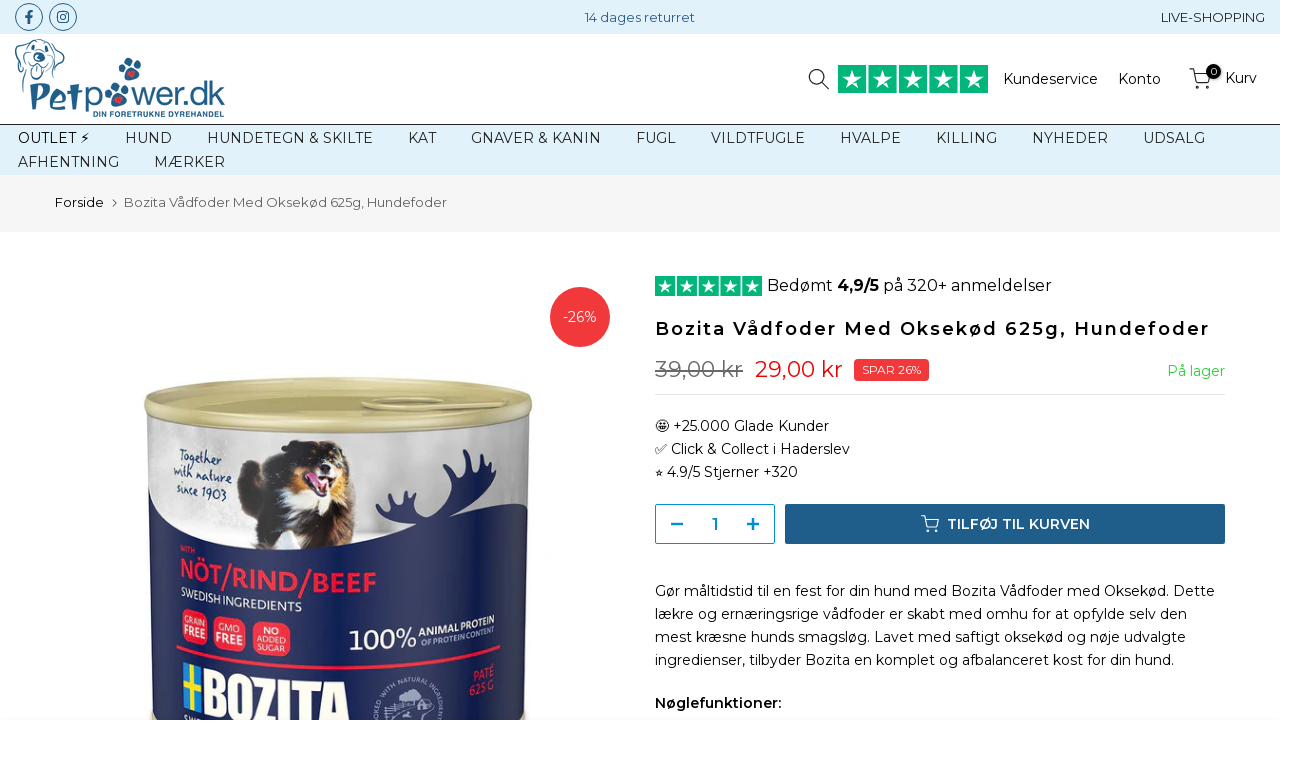

--- FILE ---
content_type: text/html; charset=utf-8
request_url: https://petpower.dk/products/bozita-vadfoder-oksekod-625gr-hundefoder
body_size: 60269
content:
<!doctype html><html class="t4sp-theme t4s-wrapper__full_width rtl_false swatch_color_style_2 pr_border_style_1 pr_img_effect_2 enable_eff_img1_true badge_shape_1 css_for_wis_app_true t4s-lzcus-true shadow_round_img_true t4s-header__bottom is-remove-unavai-2 t4_compare_false t4s-cart-count-0 t4s-pr-ellipsis-false
 no-js" lang="da">



  
<head>
    
<style>
.t4s-product-wrapper {
    display: flex !important;
    flex-direction: column !important;
    justify-content: space-between !important;
    height: 100% !important;
}
</style>
	
	
	
	
    <meta name="google-site-verification" content="XugWR20ex51S8dN16tW3Rh_V13oROUXEnfEKIV33Si4" />
    <script>
      window.dataLayer = window.dataLayer || [];
      function gtag() {
        dataLayer.push(arguments);
      }
      
      if (localStorage.getItem('consentSettings')) {
        gtag('consent', 'default', JSON.parse(localStorage.getItem('consentSettings')));
      } else {
        gtag('consent', 'default', {
          functionality_storage: 'granted',
          analytics_storage: 'denied',
          personalization_storage: 'denied',
          ad_storage: 'denied',
          ad_user_data: 'denied',
          ad_personalization: 'denied',
          wait_for_update: 500,
      });
    }
  </script>
<!-- Google Tag Manager -->
<script>(function(w,d,s,l,i){w[l]=w[l]||[];w[l].push({'gtm.start':
new Date().getTime(),event:'gtm.js'});var f=d.getElementsByTagName(s)[0],
j=d.createElement(s),dl=l!='dataLayer'?'&l='+l:'';j.async=true;j.src=
'https://www.googletagmanager.com/gtm.js?id='+i+dl;f.parentNode.insertBefore(j,f);
})(window,document,'script','dataLayer','GTM-T72PRBQ');</script>
<!-- End Google Tag Manager -->
<!-- Google tag (gtag.js) -->
<script async src="https://www.googletagmanager.com/gtag/js?id=G-9H58KLJRLY"></script>
<script>
  window.dataLayer = window.dataLayer || [];
  function gtag(){dataLayer.push(arguments);}
  gtag('js', new Date());

  gtag('config', 'G-9H58KLJRLY');
</script>
    </script>

	
    <meta charset="utf-8">
    <meta http-equiv="X-UA-Compatible" content="IE=edge">
    <meta name="viewport" content="width=device-width, initial-scale=1, height=device-height, minimum-scale=1.0, maximum-scale=1.0">
    <meta name="theme-color" content="#fff">
    <link rel="canonical" href="https://petpower.dk/products/bozita-vadfoder-oksekod-625gr-hundefoder">
    <link rel="preconnect" href="https://cdn.shopify.com" crossorigin>
    <link rel="stylesheet" href="//petpower.dk/cdn/shop/t/21/assets/custom-style.css?v=86650175919209364891727891983" type="text/css"><link rel="shortcut icon" type="image/png" href="//petpower.dk/cdn/shop/files/PetPower-favicon.png?crop=center&height=32&v=1685967956&width=32"><link id="t4s-favico" rel="apple-touch-icon-precomposed" type="image/png" sizes="152x152" href="//petpower.dk/cdn/shop/files/PetPower-favicon.png?crop=center&height=152&v=1685967956&width=152"><title>Bozita Vådfoder Med Oksekød 625g, Hundefoder &ndash; Petpower</title>
    <meta name="description" content="Gør måltidstid til en fest for din hund med Bozita Vådfoder med Oksekød. Dette lækre og ernæringsrige vådfoder er skabt med omhu for at opfylde selv den mest kræsne hunds smagsløg. Lavet med saftigt oksekød og nøje udvalgte ingredienser, tilbyder Bozita en komplet og afbalanceret kost for din hund. Nøglefunktioner: Oks"><meta name="keywords" content="Bozita Vådfoder Med Oksekød 625g, Hundefoder, Petpower, petpower.dk"/><meta name="author" content="Petpower">

<meta property="og:site_name" content="Petpower">
<meta property="og:url" content="https://petpower.dk/products/bozita-vadfoder-oksekod-625gr-hundefoder">
<meta property="og:title" content="Bozita Vådfoder Med Oksekød 625g, Hundefoder">
<meta property="og:type" content="product">
<meta property="og:description" content="Gør måltidstid til en fest for din hund med Bozita Vådfoder med Oksekød. Dette lækre og ernæringsrige vådfoder er skabt med omhu for at opfylde selv den mest kræsne hunds smagsløg. Lavet med saftigt oksekød og nøje udvalgte ingredienser, tilbyder Bozita en komplet og afbalanceret kost for din hund. Nøglefunktioner: Oks"><meta property="og:image" content="http://petpower.dk/cdn/shop/files/BositaOksekoedVaadfoderA677.2141.jpg?v=1706099011">
  <meta property="og:image:secure_url" content="https://petpower.dk/cdn/shop/files/BositaOksekoedVaadfoderA677.2141.jpg?v=1706099011">
  <meta property="og:image:width" content="1000">
  <meta property="og:image:height" content="1000"><meta property="og:price:amount" content="29,00">
  <meta property="og:price:currency" content="DKK"><meta name="twitter:card" content="summary_large_image">
<meta name="twitter:title" content="Bozita Vådfoder Med Oksekød 625g, Hundefoder">
<meta name="twitter:description" content="Gør måltidstid til en fest for din hund med Bozita Vådfoder med Oksekød. Dette lækre og ernæringsrige vådfoder er skabt med omhu for at opfylde selv den mest kræsne hunds smagsløg. Lavet med saftigt oksekød og nøje udvalgte ingredienser, tilbyder Bozita en komplet og afbalanceret kost for din hund. Nøglefunktioner: Oks"><script src="//petpower.dk/cdn/shop/t/21/assets/lazysizes.min.js?v=83289260111445824691727891983" async="async"></script>
    <script src="//petpower.dk/cdn/shop/t/21/assets/global.min.js?v=178957925072260983071727891983" defer="defer"></script>
    <script>window.performance && window.performance.mark && window.performance.mark('shopify.content_for_header.start');</script><meta id="shopify-digital-wallet" name="shopify-digital-wallet" content="/74849190205/digital_wallets/dialog">
<link rel="alternate" type="application/json+oembed" href="https://petpower.dk/products/bozita-vadfoder-oksekod-625gr-hundefoder.oembed">
<script async="async" src="/checkouts/internal/preloads.js?locale=da-DK"></script>
<script id="shopify-features" type="application/json">{"accessToken":"79bc77699f425f90f66b4eeadac0c0cb","betas":["rich-media-storefront-analytics"],"domain":"petpower.dk","predictiveSearch":true,"shopId":74849190205,"locale":"da"}</script>
<script>var Shopify = Shopify || {};
Shopify.shop = "pet-power-webshop.myshopify.com";
Shopify.locale = "da";
Shopify.currency = {"active":"DKK","rate":"1.0"};
Shopify.country = "DK";
Shopify.theme = {"name":"3\/3 Petpower - denmark\/dev","id":172119949629,"schema_name":"Gecko","schema_version":"6.0.2","theme_store_id":null,"role":"main"};
Shopify.theme.handle = "null";
Shopify.theme.style = {"id":null,"handle":null};
Shopify.cdnHost = "petpower.dk/cdn";
Shopify.routes = Shopify.routes || {};
Shopify.routes.root = "/";</script>
<script type="module">!function(o){(o.Shopify=o.Shopify||{}).modules=!0}(window);</script>
<script>!function(o){function n(){var o=[];function n(){o.push(Array.prototype.slice.apply(arguments))}return n.q=o,n}var t=o.Shopify=o.Shopify||{};t.loadFeatures=n(),t.autoloadFeatures=n()}(window);</script>
<script id="shop-js-analytics" type="application/json">{"pageType":"product"}</script>
<script defer="defer" async type="module" src="//petpower.dk/cdn/shopifycloud/shop-js/modules/v2/client.init-shop-cart-sync_wUwrBHs9.da.esm.js"></script>
<script defer="defer" async type="module" src="//petpower.dk/cdn/shopifycloud/shop-js/modules/v2/chunk.common_e7iL_o_-.esm.js"></script>
<script type="module">
  await import("//petpower.dk/cdn/shopifycloud/shop-js/modules/v2/client.init-shop-cart-sync_wUwrBHs9.da.esm.js");
await import("//petpower.dk/cdn/shopifycloud/shop-js/modules/v2/chunk.common_e7iL_o_-.esm.js");

  window.Shopify.SignInWithShop?.initShopCartSync?.({"fedCMEnabled":true,"windoidEnabled":true});

</script>
<script>(function() {
  var isLoaded = false;
  function asyncLoad() {
    if (isLoaded) return;
    isLoaded = true;
    var urls = ["https:\/\/static.klaviyo.com\/onsite\/js\/klaviyo.js?company_id=TRsmh4\u0026shop=pet-power-webshop.myshopify.com","\/\/cdn.shopify.com\/proxy\/59663f4f29bf8730c049e5c3f2af6b1633513c4c9d8c0ed55637b8bfa11dc2dd\/widget.cdn.sprii.io\/sprii-checkout-shopify.js?ver=1729517574269\u0026shop=pet-power-webshop.myshopify.com\u0026sp-cache-control=cHVibGljLCBtYXgtYWdlPTkwMA"];
    for (var i = 0; i < urls.length; i++) {
      var s = document.createElement('script');
      s.type = 'text/javascript';
      s.async = true;
      s.src = urls[i];
      var x = document.getElementsByTagName('script')[0];
      x.parentNode.insertBefore(s, x);
    }
  };
  if(window.attachEvent) {
    window.attachEvent('onload', asyncLoad);
  } else {
    window.addEventListener('load', asyncLoad, false);
  }
})();</script>
<script id="__st">var __st={"a":74849190205,"offset":3600,"reqid":"70029b23-60fe-43ab-a100-07db97dad24a-1768910123","pageurl":"petpower.dk\/products\/bozita-vadfoder-oksekod-625gr-hundefoder","u":"5e97f2e5a3ca","p":"product","rtyp":"product","rid":9036885754173};</script>
<script>window.ShopifyPaypalV4VisibilityTracking = true;</script>
<script id="captcha-bootstrap">!function(){'use strict';const t='contact',e='account',n='new_comment',o=[[t,t],['blogs',n],['comments',n],[t,'customer']],c=[[e,'customer_login'],[e,'guest_login'],[e,'recover_customer_password'],[e,'create_customer']],r=t=>t.map((([t,e])=>`form[action*='/${t}']:not([data-nocaptcha='true']) input[name='form_type'][value='${e}']`)).join(','),a=t=>()=>t?[...document.querySelectorAll(t)].map((t=>t.form)):[];function s(){const t=[...o],e=r(t);return a(e)}const i='password',u='form_key',d=['recaptcha-v3-token','g-recaptcha-response','h-captcha-response',i],f=()=>{try{return window.sessionStorage}catch{return}},m='__shopify_v',_=t=>t.elements[u];function p(t,e,n=!1){try{const o=window.sessionStorage,c=JSON.parse(o.getItem(e)),{data:r}=function(t){const{data:e,action:n}=t;return t[m]||n?{data:e,action:n}:{data:t,action:n}}(c);for(const[e,n]of Object.entries(r))t.elements[e]&&(t.elements[e].value=n);n&&o.removeItem(e)}catch(o){console.error('form repopulation failed',{error:o})}}const l='form_type',E='cptcha';function T(t){t.dataset[E]=!0}const w=window,h=w.document,L='Shopify',v='ce_forms',y='captcha';let A=!1;((t,e)=>{const n=(g='f06e6c50-85a8-45c8-87d0-21a2b65856fe',I='https://cdn.shopify.com/shopifycloud/storefront-forms-hcaptcha/ce_storefront_forms_captcha_hcaptcha.v1.5.2.iife.js',D={infoText:'Beskyttet af hCaptcha',privacyText:'Beskyttelse af persondata',termsText:'Vilkår'},(t,e,n)=>{const o=w[L][v],c=o.bindForm;if(c)return c(t,g,e,D).then(n);var r;o.q.push([[t,g,e,D],n]),r=I,A||(h.body.append(Object.assign(h.createElement('script'),{id:'captcha-provider',async:!0,src:r})),A=!0)});var g,I,D;w[L]=w[L]||{},w[L][v]=w[L][v]||{},w[L][v].q=[],w[L][y]=w[L][y]||{},w[L][y].protect=function(t,e){n(t,void 0,e),T(t)},Object.freeze(w[L][y]),function(t,e,n,w,h,L){const[v,y,A,g]=function(t,e,n){const i=e?o:[],u=t?c:[],d=[...i,...u],f=r(d),m=r(i),_=r(d.filter((([t,e])=>n.includes(e))));return[a(f),a(m),a(_),s()]}(w,h,L),I=t=>{const e=t.target;return e instanceof HTMLFormElement?e:e&&e.form},D=t=>v().includes(t);t.addEventListener('submit',(t=>{const e=I(t);if(!e)return;const n=D(e)&&!e.dataset.hcaptchaBound&&!e.dataset.recaptchaBound,o=_(e),c=g().includes(e)&&(!o||!o.value);(n||c)&&t.preventDefault(),c&&!n&&(function(t){try{if(!f())return;!function(t){const e=f();if(!e)return;const n=_(t);if(!n)return;const o=n.value;o&&e.removeItem(o)}(t);const e=Array.from(Array(32),(()=>Math.random().toString(36)[2])).join('');!function(t,e){_(t)||t.append(Object.assign(document.createElement('input'),{type:'hidden',name:u})),t.elements[u].value=e}(t,e),function(t,e){const n=f();if(!n)return;const o=[...t.querySelectorAll(`input[type='${i}']`)].map((({name:t})=>t)),c=[...d,...o],r={};for(const[a,s]of new FormData(t).entries())c.includes(a)||(r[a]=s);n.setItem(e,JSON.stringify({[m]:1,action:t.action,data:r}))}(t,e)}catch(e){console.error('failed to persist form',e)}}(e),e.submit())}));const S=(t,e)=>{t&&!t.dataset[E]&&(n(t,e.some((e=>e===t))),T(t))};for(const o of['focusin','change'])t.addEventListener(o,(t=>{const e=I(t);D(e)&&S(e,y())}));const B=e.get('form_key'),M=e.get(l),P=B&&M;t.addEventListener('DOMContentLoaded',(()=>{const t=y();if(P)for(const e of t)e.elements[l].value===M&&p(e,B);[...new Set([...A(),...v().filter((t=>'true'===t.dataset.shopifyCaptcha))])].forEach((e=>S(e,t)))}))}(h,new URLSearchParams(w.location.search),n,t,e,['guest_login'])})(!0,!0)}();</script>
<script integrity="sha256-4kQ18oKyAcykRKYeNunJcIwy7WH5gtpwJnB7kiuLZ1E=" data-source-attribution="shopify.loadfeatures" defer="defer" src="//petpower.dk/cdn/shopifycloud/storefront/assets/storefront/load_feature-a0a9edcb.js" crossorigin="anonymous"></script>
<script data-source-attribution="shopify.dynamic_checkout.dynamic.init">var Shopify=Shopify||{};Shopify.PaymentButton=Shopify.PaymentButton||{isStorefrontPortableWallets:!0,init:function(){window.Shopify.PaymentButton.init=function(){};var t=document.createElement("script");t.src="https://petpower.dk/cdn/shopifycloud/portable-wallets/latest/portable-wallets.da.js",t.type="module",document.head.appendChild(t)}};
</script>
<script data-source-attribution="shopify.dynamic_checkout.buyer_consent">
  function portableWalletsHideBuyerConsent(e){var t=document.getElementById("shopify-buyer-consent"),n=document.getElementById("shopify-subscription-policy-button");t&&n&&(t.classList.add("hidden"),t.setAttribute("aria-hidden","true"),n.removeEventListener("click",e))}function portableWalletsShowBuyerConsent(e){var t=document.getElementById("shopify-buyer-consent"),n=document.getElementById("shopify-subscription-policy-button");t&&n&&(t.classList.remove("hidden"),t.removeAttribute("aria-hidden"),n.addEventListener("click",e))}window.Shopify?.PaymentButton&&(window.Shopify.PaymentButton.hideBuyerConsent=portableWalletsHideBuyerConsent,window.Shopify.PaymentButton.showBuyerConsent=portableWalletsShowBuyerConsent);
</script>
<script data-source-attribution="shopify.dynamic_checkout.cart.bootstrap">document.addEventListener("DOMContentLoaded",(function(){function t(){return document.querySelector("shopify-accelerated-checkout-cart, shopify-accelerated-checkout")}if(t())Shopify.PaymentButton.init();else{new MutationObserver((function(e,n){t()&&(Shopify.PaymentButton.init(),n.disconnect())})).observe(document.body,{childList:!0,subtree:!0})}}));
</script>

<script>window.performance && window.performance.mark && window.performance.mark('shopify.content_for_header.end');</script>
<link rel="stylesheet" href="https://fonts.googleapis.com/css?family=Montserrat:300,300i,400,400i,500,500i,600,600i,700,700i,800,800i&display=swap" media="print" onload="this.media='all'"><link href="//petpower.dk/cdn/shop/t/21/assets/t4s-base.css?v=116691941977186322631727891983" rel="stylesheet" type="text/css" media="all" /><style data-shopify>:root {
        
         /* CSS Variables */
        --wrapper-mw      : 1420px;
        --font-family-1   : Montserrat;
        --font-family-2   : Montserrat;
        --font-family-3   : Montserrat;
        --font-body-family   : Montserrat;
        --font-heading-family: Montserrat;
       
        
        --t4s-success-color       : #428445;
        --t4s-success-color-rgb   : 66, 132, 69;
        --t4s-warning-color       : #e0b252;
        --t4s-warning-color-rgb   : 224, 178, 82;
        --t4s-error-color         : #EB001B;
        --t4s-error-color-rgb     : 235, 0, 27;
        --t4s-light-color         : #ffffff;
        --t4s-dark-color          : #222222;
        --t4s-highlight-color     : #ec0101;
        --t4s-tooltip-background  : #383838;
        --t4s-tooltip-color       : #fff;
        --primary-sw-color        : #333;
        --primary-sw-color-rgb    : 51, 51, 51;
        --border-sw-color         : #ddd;
        --secondary-sw-color      : #878787;
        --sale-price-color        : #ec3737;
        --primary-price-color     : #000000;
        --secondary-price-color   : #828282;
        
        --t4s-body-background     : #fff;
        --text-color              : #000000;
        --text-color-rgb          : 0, 0, 0;
        --heading-color           : #000000;
        --accent-color            : #00b67a;
        --accent-color-rgb        : 0, 182, 122;
        --accent-color-darken     : #006a47;
        --accent-color-hover      : var(--accent-color-darken);
        --secondary-color         : #008fd5;
        --secondary-color-rgb     : 0, 143, 213;
        --link-color              : #000000;
        --link-color-hover        : #2779a7;
        --border-color            : #ddd;
        --border-color-rgb        : 221, 221, 221;
        --border-primary-color    : #333;
        --button-background       : #2779a7;
        --button-color            : #fff;
        --button-background-hover : #00b67a;
        --button-color-hover      : #fff;

        --btn-radius              : 0px;
        --other-radius            : 0px;

        --sale-badge-background    : #f1393b;
        --sale-badge-color         : #fff;
        --new-badge-background     : #1f5e8a;
        --new-badge-color          : #fff;
        --preorder-badge-background: #0774d7;
        --preorder-badge-color     : #fff;
        --soldout-badge-background : #999999;
        --soldout-badge-color      : #fff;
        --custom-badge-background  : #1f5e8a;
        --custom-badge-color       : #fff;/* Shopify related variables */
        --payment-terms-background-color: ;
        
        --lz-background: #f5f5f5;
        --lz-img: url("//petpower.dk/cdn/shop/t/21/assets/t4s_loader.svg?v=93018453173626226051727891983");--lz-img-cus: url("//petpower.dk/cdn/shop/files/petpower-feet.png?v=1685526076&width=108");
       --lz-size-cus: 60px;}

    html {
      font-size: 62.5%;
      height: 100%;
    }

    body {
      overflow-x: hidden;
      margin: 0;
      font-size:14px;
      letter-spacing: 0px;
      color: var(--text-color);
      font-family: var(--font-body-family);
      line-height: 1.7;
      font-weight: 400;
      -webkit-font-smoothing: auto;
      -moz-osx-font-smoothing: auto;
      background-color: var(--t4s-body-background);
    }
    
    /*
    @media screen and (min-width: 750px) {
      body {
        font-size: 1.6rem;
      }
    }
    */

    h1, h2, h3, h4, h5, h6, .t4s_as_title {
      color: var(--heading-color);
      font-family: var(--font-heading-family);
      line-height: 1.4;
      font-weight: 400;
      letter-spacing: 0px;
    }
    h1 { font-size: 37px }
    h2 { font-size: 29px }
    h3 { font-size: 23px }
    h4 { font-size: 18px }
    h5 { font-size: 17px }
    h6 { font-size: 15.5px }
    a,.t4s_as_link {
      /* font-family: var(--font-link-family); */
      color: var(--link-color);
    }
    button,
    input,
    optgroup,
    select,
    textarea {
      border-color: var(--border-color);
    }
    .t4s_as_button,
    button,
    input[type="button"]:not(.t4s-btn),
    input[type="reset"],
    input[type="submit"]:not(.t4s-btn) {
      font-family: var(--font-button-family);
      color: var(--button-color);
      background-color: var(--button-background);
      border-color: var(--button-background);
    }
    
    .t4s-cp,.t4s-color-accent { color : var(--accent-color) }.t4s-ct,.t4s-color-text { color : var(--text-color) }.t4s-ch,.t4ss-color-heading { color : var(--heading-color) }.t4s-csecondary { color : var(--secondary-color) }
    
    .t4s-fnt-fm-1 {
      font-family: var(--font-family-1) !important;
    }
    .t4s-fnt-fm-2 {
      font-family: var(--font-family-2) !important;
    }
    .t4s-fnt-fm-3 {
      font-family: var(--font-family-3) !important;
    }
    .t4s-cr {
        color: var(--t4s-highlight-color);
    }
    .t4s-price__sale { color: var(--primary-price-color); }@media (-moz-touch-enabled: 0), (hover: hover) and (min-width: 1025px){
        a:hover,.t4s_as_link:hover {
            color: var(--link-color-hover);
        }
        .t4s_as_button:hover,
            button:hover,
            input[type="button"]:not(.t4s-btn):hover, 
            input[type="reset"]:hover,
            input[type="submit"]:not(.t4s-btn):hover  {
            color: var(--button-color-hover);
            background-color: var(--button-background-hover);
            border-color: var(--button-background-hover);
        }
    }
    .t4s-fix-overflow.t4s-row { max-width: 100vw;margin-left: auto;margin-right: auto;}.lazyloadt4s-opt {opacity: 1 !important;transition: opacity 0s, transform 1s !important;}.t4s-d-block {display: block;}.t4s-d-none {display: none;}@media (min-width: 768px) {.t4s-d-md-block {display: block;}.t4s-d-md-none {display: none;}}@media (min-width: 1025px) {.t4s-d-lg-block {display: block;}.t4s-d-lg-none {display: none;}}</style><script>
 const t4sXMLHttpRequest = window.XMLHttpRequest, documentElementT4s = document.documentElement; documentElementT4s.className = documentElementT4s.className.replace('no-js', 'js');function loadImageT4s(_this) { _this.classList.add('lazyloadt4sed')};(function() { const matchMediaHoverT4s = (window.matchMedia('(-moz-touch-enabled: 1), (hover: none)')).matches; documentElementT4s.className += ((window.CSS && window.CSS.supports('(position: sticky) or (position: -webkit-sticky)')) ? ' t4sp-sticky' : ' t4sp-no-sticky'); documentElementT4s.className += matchMediaHoverT4s ? ' t4sp-no-hover' : ' t4sp-hover'; window.onpageshow = function() { if (performance.navigation.type === 2) {document.dispatchEvent(new CustomEvent('cart:refresh'))} }; if (!matchMediaHoverT4s && window.width > 1024) { document.addEventListener('mousemove', function(evt) { documentElementT4s.classList.replace('t4sp-no-hover','t4sp-hover'); document.dispatchEvent(new CustomEvent('theme:hover')); }, {once : true} ); } }());</script><script>(function(){var o=document.createElement('script');o.type='text/javascript';o.async=true;o.src='https://pricetag.viabill.com/script/8E5w2oPOkzA%3D';var s=document.getElementsByTagName('script')[0];s.parentNode.insertBefore(o,s);})();</script>

   <script>
function flerstyksrabat() {
  setTimeout(function() {
    const products = document.querySelectorAll('.t4s-product');
    products.forEach(function(product) {
      const productOptions = JSON.parse(product.getAttribute('data-product-options') || '{}');
      const handle = productOptions.handle;
      if (handle) {
        fetch(`/products/${handle}.js`)
          .then(response => {
            if (!response.ok) {
              throw new Error(`HTTP error! Status: ${response.status}`);
            }
            return response.json();
          })
          .then(productData => {
            const tags = productData.tags;
            if (tags.includes('Flerstykspris')) {
              const badge = document.createElement('div');
              badge.classList.add('flerstykspris-badge');
              badge.textContent = 'Mængderabat';
              const imageContainer = product.querySelector('.t4s-product-inner.t4s-pr.t4s-oh');
              if (imageContainer) {
                imageContainer.style.position = 'relative';
                imageContainer.appendChild(badge);
              }
            }
          })
          .catch(error => {
            console.error('Error fetching product data:', error);
          });
      }
    });
  }, 100);
}

document.addEventListener("DOMContentLoaded", function() {
  flerstyksrabat(); 
});

</script>

<script>

function checkForElement() {

    var elements = document.querySelectorAll('.t4s-product-wrapper');
    

    if (elements.length > 0) {
        flerstyksrabat(); 
    }
}


setInterval(checkForElement, 1000);

</script>

<script>
function afhentningBadge() {
  setTimeout(function() {
    const products = document.querySelectorAll('.t4s-product');
    products.forEach(function(product) {
      const productOptions = JSON.parse(product.getAttribute('data-product-options') || '{}');
      const handle = productOptions.handle;
      if (handle) {
        fetch(`/products/${handle}.js`)
          .then(response => {
            if (!response.ok) {
              throw new Error(`HTTP error! Status: ${response.status}`);
            }
            return response.json();
          })
          .then(productData => {
            const tags = productData.tags;
            if (tags.includes('afhentning')) {
              const badge = document.createElement('div');
              badge.classList.add('afhentning-badge');
              badge.textContent = 'Kun til afhentning';
              const imageContainer = product.querySelector('.t4s-product-inner.t4s-pr.t4s-oh');
              if (imageContainer) {
                imageContainer.style.position = 'relative';
                imageContainer.appendChild(badge);
              }
            }
          })
          .catch(error => {
            console.error('Error fetching product data (Afhentning):', error);
          });
      }
    });
  }, 100);
}

document.addEventListener("DOMContentLoaded", function() {
  afhentningBadge(); 
});

setInterval(function() {
  var elements = document.querySelectorAll('.t4s-product-wrapper');
  if (elements.length > 0) {
    afhentningBadge(); 
  }
}, 1000);
</script>




<style>
.flerstykspris-badge {
    position: absolute;
    top: 10px;
    left: 10px;
    background-color: #008FD5;
    color: #ffffff;
    font-size: 10px;
    font-weight: bold;
    padding: 5px 10px;
    border-radius: 3px;
    z-index: 10;
    text-transform: uppercase;
}
  .afhentning-badge {
    position: absolute;
    bottom: 10px;
    right: 10px;
    background-color: #d94a38;
    color: #ffffff;
    font-size: 10px;
    font-weight: bold;
    padding: 5px 10px;
    border-radius: 3px;
    z-index: 10;
    text-transform: uppercase;
}

.t4s-product-img {
  position: relative;
}

</style>  


  <!-- BEGIN app block: shopify://apps/pandectes-gdpr/blocks/banner/58c0baa2-6cc1-480c-9ea6-38d6d559556a -->
  
    
      <!-- TCF is active, scripts are loaded above -->
      
        <script>
          if (!window.PandectesRulesSettings) {
            window.PandectesRulesSettings = {"store":{"id":74849190205,"adminMode":false,"headless":false,"storefrontRootDomain":"","checkoutRootDomain":"","storefrontAccessToken":""},"banner":{"revokableTrigger":false,"cookiesBlockedByDefault":"0","hybridStrict":false,"isActive":true},"geolocation":{"auOnly":false,"brOnly":false,"caOnly":false,"chOnly":false,"euOnly":false,"jpOnly":false,"nzOnly":false,"quOnly":false,"thOnly":false,"zaOnly":false,"canadaOnly":false,"canadaLaw25":false,"canadaPipeda":false,"globalVisibility":true},"blocker":{"isActive":false,"googleConsentMode":{"isActive":true,"id":"","analyticsId":"","onlyGtm":false,"adwordsId":"","adStorageCategory":4,"analyticsStorageCategory":2,"functionalityStorageCategory":1,"personalizationStorageCategory":1,"securityStorageCategory":0,"customEvent":false,"redactData":false,"urlPassthrough":false,"dataLayerProperty":"dataLayer","waitForUpdate":500,"useNativeChannel":false,"debugMode":false},"facebookPixel":{"isActive":false,"id":"","ldu":false},"microsoft":{"isActive":false,"uetTags":""},"clarity":{"isActive":false,"id":""},"rakuten":{"isActive":false,"cmp":false,"ccpa":false},"gpcIsActive":true,"klaviyoIsActive":false,"defaultBlocked":0,"patterns":{"whiteList":[],"blackList":{"1":[],"2":[],"4":[],"8":[]},"iframesWhiteList":[],"iframesBlackList":{"1":[],"2":[],"4":[],"8":[]},"beaconsWhiteList":[],"beaconsBlackList":{"1":[],"2":[],"4":[],"8":[]}}}};
            const rulesScript = document.createElement('script');
            window.PandectesRulesSettings.auto = true;
            rulesScript.src = "https://cdn.shopify.com/extensions/019bdb37-d5be-768c-8eb8-2666ccf0bc20/gdpr-231/assets/pandectes-rules.js";
            const firstChild = document.head.firstChild;
            document.head.insertBefore(rulesScript, firstChild);
          }
        </script>
      
      <script>
        
          window.PandectesSettings = {"store":{"id":74849190205,"plan":"plus","theme":"3/3 Petpower - denmark/dev","primaryLocale":"da","adminMode":false,"headless":false,"storefrontRootDomain":"","checkoutRootDomain":"","storefrontAccessToken":""},"tsPublished":1761118978,"declaration":{"declDays":"","declName":"","declPath":"","declType":"","isActive":false,"showType":true,"declHours":"","declWeeks":"","declYears":"","declDomain":"","declMonths":"","declMinutes":"","declPurpose":"","declSeconds":"","declSession":"","showPurpose":false,"declProvider":"","showProvider":true,"declIntroText":"","declRetention":"","declFirstParty":"","declThirdParty":"","showDateGenerated":true},"language":{"unpublished":[],"languageMode":"Single","fallbackLanguage":"da","languageDetection":"locale","languagesSupported":[]},"texts":{"managed":{"headerText":{"da":"Vi respekterer dit privatliv"},"consentText":{"da":"Dette websted bruger cookies for at sikre, at du får den bedste oplevelse."},"linkText":{"da":"Lær mere"},"imprintText":{"da":"Aftryk"},"googleLinkText":{"da":"Googles privatlivsbetingelser"},"allowButtonText":{"da":"Tillad alle cookis"},"denyButtonText":{"da":"Afvis cookies"},"dismissButtonText":{"da":"Okay"},"leaveSiteButtonText":{"da":"Forlad dette websted"},"preferencesButtonText":{"da":"Præferencer"},"cookiePolicyText":{"da":"Cookiepolitik"},"preferencesPopupTitleText":{"da":"Administrer samtykkeindstillinger"},"preferencesPopupIntroText":{"da":"Vi bruger cookies til at optimere webstedets funktionalitet, analysere ydelsen og give dig en personlig oplevelse. Nogle cookies er afgørende for at få hjemmesiden til at fungere og fungere korrekt. Disse cookies kan ikke deaktiveres. I dette vindue kan du styre din præference for cookies."},"preferencesPopupSaveButtonText":{"da":"Gem præferencer"},"preferencesPopupCloseButtonText":{"da":"Tæt"},"preferencesPopupAcceptAllButtonText":{"da":"Accepter alle"},"preferencesPopupRejectAllButtonText":{"da":"Afvis alle"},"cookiesDetailsText":{"da":"Cookies detaljer"},"preferencesPopupAlwaysAllowedText":{"da":"Altid tilladt"},"accessSectionParagraphText":{"da":"Du har til enhver tid ret til at få adgang til dine data."},"accessSectionTitleText":{"da":"Dataportabilitet"},"accessSectionAccountInfoActionText":{"da":"Personlig data"},"accessSectionDownloadReportActionText":{"da":"Download alt"},"accessSectionGDPRRequestsActionText":{"da":"Anmodninger fra den registrerede"},"accessSectionOrdersRecordsActionText":{"da":"Ordre:% s"},"rectificationSectionParagraphText":{"da":"Du har ret til at anmode om, at dine data opdateres, når du synes, det er passende."},"rectificationSectionTitleText":{"da":"Rettelse af data"},"rectificationCommentPlaceholder":{"da":"Beskriv, hvad du vil have opdateret"},"rectificationCommentValidationError":{"da":"Kommentar er påkrævet"},"rectificationSectionEditAccountActionText":{"da":"Anmod om en opdatering"},"erasureSectionTitleText":{"da":"Ret til at blive glemt"},"erasureSectionParagraphText":{"da":"Du har ret til at bede alle dine data om at blive slettet. Derefter har du ikke længere adgang til din konto."},"erasureSectionRequestDeletionActionText":{"da":"Anmod om sletning af personoplysninger"},"consentDate":{"da":"Dato for samtykke"},"consentId":{"da":"Samtykke-id"},"consentSectionChangeConsentActionText":{"da":"Skift samtykkepræference"},"consentSectionConsentedText":{"da":"Du har givet samtykke til cookiepolitikken på dette websted den"},"consentSectionNoConsentText":{"da":"Du har ikke givet samtykke til cookiepolitikken på dette websted."},"consentSectionTitleText":{"da":"Dit cookie-samtykke"},"consentStatus":{"da":"Samtykke præference"},"confirmationFailureMessage":{"da":"Din anmodning blev ikke bekræftet. Prøv igen, og kontakt problemet, hvis problemet fortsætter, for at få hjælp"},"confirmationFailureTitle":{"da":"Der opstod et problem"},"confirmationSuccessMessage":{"da":"Vi vender snart tilbage til dig angående din anmodning."},"confirmationSuccessTitle":{"da":"Din anmodning er bekræftet"},"guestsSupportEmailFailureMessage":{"da":"Din anmodning blev ikke sendt. Prøv igen, og kontakt problemet, hvis problemet fortsætter, for at få hjælp."},"guestsSupportEmailFailureTitle":{"da":"Der opstod et problem"},"guestsSupportEmailPlaceholder":{"da":"Email adresse"},"guestsSupportEmailSuccessMessage":{"da":"Hvis du er registreret som kunde i denne butik, modtager du snart en e -mail med instruktioner om, hvordan du fortsætter."},"guestsSupportEmailSuccessTitle":{"da":"Tak for din anmodning"},"guestsSupportEmailValidationError":{"da":"E -mail er ikke gyldig"},"guestsSupportInfoText":{"da":"Log ind med din kundekonto for at fortsætte."},"submitButton":{"da":"Indsend"},"submittingButton":{"da":"Indsender ..."},"cancelButton":{"da":"Afbestille"},"declIntroText":{"da":"Vi bruger cookies til at optimere hjemmesidens funktionalitet, analysere ydeevnen og give dig en personlig oplevelse. Nogle cookies er nødvendige for at få hjemmesiden til at fungere og fungere korrekt. Disse cookies kan ikke deaktiveres. I dette vindue kan du administrere dine præferencer for cookies."},"declName":{"da":"Navn"},"declPurpose":{"da":"Formål"},"declType":{"da":"Type"},"declRetention":{"da":"Tilbageholdelse"},"declProvider":{"da":"Udbyder"},"declFirstParty":{"da":"Førstepartscookies"},"declThirdParty":{"da":"Tredje part"},"declSeconds":{"da":"sekunder"},"declMinutes":{"da":"minutter"},"declHours":{"da":"timer"},"declDays":{"da":"dage"},"declWeeks":{"da":"uge(r)"},"declMonths":{"da":"måneder"},"declYears":{"da":"flere år"},"declSession":{"da":"Session"},"declDomain":{"da":"Domæne"},"declPath":{"da":"Sti"}},"categories":{"strictlyNecessaryCookiesTitleText":{"da":"Strengt nødvendige cookies"},"strictlyNecessaryCookiesDescriptionText":{"da":"Disse cookies er afgørende for, at du kan flytte rundt på webstedet og bruge dets funktioner, f.eks. Adgang til sikre områder på webstedet. Websitet kan ikke fungere korrekt uden disse cookies."},"functionalityCookiesTitleText":{"da":"Funktionelle cookies"},"functionalityCookiesDescriptionText":{"da":"Disse cookies gør det muligt for webstedet at levere forbedret funktionalitet og personalisering. De kan angives af os eller af tredjepartsudbydere, hvis tjenester vi har tilføjet til vores sider. Hvis du ikke tillader disse cookies, fungerer nogle eller alle disse tjenester muligvis ikke korrekt."},"performanceCookiesTitleText":{"da":"Ydelsescookies"},"performanceCookiesDescriptionText":{"da":"Disse cookies gør det muligt for os at overvåge og forbedre vores websteds ydeevne. For eksempel giver de os mulighed for at tælle besøg, identificere trafikkilder og se, hvilke dele af webstedet der er mest populære."},"targetingCookiesTitleText":{"da":"Målretning af cookies"},"targetingCookiesDescriptionText":{"da":"Disse cookies kan blive sat via vores websted af vores annoncepartnere. De kan bruges af disse virksomheder til at opbygge en profil af dine interesser og vise dig relevante annoncer på andre websteder. De gemmer ikke direkte personlige oplysninger, men er baseret på entydigt at identificere din browser og internet -enhed. Hvis du ikke tillader disse cookies, vil du opleve mindre målrettet annoncering."},"unclassifiedCookiesTitleText":{"da":"Uklassificerede cookies"},"unclassifiedCookiesDescriptionText":{"da":"Uklassificerede cookies er cookies, som vi er i gang med at klassificere sammen med udbyderne af individuelle cookies."}},"auto":{}},"library":{"previewMode":false,"fadeInTimeout":0,"defaultBlocked":0,"showLink":true,"showImprintLink":false,"showGoogleLink":false,"enabled":true,"cookie":{"expiryDays":365,"secure":true,"domain":""},"dismissOnScroll":false,"dismissOnWindowClick":false,"dismissOnTimeout":false,"palette":{"popup":{"background":"#FFFFFF","backgroundForCalculations":{"a":1,"b":255,"g":255,"r":255},"text":"#000000"},"button":{"background":"transparent","backgroundForCalculations":{"a":1,"b":255,"g":255,"r":255},"text":"#000000","textForCalculation":{"a":1,"b":0,"g":0,"r":0},"border":"#000000"}},"content":{"href":"/policies/privacy-policy","imprintHref":"","close":"&#10005;","target":"","logo":"<img class=\"cc-banner-logo\" style=\"max-height: 40px;\" src=\"https://pet-power-webshop.myshopify.com/cdn/shop/files/pandectes-banner-logo.png\" alt=\"Cookie banner\" />"},"window":"<div role=\"dialog\" aria-label=\"{{header}}\" aria-describedby=\"cookieconsent:desc\" id=\"pandectes-banner\" class=\"cc-window-wrapper cc-bottom-wrapper\"><div class=\"pd-cookie-banner-window cc-window {{classes}}\"><!--googleoff: all-->{{children}}<!--googleon: all--></div></div>","compliance":{"custom":"<div class=\"cc-compliance cc-highlight\">{{preferences}}{{deny}}{{allow}}</div>"},"type":"custom","layouts":{"basic":"{{logo}}{{messagelink}}{{compliance}}{{close}}"},"position":"bottom","theme":"wired","revokable":true,"animateRevokable":false,"revokableReset":false,"revokableLogoUrl":"https://pet-power-webshop.myshopify.com/cdn/shop/files/pandectes-reopen-logo.png","revokablePlacement":"bottom-left","revokableMarginHorizontal":15,"revokableMarginVertical":15,"static":false,"autoAttach":true,"hasTransition":true,"blacklistPage":[""],"elements":{"close":"<button aria-label=\"\" type=\"button\" class=\"cc-close\">{{close}}</button>","dismiss":"<button type=\"button\" class=\"cc-btn cc-btn-decision cc-dismiss\">{{dismiss}}</button>","allow":"<button type=\"button\" class=\"cc-btn cc-btn-decision cc-allow\">{{allow}}</button>","deny":"<button type=\"button\" class=\"cc-btn cc-btn-decision cc-deny\">{{deny}}</button>","preferences":"<button type=\"button\" class=\"cc-btn cc-settings\" onclick=\"Pandectes.fn.openPreferences()\">{{preferences}}</button>"}},"geolocation":{"auOnly":false,"brOnly":false,"caOnly":false,"chOnly":false,"euOnly":false,"jpOnly":false,"nzOnly":false,"quOnly":false,"thOnly":false,"zaOnly":false,"canadaOnly":false,"canadaLaw25":false,"canadaPipeda":false,"globalVisibility":true},"dsr":{"guestsSupport":false,"accessSectionDownloadReportAuto":false},"banner":{"resetTs":1761118854,"extraCss":"        .cc-banner-logo {max-width: 24em!important;}    @media(min-width: 768px) {.cc-window.cc-floating{max-width: 24em!important;width: 24em!important;}}    .cc-message, .pd-cookie-banner-window .cc-header, .cc-logo {text-align: left}    .cc-window-wrapper{z-index: 2147483647;}    .cc-window{z-index: 2147483647;font-family: inherit;}    .pd-cookie-banner-window .cc-header{font-family: inherit;}    .pd-cp-ui{font-family: inherit; background-color: #FFFFFF;color:#000000;}    button.pd-cp-btn, a.pd-cp-btn{}    input + .pd-cp-preferences-slider{background-color: rgba(0, 0, 0, 0.3)}    .pd-cp-scrolling-section::-webkit-scrollbar{background-color: rgba(0, 0, 0, 0.3)}    input:checked + .pd-cp-preferences-slider{background-color: rgba(0, 0, 0, 1)}    .pd-cp-scrolling-section::-webkit-scrollbar-thumb {background-color: rgba(0, 0, 0, 1)}    .pd-cp-ui-close{color:#000000;}    .pd-cp-preferences-slider:before{background-color: #FFFFFF}    .pd-cp-title:before {border-color: #000000!important}    .pd-cp-preferences-slider{background-color:#000000}    .pd-cp-toggle{color:#000000!important}    @media(max-width:699px) {.pd-cp-ui-close-top svg {fill: #000000}}    .pd-cp-toggle:hover,.pd-cp-toggle:visited,.pd-cp-toggle:active{color:#000000!important}    .pd-cookie-banner-window {box-shadow: 0 0 18px rgb(0 0 0 / 20%);}  .cc-allow {  background-color: #369E31 !important;  color: white !important;  border: none !important; /* removes default border */  outline: none}.cc-deny {  border: none !important;}","customJavascript":{"useButtons":true},"showPoweredBy":false,"logoHeight":40,"revokableTrigger":false,"hybridStrict":false,"cookiesBlockedByDefault":"0","isActive":true,"implicitSavePreferences":false,"cookieIcon":false,"blockBots":false,"showCookiesDetails":true,"hasTransition":true,"blockingPage":false,"showOnlyLandingPage":false,"leaveSiteUrl":"https://pandectes.io","linkRespectStoreLang":false},"cookies":{"0":[{"name":"localization","type":"http","domain":"petpower.dk","path":"/","provider":"Shopify","firstParty":true,"retention":"1 year(s)","session":false,"expires":1,"unit":"declYears","purpose":{"da":"Shopify butikslokalisering"}},{"name":"keep_alive","type":"http","domain":"petpower.dk","path":"/","provider":"Shopify","firstParty":true,"retention":"Session","session":true,"expires":-56,"unit":"declYears","purpose":{"da":"Anvendes i forbindelse med køberlokalisering."}},{"name":"_shopify_essential","type":"http","domain":"petpower.dk","path":"/","provider":"Shopify","firstParty":true,"retention":"1 year(s)","session":false,"expires":1,"unit":"declYears","purpose":{"da":"Bruges på regnskabsiden."}},{"name":"_ab","type":"http","domain":"petpower.dk","path":"/","provider":"Shopify","firstParty":true,"retention":"1 year(s)","session":false,"expires":1,"unit":"declYears","purpose":{"da":"Anvendes i forbindelse med adgang til admin."}},{"name":"_tracking_consent","type":"http","domain":"petpower.dk","path":"/","provider":"Shopify","firstParty":true,"retention":"1 year(s)","session":false,"expires":1,"unit":"declYears","purpose":{"da":"Sporingspræferencer."}},{"name":"_shopify_country","type":"http","domain":"petpower.dk","path":"/","provider":"Shopify","firstParty":true,"retention":"30 minute(s)","session":false,"expires":30,"unit":"declMinutes","purpose":{"da":"Anvendes i forbindelse med kassen."}},{"name":"cart_currency","type":"http","domain":"petpower.dk","path":"/","provider":"Shopify","firstParty":true,"retention":"2 week(s)","session":false,"expires":2,"unit":"declWeeks","purpose":{"da":"Cookien er nødvendig for den sikre kasse- og betalingsfunktion på hjemmesiden. Denne funktion leveres af shopify.com."}},{"name":"cart","type":"http","domain":"petpower.dk","path":"/","provider":"Shopify","firstParty":true,"retention":"2 week(s)","session":false,"expires":2,"unit":"declWeeks","purpose":{"da":"Nødvendig for indkøbskurvens funktionalitet på hjemmesiden."}},{"name":"shopify_pay_redirect","type":"http","domain":"petpower.dk","path":"/","provider":"Shopify","firstParty":true,"retention":"1 year(s)","session":false,"expires":1,"unit":"declYears","purpose":{"da":"Cookien er nødvendig for den sikre kasse- og betalingsfunktion på hjemmesiden. Denne funktion leveres af shopify.com."}},{"name":"master_device_id","type":"http","domain":"petpower.dk","path":"/","provider":"Shopify","firstParty":true,"retention":"1 year(s)","session":false,"expires":1,"unit":"declYears","purpose":{"da":"Anvendes i forbindelse med købmandslogin."}},{"name":"storefront_digest","type":"http","domain":"petpower.dk","path":"/","provider":"Shopify","firstParty":true,"retention":"1 year(s)","session":false,"expires":1,"unit":"declYears","purpose":{"da":"Anvendes i forbindelse med kundelogin."}},{"name":"shopify_pay","type":"http","domain":"petpower.dk","path":"/","provider":"Shopify","firstParty":true,"retention":"1 year(s)","session":false,"expires":1,"unit":"declYears","purpose":{"da":"Anvendes i forbindelse med kassen."}},{"name":"_master_udr","type":"http","domain":"petpower.dk","path":"/","provider":"Shopify","firstParty":true,"retention":"Session","session":true,"expires":1,"unit":"declSeconds","purpose":{"da":"Permanent enheds-id."}},{"name":"user","type":"http","domain":"petpower.dk","path":"/","provider":"Shopify","firstParty":true,"retention":"1 year(s)","session":false,"expires":1,"unit":"declYears","purpose":{"da":"Bruges i forbindelse med Shop login."}},{"name":"user_cross_site","type":"http","domain":"petpower.dk","path":"/","provider":"Shopify","firstParty":true,"retention":"1 year(s)","session":false,"expires":1,"unit":"declYears","purpose":{"da":"Bruges i forbindelse med Shop login."}},{"name":"_identity_session","type":"http","domain":"petpower.dk","path":"/","provider":"Shopify","firstParty":true,"retention":"2 year(s)","session":false,"expires":2,"unit":"declYears","purpose":{"da":"Indeholder brugerens identitetssession-id."}},{"name":"_abv","type":"http","domain":"petpower.dk","path":"/","provider":"Shopify","firstParty":true,"retention":"1 year(s)","session":false,"expires":1,"unit":"declYears","purpose":{"da":"Fortsæt den kollapsede tilstand af admin bar."}},{"name":"master_device_id","type":"http","domain":"shopify.com","path":"/","provider":"Shopify","firstParty":false,"retention":"1 year(s)","session":false,"expires":1,"unit":"declYears","purpose":{"da":"Anvendes i forbindelse med købmandslogin."}},{"name":"storefront_digest","type":"http","domain":"shopify.com","path":"/","provider":"Shopify","firstParty":false,"retention":"1 year(s)","session":false,"expires":1,"unit":"declYears","purpose":{"da":"Anvendes i forbindelse med kundelogin."}},{"name":"_tracking_consent","type":"http","domain":"shopify.com","path":"/","provider":"Shopify","firstParty":false,"retention":"1 year(s)","session":false,"expires":1,"unit":"declYears","purpose":{"da":"Sporingspræferencer."}},{"name":"_shopify_country","type":"http","domain":"shopify.com","path":"/","provider":"Shopify","firstParty":false,"retention":"30 minute(s)","session":false,"expires":30,"unit":"declMinutes","purpose":{"da":"Anvendes i forbindelse med kassen."}},{"name":"cart","type":"http","domain":"shopify.com","path":"/","provider":"Shopify","firstParty":false,"retention":"2 week(s)","session":false,"expires":2,"unit":"declWeeks","purpose":{"da":"Nødvendig for indkøbskurvens funktionalitet på hjemmesiden."}},{"name":"cart_currency","type":"http","domain":"shopify.com","path":"/","provider":"Shopify","firstParty":false,"retention":"2 week(s)","session":false,"expires":2,"unit":"declWeeks","purpose":{"da":"Cookien er nødvendig for den sikre kasse- og betalingsfunktion på hjemmesiden. Denne funktion leveres af shopify.com."}},{"name":"shopify_pay_redirect","type":"http","domain":"shopify.com","path":"/","provider":"Shopify","firstParty":false,"retention":"1 year(s)","session":false,"expires":1,"unit":"declYears","purpose":{"da":"Cookien er nødvendig for den sikre kasse- og betalingsfunktion på hjemmesiden. Denne funktion leveres af shopify.com."}},{"name":"_shopify_essential","type":"http","domain":"shopify.com","path":"/74849190205","provider":"Shopify","firstParty":false,"retention":"1 year(s)","session":false,"expires":1,"unit":"declYears","purpose":{"da":"Bruges på regnskabsiden."}},{"name":"_ab","type":"http","domain":"shopify.com","path":"/","provider":"Shopify","firstParty":false,"retention":"1 year(s)","session":false,"expires":1,"unit":"declYears","purpose":{"da":"Anvendes i forbindelse med adgang til admin."}},{"name":"shopify_pay","type":"http","domain":"shopify.com","path":"/","provider":"Shopify","firstParty":false,"retention":"1 year(s)","session":false,"expires":1,"unit":"declYears","purpose":{"da":"Anvendes i forbindelse med kassen."}},{"name":"_master_udr","type":"http","domain":"shopify.com","path":"/","provider":"Shopify","firstParty":false,"retention":"Session","session":true,"expires":1,"unit":"declSeconds","purpose":{"da":"Permanent enheds-id."}},{"name":"user","type":"http","domain":"shopify.com","path":"/","provider":"Shopify","firstParty":false,"retention":"1 year(s)","session":false,"expires":1,"unit":"declYears","purpose":{"da":"Bruges i forbindelse med Shop login."}},{"name":"_abv","type":"http","domain":"shopify.com","path":"/","provider":"Shopify","firstParty":false,"retention":"1 year(s)","session":false,"expires":1,"unit":"declYears","purpose":{"da":"Fortsæt den kollapsede tilstand af admin bar."}},{"name":"_identity_session","type":"http","domain":"shopify.com","path":"/","provider":"Shopify","firstParty":false,"retention":"2 year(s)","session":false,"expires":2,"unit":"declYears","purpose":{"da":"Indeholder brugerens identitetssession-id."}},{"name":"user_cross_site","type":"http","domain":"shopify.com","path":"/","provider":"Shopify","firstParty":false,"retention":"1 year(s)","session":false,"expires":1,"unit":"declYears","purpose":{"da":"Bruges i forbindelse med Shop login."}},{"name":"_shopify_test","type":"http","domain":"dk","path":"/","provider":"Shopify","firstParty":false,"retention":"Session","session":true,"expires":1,"unit":"declSeconds","purpose":{"da":"A test cookie used by Shopify to verify the store's setup."}},{"name":"_shopify_test","type":"http","domain":"petpower.dk","path":"/","provider":"Shopify","firstParty":true,"retention":"Session","session":true,"expires":1,"unit":"declSeconds","purpose":{"da":"A test cookie used by Shopify to verify the store's setup."}},{"name":"discount_code","type":"http","domain":"petpower.dk","path":"/","provider":"Shopify","firstParty":true,"retention":"Session","session":true,"expires":1,"unit":"declDays","purpose":{"da":"Stores a discount code (received from an online store visit with a URL parameter) in order to the next checkout."}},{"name":"shop_pay_accelerated","type":"http","domain":"petpower.dk","path":"/","provider":"Shopify","firstParty":true,"retention":"1 year(s)","session":false,"expires":1,"unit":"declYears","purpose":{"da":"Indicates if a buyer is eligible for Shop Pay accelerated checkout."}},{"name":"order","type":"http","domain":"petpower.dk","path":"/","provider":"Shopify","firstParty":true,"retention":"3 week(s)","session":false,"expires":3,"unit":"declWeeks","purpose":{"da":"Used to allow access to the data of the order details page of the buyer."}},{"name":"login_with_shop_finalize","type":"http","domain":"petpower.dk","path":"/","provider":"Shopify","firstParty":true,"retention":"5 minute(s)","session":false,"expires":5,"unit":"declMinutes","purpose":{"da":"Used to facilitate login with Shop."}},{"name":"auth_state_*","type":"http","domain":"petpower.dk","path":"/","provider":"Shopify","firstParty":true,"retention":"25 minute(s)","session":false,"expires":25,"unit":"declMinutes","purpose":{"da":""}},{"name":"_shopify_essential_\t","type":"http","domain":"petpower.dk","path":"/","provider":"Shopify","firstParty":true,"retention":"1 year(s)","session":false,"expires":1,"unit":"declYears","purpose":{"da":"Contains an opaque token that is used to identify a device for all essential purposes."}},{"name":"_merchant_essential","type":"http","domain":"petpower.dk","path":"/","provider":"Shopify","firstParty":true,"retention":"1 year(s)","session":false,"expires":1,"unit":"declYears","purpose":{"da":"Contains essential information for the correct functionality of merchant surfaces such as the admin area."}},{"name":"identity-state","type":"http","domain":"petpower.dk","path":"/","provider":"Shopify","firstParty":true,"retention":"1 day(s)","session":false,"expires":1,"unit":"declDays","purpose":{"da":"Stores state before redirecting customers to identity authentication.\t"}},{"name":"discount_code","type":"http","domain":"shopify.com","path":"/","provider":"Shopify","firstParty":false,"retention":"Session","session":true,"expires":1,"unit":"declDays","purpose":{"da":"Stores a discount code (received from an online store visit with a URL parameter) in order to the next checkout."}},{"name":"shop_pay_accelerated","type":"http","domain":"shopify.com","path":"/","provider":"Shopify","firstParty":false,"retention":"1 year(s)","session":false,"expires":1,"unit":"declYears","purpose":{"da":"Indicates if a buyer is eligible for Shop Pay accelerated checkout."}},{"name":"order","type":"http","domain":"shopify.com","path":"/","provider":"Shopify","firstParty":false,"retention":"3 week(s)","session":false,"expires":3,"unit":"declWeeks","purpose":{"da":"Used to allow access to the data of the order details page of the buyer."}},{"name":"auth_state_*","type":"http","domain":"shopify.com","path":"/","provider":"Shopify","firstParty":false,"retention":"25 minute(s)","session":false,"expires":25,"unit":"declMinutes","purpose":{"da":""}},{"name":"_shopify_essential_\t","type":"http","domain":"shopify.com","path":"/","provider":"Shopify","firstParty":false,"retention":"1 year(s)","session":false,"expires":1,"unit":"declYears","purpose":{"da":"Contains an opaque token that is used to identify a device for all essential purposes."}},{"name":"identity-state","type":"http","domain":"shopify.com","path":"/","provider":"Shopify","firstParty":false,"retention":"1 day(s)","session":false,"expires":1,"unit":"declDays","purpose":{"da":"Stores state before redirecting customers to identity authentication.\t"}},{"name":"_merchant_essential","type":"http","domain":"shopify.com","path":"/","provider":"Shopify","firstParty":false,"retention":"1 year(s)","session":false,"expires":1,"unit":"declYears","purpose":{"da":"Contains essential information for the correct functionality of merchant surfaces such as the admin area."}},{"name":"login_with_shop_finalize","type":"http","domain":"shopify.com","path":"/","provider":"Shopify","firstParty":false,"retention":"5 minute(s)","session":false,"expires":5,"unit":"declMinutes","purpose":{"da":"Used to facilitate login with Shop."}}],"1":[{"name":"shopify_override_user_locale","type":"http","domain":"petpower.dk","path":"/","provider":"Shopify","firstParty":true,"retention":"1 year(s)","session":false,"expires":1,"unit":"declYears","purpose":{"da":"Used as a mechanism to set User locale in admin."}},{"name":"shopify_override_user_locale","type":"http","domain":"shopify.com","path":"/","provider":"Shopify","firstParty":false,"retention":"1 year(s)","session":false,"expires":1,"unit":"declYears","purpose":{"da":"Used as a mechanism to set User locale in admin."}}],"2":[{"name":"_gid","type":"http","domain":".petpower.dk","path":"/","provider":"Google","firstParty":true,"retention":"1 day(s)","session":false,"expires":1,"unit":"declDays","purpose":{"da":"Cookie placeres af Google Analytics for at tælle og spore sidevisninger."}},{"name":"_ga","type":"http","domain":".petpower.dk","path":"/","provider":"Google","firstParty":true,"retention":"1 year(s)","session":false,"expires":1,"unit":"declYears","purpose":{"da":"Cookie indstilles af Google Analytics med ukendt funktionalitet"}},{"name":"_clck","type":"http","domain":".petpower.dk","path":"/","provider":"Microsoft","firstParty":true,"retention":"Session","session":true,"expires":-56,"unit":"declYears","purpose":{"da":"Brugt af Microsoft Clarity til at gemme et unikt bruger-id."}},{"name":"_clsk","type":"http","domain":".petpower.dk","path":"/","provider":"Microsoft","firstParty":true,"retention":"Session","session":true,"expires":-56,"unit":"declYears","purpose":{"da":"Brugt af Microsoft Clarity til at gemme et unikt bruger-id."}},{"name":"_orig_referrer","type":"http","domain":"petpower.dk","path":"/","provider":"Shopify","firstParty":true,"retention":"2 week(s)","session":false,"expires":2,"unit":"declWeeks","purpose":{"da":"Sporer landingssider."}},{"name":"_landing_page","type":"http","domain":"petpower.dk","path":"/","provider":"Shopify","firstParty":true,"retention":"2 week(s)","session":false,"expires":2,"unit":"declWeeks","purpose":{"da":"Sporer landingssider."}},{"name":"shop_analytics","type":"http","domain":"petpower.dk","path":"/","provider":"Shopify","firstParty":true,"retention":"1 year(s)","session":false,"expires":1,"unit":"declYears","purpose":{"da":"Shopify-analyse."}},{"name":"_shopify_y","type":"http","domain":"petpower.dk","path":"/","provider":"Shopify","firstParty":true,"retention":"1 year(s)","session":false,"expires":1,"unit":"declYears","purpose":{"da":"Shopify-analyse."}},{"name":"_orig_referrer","type":"http","domain":"shopify.com","path":"/","provider":"Shopify","firstParty":false,"retention":"2 week(s)","session":false,"expires":2,"unit":"declWeeks","purpose":{"da":"Sporer landingssider."}},{"name":"_landing_page","type":"http","domain":"shopify.com","path":"/","provider":"Shopify","firstParty":false,"retention":"2 week(s)","session":false,"expires":2,"unit":"declWeeks","purpose":{"da":"Sporer landingssider."}},{"name":"shop_analytics","type":"http","domain":"shopify.com","path":"/","provider":"Shopify","firstParty":false,"retention":"1 year(s)","session":false,"expires":1,"unit":"declYears","purpose":{"da":"Shopify-analyse."}},{"name":"_shopify_y","type":"http","domain":"shopify.com","path":"/","provider":"Shopify","firstParty":false,"retention":"1 year(s)","session":false,"expires":1,"unit":"declYears","purpose":{"da":"Shopify-analyse."}},{"name":"_gat_gtag_UA_*","type":"http","domain":".petpower.dk","path":"/","provider":"Google","firstParty":true,"retention":"1 minute(s)","session":false,"expires":1,"unit":"declMinutes","purpose":{"da":""}},{"name":"_shopify_analytics","type":"http","domain":"petpower.dk","path":"/","provider":"Shopify","firstParty":true,"retention":"1 year(s)","session":false,"expires":1,"unit":"declYears","purpose":{"da":"Contains analytics data for buyer surfaces such as the storefront or checkout."}},{"name":"_merchant_analytics","type":"http","domain":"petpower.dk","path":"/","provider":"Shopify","firstParty":true,"retention":"1 year(s)","session":false,"expires":1,"unit":"declYears","purpose":{"da":"Contains analytics data for the merchant session."}},{"name":"_merchant_analytics","type":"http","domain":"shopify.com","path":"/","provider":"Shopify","firstParty":false,"retention":"1 year(s)","session":false,"expires":1,"unit":"declYears","purpose":{"da":"Contains analytics data for the merchant session."}},{"name":"_shopify_analytics","type":"http","domain":"shopify.com","path":"/","provider":"Shopify","firstParty":false,"retention":"1 year(s)","session":false,"expires":1,"unit":"declYears","purpose":{"da":"Contains analytics data for buyer surfaces such as the storefront or checkout."}}],"4":[{"name":"_shopify_marketing","type":"http","domain":"petpower.dk","path":"/","provider":"Shopify","firstParty":true,"retention":"1 year(s)","session":false,"expires":1,"unit":"declYears","purpose":{"da":"Contains marketing data for buyer surfaces such as the storefront or checkout."}},{"name":"_shopify_marketing","type":"http","domain":"shopify.com","path":"/","provider":"Shopify","firstParty":false,"retention":"1 year(s)","session":false,"expires":1,"unit":"declYears","purpose":{"da":"Contains marketing data for buyer surfaces such as the storefront or checkout."}}],"8":[{"name":"gecko_shown_pages","type":"http","domain":"petpower.dk","path":"/","provider":"Unknown","firstParty":true,"retention":"6 month(s)","session":false,"expires":6,"unit":"declMonths","purpose":{"da":""}},{"name":"skip_shop_pay","type":"http","domain":"petpower.dk","path":"/","provider":"Unknown","firstParty":true,"retention":"1 year(s)","session":false,"expires":1,"unit":"declYears","purpose":{"da":""}}]},"blocker":{"isActive":false,"googleConsentMode":{"id":"","onlyGtm":false,"analyticsId":"","adwordsId":"","isActive":true,"adStorageCategory":4,"analyticsStorageCategory":2,"personalizationStorageCategory":1,"functionalityStorageCategory":1,"customEvent":false,"securityStorageCategory":0,"redactData":false,"urlPassthrough":false,"dataLayerProperty":"dataLayer","waitForUpdate":500,"useNativeChannel":false,"debugMode":false},"facebookPixel":{"id":"","isActive":false,"ldu":false},"microsoft":{"isActive":false,"uetTags":""},"rakuten":{"isActive":false,"cmp":false,"ccpa":false},"klaviyoIsActive":false,"gpcIsActive":true,"clarity":{"isActive":false,"id":""},"defaultBlocked":0,"patterns":{"whiteList":[],"blackList":{"1":[],"2":[],"4":[],"8":[]},"iframesWhiteList":[],"iframesBlackList":{"1":[],"2":[],"4":[],"8":[]},"beaconsWhiteList":[],"beaconsBlackList":{"1":[],"2":[],"4":[],"8":[]}}}};
        
        window.addEventListener('DOMContentLoaded', function(){
          const script = document.createElement('script');
          
            script.src = "https://cdn.shopify.com/extensions/019bdb37-d5be-768c-8eb8-2666ccf0bc20/gdpr-231/assets/pandectes-core.js";
          
          script.defer = true;
          document.body.appendChild(script);
        })
      </script>
    
  


<!-- END app block --><!-- BEGIN app block: shopify://apps/microsoft-clarity/blocks/clarity_js/31c3d126-8116-4b4a-8ba1-baeda7c4aeea -->
<script type="text/javascript">
  (function (c, l, a, r, i, t, y) {
    c[a] = c[a] || function () { (c[a].q = c[a].q || []).push(arguments); };
    t = l.createElement(r); t.async = 1; t.src = "https://www.clarity.ms/tag/" + i + "?ref=shopify";
    y = l.getElementsByTagName(r)[0]; y.parentNode.insertBefore(t, y);

    c.Shopify.loadFeatures([{ name: "consent-tracking-api", version: "0.1" }], error => {
      if (error) {
        console.error("Error loading Shopify features:", error);
        return;
      }

      c[a]('consentv2', {
        ad_Storage: c.Shopify.customerPrivacy.marketingAllowed() ? "granted" : "denied",
        analytics_Storage: c.Shopify.customerPrivacy.analyticsProcessingAllowed() ? "granted" : "denied",
      });
    });

    l.addEventListener("visitorConsentCollected", function (e) {
      c[a]('consentv2', {
        ad_Storage: e.detail.marketingAllowed ? "granted" : "denied",
        analytics_Storage: e.detail.analyticsAllowed ? "granted" : "denied",
      });
    });
  })(window, document, "clarity", "script", "tcltsl75ct");
</script>



<!-- END app block --><!-- BEGIN app block: shopify://apps/klaviyo-email-marketing-sms/blocks/klaviyo-onsite-embed/2632fe16-c075-4321-a88b-50b567f42507 -->












  <script async src="https://static.klaviyo.com/onsite/js/TRsmh4/klaviyo.js?company_id=TRsmh4"></script>
  <script>!function(){if(!window.klaviyo){window._klOnsite=window._klOnsite||[];try{window.klaviyo=new Proxy({},{get:function(n,i){return"push"===i?function(){var n;(n=window._klOnsite).push.apply(n,arguments)}:function(){for(var n=arguments.length,o=new Array(n),w=0;w<n;w++)o[w]=arguments[w];var t="function"==typeof o[o.length-1]?o.pop():void 0,e=new Promise((function(n){window._klOnsite.push([i].concat(o,[function(i){t&&t(i),n(i)}]))}));return e}}})}catch(n){window.klaviyo=window.klaviyo||[],window.klaviyo.push=function(){var n;(n=window._klOnsite).push.apply(n,arguments)}}}}();</script>

  
    <script id="viewed_product">
      if (item == null) {
        var _learnq = _learnq || [];

        var MetafieldReviews = null
        var MetafieldYotpoRating = null
        var MetafieldYotpoCount = null
        var MetafieldLooxRating = null
        var MetafieldLooxCount = null
        var okendoProduct = null
        var okendoProductReviewCount = null
        var okendoProductReviewAverageValue = null
        try {
          // The following fields are used for Customer Hub recently viewed in order to add reviews.
          // This information is not part of __kla_viewed. Instead, it is part of __kla_viewed_reviewed_items
          MetafieldReviews = {};
          MetafieldYotpoRating = null
          MetafieldYotpoCount = null
          MetafieldLooxRating = null
          MetafieldLooxCount = null

          okendoProduct = null
          // If the okendo metafield is not legacy, it will error, which then requires the new json formatted data
          if (okendoProduct && 'error' in okendoProduct) {
            okendoProduct = null
          }
          okendoProductReviewCount = okendoProduct ? okendoProduct.reviewCount : null
          okendoProductReviewAverageValue = okendoProduct ? okendoProduct.reviewAverageValue : null
        } catch (error) {
          console.error('Error in Klaviyo onsite reviews tracking:', error);
        }

        var item = {
          Name: "Bozita Vådfoder Med Oksekød 625g, Hundefoder",
          ProductID: 9036885754173,
          Categories: ["2 års Fødselsdag","Aktive","Bestsellers","Bestsellers til hund","Black Week Tilbud","Bozita","Flerstykspriser","Hund","Hundefoder – Tørfoder, Vådfoder og Vet foder","nedsatte varer","Tilbud Til Hund","Udsalg","Udsalg","Ugens deals","Vådfoder til Hund, Alle varianter 29kr, 3 for 75kr","Vådfoder til hunde – kvalitet, fugt og smag"],
          ImageURL: "https://petpower.dk/cdn/shop/files/BositaOksekoedVaadfoderA677.2141_grande.jpg?v=1706099011",
          URL: "https://petpower.dk/products/bozita-vadfoder-oksekod-625gr-hundefoder",
          Brand: "Imazo Leverandør",
          Price: "29,00 kr",
          Value: "29,00",
          CompareAtPrice: "39,00 kr"
        };
        _learnq.push(['track', 'Viewed Product', item]);
        _learnq.push(['trackViewedItem', {
          Title: item.Name,
          ItemId: item.ProductID,
          Categories: item.Categories,
          ImageUrl: item.ImageURL,
          Url: item.URL,
          Metadata: {
            Brand: item.Brand,
            Price: item.Price,
            Value: item.Value,
            CompareAtPrice: item.CompareAtPrice
          },
          metafields:{
            reviews: MetafieldReviews,
            yotpo:{
              rating: MetafieldYotpoRating,
              count: MetafieldYotpoCount,
            },
            loox:{
              rating: MetafieldLooxRating,
              count: MetafieldLooxCount,
            },
            okendo: {
              rating: okendoProductReviewAverageValue,
              count: okendoProductReviewCount,
            }
          }
        }]);
      }
    </script>
  




  <script>
    window.klaviyoReviewsProductDesignMode = false
  </script>







<!-- END app block --><!-- BEGIN app block: shopify://apps/na-side-cart/blocks/side-cart/0e3f5d04-2a58-4b48-9557-7e4bfd02bf87 --><script src="https://cdn.jsdelivr.net/npm/quill-delta-to-html@0.12.1/dist/browser/QuillDeltaToHtmlConverter.bundle.min.js"></script>
<script src="//cdn.shopify.com/extensions/019bc120-27e1-7bd2-bc43-20b6b4eb0c3d/na-side-cart-162/assets/splide.min.js" type="text/javascript"></script>
<link href="//cdn.shopify.com/extensions/019bc120-27e1-7bd2-bc43-20b6b4eb0c3d/na-side-cart-162/assets/splide.min.css" rel="stylesheet" type="text/css" media="all" />

  <style>
    :root {
    --nacart-design-width: 440px;
    --nacart-design-mobile-width: 100vw;
    --nacart-design-color-background: #ffffff;
    --nacart-design-color-accent: #f6f6f7;
    --nacart-design-color-text: #000000;
    --nacart-design-color-savings: #108043;
    --nacart-design-color-button: #00B67A;
    --nacart-design-color-button-text: #ffffff;
    --nacart-design-color-button-hover: #00B67A;
    --nacart-design-color-button-text-hover: #e9e9e9;
    --nacart-design-button-radius: 9px;
    --nacart-header-color-background: #ffffff;
    --nacart-header-title-color: #000000;
    --nacart-header-title-size: 24px;
    --nacart-header-title-weight: 400;
    --nacart-header-close-color-background: #ededed;
    --nacart-header-close-color-background-hover: #eaeaea;
    --nacart-header-flex-direction: "row";
    --nacart-header-bottom-border: 1px;
    --nacart-header-close-border: 0px;
    --nacart-header-close-color-border: #000000;
    --nacart-header-close-color-border-hover: #dedede;
    --nacart-header-close-color-stroke: #637381;
    --nacart-header-close-color-stroke-hover: ;
    --nacart-announcement-color-background: #cde0e0;
    --nacart-announcement-color-border: #c5e6fd;
    --nacart-announcement-text-size: 14px;
    --nacart-reward-bar-color-background: #eaeaea;
    --nacart-reward-bar-color-foreground: #00B67A;
    }
  </style>
  <script>
    window.NAConfig = window.NAConfig || {
      locale: "da-DK",
      currency: "DKK",
      shop: "pet-power-webshop.myshopify.com",
      domain: "petpower.dk",
      cart: "",
      recProducts: [],
      excludedUpsells: [
        7629451428091,],
      upsellSkipDuplicates: true,
      searchUrl: "/search"
    }
  </script>
  <style>
    
  </style>

  
    <na-side-cart class="na-side-cart" style="display: none;">
      <div class="na-side-cart__overlay" data-na-cart-close></div>
      <div class="na-side-cart__drawer">
        <!-- BEGIN app snippet: skeleton-cart --><div class="na-side-cart__rendering-overlay">
  <div class="na-side-cart__rendering-header">
    <p class="na-skeleton"></p>
  </div>
  <div class="na-side-cart__rendering-body">
    <p class="na-skeleton na-skeleton--large"></p>
    <p class="na-skeleton"></p>
    <br />
    <br />
    <p class="na-skeleton"></p>
    <p class="na-skeleton"></p>
    <p class="na-skeleton"></p>
  </div>
  <div class="na-side-cart__rendering-footer">
    <p class="na-skeleton"></p>
    <p class="na-skeleton"></p>
  </div>
</div>
<!-- END app snippet -->
        <div class="na-side-cart__inner na-side-cart__inner--empty">
          <div class="na-side-cart__header">
            <!-- BEGIN app snippet: header-block --><div class="na-side-cart-header na-side-cart-header--small" data-na-cart-block>
  
    <h3 class="cart-header__title cart-header__title--inherit text-left h3"><!-- BEGIN app snippet: translations -->
DIN INDKØBSKURV · 0 vare(r)
<!-- END app snippet --></h3>
  
  
  <div class="na-side-cart-header__close na-side-cart-header__close--small" data-na-cart-close>
    <svg class="icon" xmlns="http://www.w3.org/2000/svg" viewBox="0 0 20 20"><path d="M13.97 15.03a.75.75 0 1 0 1.06-1.06l-3.97-3.97 3.97-3.97a.75.75 0 0 0-1.06-1.06l-3.97 3.97-3.97-3.97a.75.75 0 0 0-1.06 1.06l3.97 3.97-3.97 3.97a.75.75 0 1 0 1.06 1.06l3.97-3.97 3.97 3.97Z"/></svg>
  </div>
</div>
<!-- END app snippet -->
          </div>
          <div class="na-side-cart__body">
            
            
              <!-- BEGIN app snippet: reward-block -->
  
  

  <div class="na-side-cart-reward na-side-cart-reward--with-icon" data-na-cart-block>
    <div class="na-side-cart-reward__message na-text-center" id="naSideCartRewardMessage" data-na-delta='
[{&quot;insert&quot;:&quot;Du er  399,00 kr væk fra gratis fragt!&quot;, &quot;attributes&quot;:{&quot;bold&quot;:true}}, {&quot;insert&quot;:&quot;\n&quot;}]
'></div>
    <div class="na-side-cart-reward__bar-wrapper na-side-cart-reward__bar-wrapper--with-icons">
      
        <div class="na-side-cart-reward__bar">
          <div class="na-side-cart-reward__bar-progress" style="width: 0.0%"></div>
        </div>
      
      
      
      
        <div class="na-side-cart-reward__icon-text-wrapper na-side-cart-reward__icon-text-wrapper--end">
          
            <div class="na-side-cart-reward__icon-wrapper">
              
                <svg viewBox="0 0 20 20" class="Icon_Icon__uZZKy"><path fill-rule="evenodd" d="M4 5.25a.75.75 0 0 1 .75-.75h6.991a2.75 2.75 0 0 1 2.645 1.995l.427 1.494a.25.25 0 0 0 .18.173l1.681.421a1.75 1.75 0 0 1 1.326 1.698v1.219a1.75 1.75 0 0 1-1.032 1.597 2.5 2.5 0 1 1-4.955.153h-3.025a2.5 2.5 0 1 1-4.78-.75h-.458a.75.75 0 0 1 0-1.5h2.5c.03 0 .06.002.088.005a2.493 2.493 0 0 1 1.947.745h4.43a2.493 2.493 0 0 1 1.785-.75c.698 0 1.33.286 1.783.748a.25.25 0 0 0 .217-.248v-1.22a.25.25 0 0 0-.19-.242l-1.682-.42a1.75 1.75 0 0 1-1.258-1.217l-.427-1.494a1.25 1.25 0 0 0-1.202-.907h-6.991a.75.75 0 0 1-.75-.75Zm2.5 9.25a1 1 0 1 0 0-2 1 1 0 0 0 0 2Zm8 0a1 1 0 1 0 0-2 1 1 0 0 0 0 2Z"></path><path d="M3.25 8a.75.75 0 0 0 0 1.5h5a.75.75 0 0 0 0-1.5h-5Z"></path></svg>
              
            </div>
          
          
            <p class="na-side-cart-reward__icon-message"><!-- BEGIN app snippet: translations -->

<!-- END app snippet --></p>
          
        </div>
      
      
      
    </div>
  </div>

<!-- END app snippet -->
            
            <!-- BEGIN app snippet: empty-cart-block --><div class="na-side-cart__empty-block na-text-center" data-na-cart-block>
  <h3 class="na-side-cart-empty__message"><!-- BEGIN app snippet: translations -->
Din kurv er tom
<!-- END app snippet --></h3>
</div>
<!-- END app snippet -->
            <!-- BEGIN app snippet: recommendation-block -->
<!-- END app snippet -->
          </div>
          <div class="na-side-cart__footer"></div>
        </div>
        </div>
    </na-side-cart>
  



<!-- END app block --><!-- BEGIN app block: shopify://apps/profitmetrics/blocks/head/019b0272-dcd0-785d-9894-392186bb1e9e --><script src="https://cdn.shopify.com/extensions/019bd4cb-3141-7836-bf27-3373a8e0e914/profitmetrics-70/assets/index.js" defer></script>


<!-- END app block --><script src="https://cdn.shopify.com/extensions/019bc120-27e1-7bd2-bc43-20b6b4eb0c3d/na-side-cart-162/assets/na-side-cart.js" type="text/javascript" defer="defer"></script>
<link href="https://cdn.shopify.com/extensions/019bc120-27e1-7bd2-bc43-20b6b4eb0c3d/na-side-cart-162/assets/na-side-cart.css" rel="stylesheet" type="text/css" media="all">
<link href="https://monorail-edge.shopifysvc.com" rel="dns-prefetch">
<script>(function(){if ("sendBeacon" in navigator && "performance" in window) {try {var session_token_from_headers = performance.getEntriesByType('navigation')[0].serverTiming.find(x => x.name == '_s').description;} catch {var session_token_from_headers = undefined;}var session_cookie_matches = document.cookie.match(/_shopify_s=([^;]*)/);var session_token_from_cookie = session_cookie_matches && session_cookie_matches.length === 2 ? session_cookie_matches[1] : "";var session_token = session_token_from_headers || session_token_from_cookie || "";function handle_abandonment_event(e) {var entries = performance.getEntries().filter(function(entry) {return /monorail-edge.shopifysvc.com/.test(entry.name);});if (!window.abandonment_tracked && entries.length === 0) {window.abandonment_tracked = true;var currentMs = Date.now();var navigation_start = performance.timing.navigationStart;var payload = {shop_id: 74849190205,url: window.location.href,navigation_start,duration: currentMs - navigation_start,session_token,page_type: "product"};window.navigator.sendBeacon("https://monorail-edge.shopifysvc.com/v1/produce", JSON.stringify({schema_id: "online_store_buyer_site_abandonment/1.1",payload: payload,metadata: {event_created_at_ms: currentMs,event_sent_at_ms: currentMs}}));}}window.addEventListener('pagehide', handle_abandonment_event);}}());</script>
<script id="web-pixels-manager-setup">(function e(e,d,r,n,o){if(void 0===o&&(o={}),!Boolean(null===(a=null===(i=window.Shopify)||void 0===i?void 0:i.analytics)||void 0===a?void 0:a.replayQueue)){var i,a;window.Shopify=window.Shopify||{};var t=window.Shopify;t.analytics=t.analytics||{};var s=t.analytics;s.replayQueue=[],s.publish=function(e,d,r){return s.replayQueue.push([e,d,r]),!0};try{self.performance.mark("wpm:start")}catch(e){}var l=function(){var e={modern:/Edge?\/(1{2}[4-9]|1[2-9]\d|[2-9]\d{2}|\d{4,})\.\d+(\.\d+|)|Firefox\/(1{2}[4-9]|1[2-9]\d|[2-9]\d{2}|\d{4,})\.\d+(\.\d+|)|Chrom(ium|e)\/(9{2}|\d{3,})\.\d+(\.\d+|)|(Maci|X1{2}).+ Version\/(15\.\d+|(1[6-9]|[2-9]\d|\d{3,})\.\d+)([,.]\d+|)( \(\w+\)|)( Mobile\/\w+|) Safari\/|Chrome.+OPR\/(9{2}|\d{3,})\.\d+\.\d+|(CPU[ +]OS|iPhone[ +]OS|CPU[ +]iPhone|CPU IPhone OS|CPU iPad OS)[ +]+(15[._]\d+|(1[6-9]|[2-9]\d|\d{3,})[._]\d+)([._]\d+|)|Android:?[ /-](13[3-9]|1[4-9]\d|[2-9]\d{2}|\d{4,})(\.\d+|)(\.\d+|)|Android.+Firefox\/(13[5-9]|1[4-9]\d|[2-9]\d{2}|\d{4,})\.\d+(\.\d+|)|Android.+Chrom(ium|e)\/(13[3-9]|1[4-9]\d|[2-9]\d{2}|\d{4,})\.\d+(\.\d+|)|SamsungBrowser\/([2-9]\d|\d{3,})\.\d+/,legacy:/Edge?\/(1[6-9]|[2-9]\d|\d{3,})\.\d+(\.\d+|)|Firefox\/(5[4-9]|[6-9]\d|\d{3,})\.\d+(\.\d+|)|Chrom(ium|e)\/(5[1-9]|[6-9]\d|\d{3,})\.\d+(\.\d+|)([\d.]+$|.*Safari\/(?![\d.]+ Edge\/[\d.]+$))|(Maci|X1{2}).+ Version\/(10\.\d+|(1[1-9]|[2-9]\d|\d{3,})\.\d+)([,.]\d+|)( \(\w+\)|)( Mobile\/\w+|) Safari\/|Chrome.+OPR\/(3[89]|[4-9]\d|\d{3,})\.\d+\.\d+|(CPU[ +]OS|iPhone[ +]OS|CPU[ +]iPhone|CPU IPhone OS|CPU iPad OS)[ +]+(10[._]\d+|(1[1-9]|[2-9]\d|\d{3,})[._]\d+)([._]\d+|)|Android:?[ /-](13[3-9]|1[4-9]\d|[2-9]\d{2}|\d{4,})(\.\d+|)(\.\d+|)|Mobile Safari.+OPR\/([89]\d|\d{3,})\.\d+\.\d+|Android.+Firefox\/(13[5-9]|1[4-9]\d|[2-9]\d{2}|\d{4,})\.\d+(\.\d+|)|Android.+Chrom(ium|e)\/(13[3-9]|1[4-9]\d|[2-9]\d{2}|\d{4,})\.\d+(\.\d+|)|Android.+(UC? ?Browser|UCWEB|U3)[ /]?(15\.([5-9]|\d{2,})|(1[6-9]|[2-9]\d|\d{3,})\.\d+)\.\d+|SamsungBrowser\/(5\.\d+|([6-9]|\d{2,})\.\d+)|Android.+MQ{2}Browser\/(14(\.(9|\d{2,})|)|(1[5-9]|[2-9]\d|\d{3,})(\.\d+|))(\.\d+|)|K[Aa][Ii]OS\/(3\.\d+|([4-9]|\d{2,})\.\d+)(\.\d+|)/},d=e.modern,r=e.legacy,n=navigator.userAgent;return n.match(d)?"modern":n.match(r)?"legacy":"unknown"}(),u="modern"===l?"modern":"legacy",c=(null!=n?n:{modern:"",legacy:""})[u],f=function(e){return[e.baseUrl,"/wpm","/b",e.hashVersion,"modern"===e.buildTarget?"m":"l",".js"].join("")}({baseUrl:d,hashVersion:r,buildTarget:u}),m=function(e){var d=e.version,r=e.bundleTarget,n=e.surface,o=e.pageUrl,i=e.monorailEndpoint;return{emit:function(e){var a=e.status,t=e.errorMsg,s=(new Date).getTime(),l=JSON.stringify({metadata:{event_sent_at_ms:s},events:[{schema_id:"web_pixels_manager_load/3.1",payload:{version:d,bundle_target:r,page_url:o,status:a,surface:n,error_msg:t},metadata:{event_created_at_ms:s}}]});if(!i)return console&&console.warn&&console.warn("[Web Pixels Manager] No Monorail endpoint provided, skipping logging."),!1;try{return self.navigator.sendBeacon.bind(self.navigator)(i,l)}catch(e){}var u=new XMLHttpRequest;try{return u.open("POST",i,!0),u.setRequestHeader("Content-Type","text/plain"),u.send(l),!0}catch(e){return console&&console.warn&&console.warn("[Web Pixels Manager] Got an unhandled error while logging to Monorail."),!1}}}}({version:r,bundleTarget:l,surface:e.surface,pageUrl:self.location.href,monorailEndpoint:e.monorailEndpoint});try{o.browserTarget=l,function(e){var d=e.src,r=e.async,n=void 0===r||r,o=e.onload,i=e.onerror,a=e.sri,t=e.scriptDataAttributes,s=void 0===t?{}:t,l=document.createElement("script"),u=document.querySelector("head"),c=document.querySelector("body");if(l.async=n,l.src=d,a&&(l.integrity=a,l.crossOrigin="anonymous"),s)for(var f in s)if(Object.prototype.hasOwnProperty.call(s,f))try{l.dataset[f]=s[f]}catch(e){}if(o&&l.addEventListener("load",o),i&&l.addEventListener("error",i),u)u.appendChild(l);else{if(!c)throw new Error("Did not find a head or body element to append the script");c.appendChild(l)}}({src:f,async:!0,onload:function(){if(!function(){var e,d;return Boolean(null===(d=null===(e=window.Shopify)||void 0===e?void 0:e.analytics)||void 0===d?void 0:d.initialized)}()){var d=window.webPixelsManager.init(e)||void 0;if(d){var r=window.Shopify.analytics;r.replayQueue.forEach((function(e){var r=e[0],n=e[1],o=e[2];d.publishCustomEvent(r,n,o)})),r.replayQueue=[],r.publish=d.publishCustomEvent,r.visitor=d.visitor,r.initialized=!0}}},onerror:function(){return m.emit({status:"failed",errorMsg:"".concat(f," has failed to load")})},sri:function(e){var d=/^sha384-[A-Za-z0-9+/=]+$/;return"string"==typeof e&&d.test(e)}(c)?c:"",scriptDataAttributes:o}),m.emit({status:"loading"})}catch(e){m.emit({status:"failed",errorMsg:(null==e?void 0:e.message)||"Unknown error"})}}})({shopId: 74849190205,storefrontBaseUrl: "https://petpower.dk",extensionsBaseUrl: "https://extensions.shopifycdn.com/cdn/shopifycloud/web-pixels-manager",monorailEndpoint: "https://monorail-edge.shopifysvc.com/unstable/produce_batch",surface: "storefront-renderer",enabledBetaFlags: ["2dca8a86"],webPixelsConfigList: [{"id":"2370437437","configuration":"{\"config\":\"{}\"}","eventPayloadVersion":"v1","runtimeContext":"STRICT","scriptVersion":"94e4971f91fbc2ff5850ac5ac120a5ed","type":"APP","apiClientId":2632399,"privacyPurposes":[],"dataSharingAdjustments":{"protectedCustomerApprovalScopes":["read_customer_address","read_customer_email","read_customer_name","read_customer_personal_data","read_customer_phone"]}},{"id":"1901330749","configuration":"{\"projectId\":\"tcltsl75ct\"}","eventPayloadVersion":"v1","runtimeContext":"STRICT","scriptVersion":"737156edc1fafd4538f270df27821f1c","type":"APP","apiClientId":240074326017,"privacyPurposes":[],"capabilities":["advanced_dom_events"],"dataSharingAdjustments":{"protectedCustomerApprovalScopes":["read_customer_personal_data"]}},{"id":"1210351933","configuration":"{\"accountID\":\"Checkoutextensions\"}","eventPayloadVersion":"v1","runtimeContext":"STRICT","scriptVersion":"7c4a150572720ce1f9cce234c346319a","type":"APP","apiClientId":39760756737,"privacyPurposes":["ANALYTICS","MARKETING","SALE_OF_DATA"],"dataSharingAdjustments":{"protectedCustomerApprovalScopes":["read_customer_address","read_customer_email","read_customer_name","read_customer_personal_data","read_customer_phone"]}},{"id":"1146618173","configuration":"{\"accountID\":\"TRsmh4\",\"webPixelConfig\":\"eyJlbmFibGVBZGRlZFRvQ2FydEV2ZW50cyI6IHRydWV9\"}","eventPayloadVersion":"v1","runtimeContext":"STRICT","scriptVersion":"524f6c1ee37bacdca7657a665bdca589","type":"APP","apiClientId":123074,"privacyPurposes":["ANALYTICS","MARKETING"],"dataSharingAdjustments":{"protectedCustomerApprovalScopes":["read_customer_address","read_customer_email","read_customer_name","read_customer_personal_data","read_customer_phone"]}},{"id":"766640445","configuration":"{\"config\":\"{\\\"pixel_id\\\":\\\"G-HWVYXY3TR6\\\",\\\"gtag_events\\\":[{\\\"type\\\":\\\"begin_checkout\\\",\\\"action_label\\\":\\\"G-HWVYXY3TR6\\\"},{\\\"type\\\":\\\"search\\\",\\\"action_label\\\":\\\"G-HWVYXY3TR6\\\"},{\\\"type\\\":\\\"view_item\\\",\\\"action_label\\\":\\\"G-HWVYXY3TR6\\\"},{\\\"type\\\":\\\"purchase\\\",\\\"action_label\\\":\\\"G-HWVYXY3TR6\\\"},{\\\"type\\\":\\\"page_view\\\",\\\"action_label\\\":\\\"G-HWVYXY3TR6\\\"},{\\\"type\\\":\\\"add_payment_info\\\",\\\"action_label\\\":\\\"G-HWVYXY3TR6\\\"},{\\\"type\\\":\\\"add_to_cart\\\",\\\"action_label\\\":\\\"G-HWVYXY3TR6\\\"}],\\\"enable_monitoring_mode\\\":false}\"}","eventPayloadVersion":"v1","runtimeContext":"OPEN","scriptVersion":"b2a88bafab3e21179ed38636efcd8a93","type":"APP","apiClientId":1780363,"privacyPurposes":[],"dataSharingAdjustments":{"protectedCustomerApprovalScopes":["read_customer_address","read_customer_email","read_customer_name","read_customer_personal_data","read_customer_phone"]}},{"id":"37945661","eventPayloadVersion":"1","runtimeContext":"LAX","scriptVersion":"1","type":"CUSTOM","privacyPurposes":[],"name":"Google tag"},{"id":"107708733","eventPayloadVersion":"1","runtimeContext":"LAX","scriptVersion":"2","type":"CUSTOM","privacyPurposes":[],"name":"PM - Script"},{"id":"107741501","eventPayloadVersion":"1","runtimeContext":"LAX","scriptVersion":"1","type":"CUSTOM","privacyPurposes":[],"name":"PM - Conversion Booster"},{"id":"shopify-app-pixel","configuration":"{}","eventPayloadVersion":"v1","runtimeContext":"STRICT","scriptVersion":"0450","apiClientId":"shopify-pixel","type":"APP","privacyPurposes":["ANALYTICS","MARKETING"]},{"id":"shopify-custom-pixel","eventPayloadVersion":"v1","runtimeContext":"LAX","scriptVersion":"0450","apiClientId":"shopify-pixel","type":"CUSTOM","privacyPurposes":["ANALYTICS","MARKETING"]}],isMerchantRequest: false,initData: {"shop":{"name":"Petpower","paymentSettings":{"currencyCode":"DKK"},"myshopifyDomain":"pet-power-webshop.myshopify.com","countryCode":"DK","storefrontUrl":"https:\/\/petpower.dk"},"customer":null,"cart":null,"checkout":null,"productVariants":[{"price":{"amount":29.0,"currencyCode":"DKK"},"product":{"title":"Bozita Vådfoder Med Oksekød 625g, Hundefoder","vendor":"Imazo Leverandør","id":"9036885754173","untranslatedTitle":"Bozita Vådfoder Med Oksekød 625g, Hundefoder","url":"\/products\/bozita-vadfoder-oksekod-625gr-hundefoder","type":""},"id":"47735340269885","image":{"src":"\/\/petpower.dk\/cdn\/shop\/files\/BositaOksekoedVaadfoderA677.2141.jpg?v=1706099011"},"sku":"677.2141","title":"Default Title","untranslatedTitle":"Default Title"}],"purchasingCompany":null},},"https://petpower.dk/cdn","fcfee988w5aeb613cpc8e4bc33m6693e112",{"modern":"","legacy":""},{"shopId":"74849190205","storefrontBaseUrl":"https:\/\/petpower.dk","extensionBaseUrl":"https:\/\/extensions.shopifycdn.com\/cdn\/shopifycloud\/web-pixels-manager","surface":"storefront-renderer","enabledBetaFlags":"[\"2dca8a86\"]","isMerchantRequest":"false","hashVersion":"fcfee988w5aeb613cpc8e4bc33m6693e112","publish":"custom","events":"[[\"page_viewed\",{}],[\"product_viewed\",{\"productVariant\":{\"price\":{\"amount\":29.0,\"currencyCode\":\"DKK\"},\"product\":{\"title\":\"Bozita Vådfoder Med Oksekød 625g, Hundefoder\",\"vendor\":\"Imazo Leverandør\",\"id\":\"9036885754173\",\"untranslatedTitle\":\"Bozita Vådfoder Med Oksekød 625g, Hundefoder\",\"url\":\"\/products\/bozita-vadfoder-oksekod-625gr-hundefoder\",\"type\":\"\"},\"id\":\"47735340269885\",\"image\":{\"src\":\"\/\/petpower.dk\/cdn\/shop\/files\/BositaOksekoedVaadfoderA677.2141.jpg?v=1706099011\"},\"sku\":\"677.2141\",\"title\":\"Default Title\",\"untranslatedTitle\":\"Default Title\"}}]]"});</script><script>
  window.ShopifyAnalytics = window.ShopifyAnalytics || {};
  window.ShopifyAnalytics.meta = window.ShopifyAnalytics.meta || {};
  window.ShopifyAnalytics.meta.currency = 'DKK';
  var meta = {"product":{"id":9036885754173,"gid":"gid:\/\/shopify\/Product\/9036885754173","vendor":"Imazo Leverandør","type":"","handle":"bozita-vadfoder-oksekod-625gr-hundefoder","variants":[{"id":47735340269885,"price":2900,"name":"Bozita Vådfoder Med Oksekød 625g, Hundefoder","public_title":null,"sku":"677.2141"}],"remote":false},"page":{"pageType":"product","resourceType":"product","resourceId":9036885754173,"requestId":"70029b23-60fe-43ab-a100-07db97dad24a-1768910123"}};
  for (var attr in meta) {
    window.ShopifyAnalytics.meta[attr] = meta[attr];
  }
</script>
<script class="analytics">
  (function () {
    var customDocumentWrite = function(content) {
      var jquery = null;

      if (window.jQuery) {
        jquery = window.jQuery;
      } else if (window.Checkout && window.Checkout.$) {
        jquery = window.Checkout.$;
      }

      if (jquery) {
        jquery('body').append(content);
      }
    };

    var hasLoggedConversion = function(token) {
      if (token) {
        return document.cookie.indexOf('loggedConversion=' + token) !== -1;
      }
      return false;
    }

    var setCookieIfConversion = function(token) {
      if (token) {
        var twoMonthsFromNow = new Date(Date.now());
        twoMonthsFromNow.setMonth(twoMonthsFromNow.getMonth() + 2);

        document.cookie = 'loggedConversion=' + token + '; expires=' + twoMonthsFromNow;
      }
    }

    var trekkie = window.ShopifyAnalytics.lib = window.trekkie = window.trekkie || [];
    if (trekkie.integrations) {
      return;
    }
    trekkie.methods = [
      'identify',
      'page',
      'ready',
      'track',
      'trackForm',
      'trackLink'
    ];
    trekkie.factory = function(method) {
      return function() {
        var args = Array.prototype.slice.call(arguments);
        args.unshift(method);
        trekkie.push(args);
        return trekkie;
      };
    };
    for (var i = 0; i < trekkie.methods.length; i++) {
      var key = trekkie.methods[i];
      trekkie[key] = trekkie.factory(key);
    }
    trekkie.load = function(config) {
      trekkie.config = config || {};
      trekkie.config.initialDocumentCookie = document.cookie;
      var first = document.getElementsByTagName('script')[0];
      var script = document.createElement('script');
      script.type = 'text/javascript';
      script.onerror = function(e) {
        var scriptFallback = document.createElement('script');
        scriptFallback.type = 'text/javascript';
        scriptFallback.onerror = function(error) {
                var Monorail = {
      produce: function produce(monorailDomain, schemaId, payload) {
        var currentMs = new Date().getTime();
        var event = {
          schema_id: schemaId,
          payload: payload,
          metadata: {
            event_created_at_ms: currentMs,
            event_sent_at_ms: currentMs
          }
        };
        return Monorail.sendRequest("https://" + monorailDomain + "/v1/produce", JSON.stringify(event));
      },
      sendRequest: function sendRequest(endpointUrl, payload) {
        // Try the sendBeacon API
        if (window && window.navigator && typeof window.navigator.sendBeacon === 'function' && typeof window.Blob === 'function' && !Monorail.isIos12()) {
          var blobData = new window.Blob([payload], {
            type: 'text/plain'
          });

          if (window.navigator.sendBeacon(endpointUrl, blobData)) {
            return true;
          } // sendBeacon was not successful

        } // XHR beacon

        var xhr = new XMLHttpRequest();

        try {
          xhr.open('POST', endpointUrl);
          xhr.setRequestHeader('Content-Type', 'text/plain');
          xhr.send(payload);
        } catch (e) {
          console.log(e);
        }

        return false;
      },
      isIos12: function isIos12() {
        return window.navigator.userAgent.lastIndexOf('iPhone; CPU iPhone OS 12_') !== -1 || window.navigator.userAgent.lastIndexOf('iPad; CPU OS 12_') !== -1;
      }
    };
    Monorail.produce('monorail-edge.shopifysvc.com',
      'trekkie_storefront_load_errors/1.1',
      {shop_id: 74849190205,
      theme_id: 172119949629,
      app_name: "storefront",
      context_url: window.location.href,
      source_url: "//petpower.dk/cdn/s/trekkie.storefront.cd680fe47e6c39ca5d5df5f0a32d569bc48c0f27.min.js"});

        };
        scriptFallback.async = true;
        scriptFallback.src = '//petpower.dk/cdn/s/trekkie.storefront.cd680fe47e6c39ca5d5df5f0a32d569bc48c0f27.min.js';
        first.parentNode.insertBefore(scriptFallback, first);
      };
      script.async = true;
      script.src = '//petpower.dk/cdn/s/trekkie.storefront.cd680fe47e6c39ca5d5df5f0a32d569bc48c0f27.min.js';
      first.parentNode.insertBefore(script, first);
    };
    trekkie.load(
      {"Trekkie":{"appName":"storefront","development":false,"defaultAttributes":{"shopId":74849190205,"isMerchantRequest":null,"themeId":172119949629,"themeCityHash":"14807343264741438691","contentLanguage":"da","currency":"DKK","eventMetadataId":"22ccef3b-26a1-45b6-b43a-0c28db6eafc2"},"isServerSideCookieWritingEnabled":true,"monorailRegion":"shop_domain","enabledBetaFlags":["65f19447"]},"Session Attribution":{},"S2S":{"facebookCapiEnabled":false,"source":"trekkie-storefront-renderer","apiClientId":580111}}
    );

    var loaded = false;
    trekkie.ready(function() {
      if (loaded) return;
      loaded = true;

      window.ShopifyAnalytics.lib = window.trekkie;

      var originalDocumentWrite = document.write;
      document.write = customDocumentWrite;
      try { window.ShopifyAnalytics.merchantGoogleAnalytics.call(this); } catch(error) {};
      document.write = originalDocumentWrite;

      window.ShopifyAnalytics.lib.page(null,{"pageType":"product","resourceType":"product","resourceId":9036885754173,"requestId":"70029b23-60fe-43ab-a100-07db97dad24a-1768910123","shopifyEmitted":true});

      var match = window.location.pathname.match(/checkouts\/(.+)\/(thank_you|post_purchase)/)
      var token = match? match[1]: undefined;
      if (!hasLoggedConversion(token)) {
        setCookieIfConversion(token);
        window.ShopifyAnalytics.lib.track("Viewed Product",{"currency":"DKK","variantId":47735340269885,"productId":9036885754173,"productGid":"gid:\/\/shopify\/Product\/9036885754173","name":"Bozita Vådfoder Med Oksekød 625g, Hundefoder","price":"29.00","sku":"677.2141","brand":"Imazo Leverandør","variant":null,"category":"","nonInteraction":true,"remote":false},undefined,undefined,{"shopifyEmitted":true});
      window.ShopifyAnalytics.lib.track("monorail:\/\/trekkie_storefront_viewed_product\/1.1",{"currency":"DKK","variantId":47735340269885,"productId":9036885754173,"productGid":"gid:\/\/shopify\/Product\/9036885754173","name":"Bozita Vådfoder Med Oksekød 625g, Hundefoder","price":"29.00","sku":"677.2141","brand":"Imazo Leverandør","variant":null,"category":"","nonInteraction":true,"remote":false,"referer":"https:\/\/petpower.dk\/products\/bozita-vadfoder-oksekod-625gr-hundefoder"});
      }
    });


        var eventsListenerScript = document.createElement('script');
        eventsListenerScript.async = true;
        eventsListenerScript.src = "//petpower.dk/cdn/shopifycloud/storefront/assets/shop_events_listener-3da45d37.js";
        document.getElementsByTagName('head')[0].appendChild(eventsListenerScript);

})();</script>
<script
  defer
  src="https://petpower.dk/cdn/shopifycloud/perf-kit/shopify-perf-kit-3.0.4.min.js"
  data-application="storefront-renderer"
  data-shop-id="74849190205"
  data-render-region="gcp-us-central1"
  data-page-type="product"
  data-theme-instance-id="172119949629"
  data-theme-name="Gecko"
  data-theme-version="6.0.2"
  data-monorail-region="shop_domain"
  data-resource-timing-sampling-rate="10"
  data-shs="true"
  data-shs-beacon="true"
  data-shs-export-with-fetch="true"
  data-shs-logs-sample-rate="1"
  data-shs-beacon-endpoint="https://petpower.dk/api/collect"
></script>
</head>

  <body class="template-product ">
    <a class="skip-to-content-link visually-hidden" href="#MainContent">Gå direkte til inholdet</a>
    <div class="t4s-close-overlay t4s-op-0"></div>
<!-- Google Tag Manager (noscript) -->
<noscript><iframe src="https://www.googletagmanager.com/ns.html?id=GTM-T72PRBQ"
height="0" width="0" style="display:none;visibility:hidden"></iframe></noscript>
<!-- End Google Tag Manager (noscript) -->
    <div class="t4s-website-wrapper"><div id="shopify-section-title_config" class="shopify-section t4s-section t4s-section-config t4s-section-admn-fixed"><style data-shopify>.t4s-title {--color: #000000;
			font-family: var(--font-family-2);
			font-weight: 400;
		}.t4s-top-heading .t4s-cbl {
				--color: #000000;
			}@media (min-width: 1025px) {
			.t4s-title{
				font-size: 20px;
				letter-spacing: 2px;line-height: 28px;}
		}
		@media (max-width:1024px) {
			.t4s-title{
				font-size: 20px;
				letter-spacing: 2px;line-height: 28px;}
		}
		@media (max-width:767px) {
			.t4s-title{
				font-size: 20px;
				letter-spacing: 2px;line-height: 28px;}
		}.t4s-subtitle {font-style:italic;--color: #000000;
			font-family: var(--font-family-3);
			font-weight: 400;
		}@media (min-width: 1025px) {
			.t4s-subtitle{
				font-size: 14px;
				letter-spacing: 0px;}
		}
		@media (max-width:1024px) {
			.t4s-subtitle{
				font-size: 14px;
				letter-spacing: 0px;}
		}
		@media (max-width:767px) {
			.t4s-subtitle{
				font-size: 14px;
				letter-spacing: 0px;}
		}</style></div><div id="shopify-section-pr_item_config" class="shopify-section t4s-section t4s-section-config t4s-section-config-product t4s-section-admn-fixed"><style data-shopify>
  .t4s-section-config-product .t4s_box_pr_grid {
    margin-bottom: 100px;
  }
  .t4s-section-config-product .t4s-top-heading {
    margin-bottom: 30px;
  }
  .t4s-product:not(.t4s-pr-style4) {
    --pr-btn-radius-size: 0px;
  }.t4s-product {
    --swatch-color-size: 16px;
    --swatch-color-size-mb: 16px;
    --pr-background-overlay: rgba(0, 0, 0, 0.1);
    --product-title-family: var(--font-family-2);
    --product-title-style: uppercase;
    --product-title-size: 13px;
    --product-title-weight: 700;
    --product-title-line-height: 16.5px;
    --product-title-spacing: 2px;
    --product-price-size: 14px;
    --product-price-weight: 400;
    --product-space-img-txt: 15px;
    --product-space-elements: 0px;

    --pr-countdown-color: 
      #fff;
    --pr-countdown-bg-color: #008fd5;
  }
  .t4s-product{
    --product-title-color: #4d5959;
    --product-title-color-hover: #008fd5;
    --product-primary-price-color: #696969;
    --product-secondary-price-color: #696969;
    --product-vendors-color: #696969;
    --product-vendors-color-hover: #008fd5;
    --product-price-sale-color: #ec0101;
  }</style><style data-shopify>
        
        .t4s-pr-style6 {


          --pr-addtocart-color: #2b5a8a;
          --pr-addtocart-color2: 
            #fff;
          --pr-addtocart-color-hover: #008fd5;
          --pr-addtocart-color2-hover: 
            #fff;

          --pr-quickview-color: #ffffff;
          --pr-quickview-color2: 
            #222;
          --pr-quickview-color-hover: #2b5a8a;
          --pr-quickview-color2-hover: 
            #fff;

          --pr-wishlist-color: #ffffff;
          --pr-wishlist-color2: 
            #222;
          --pr-wishlist-color-hover: #008fd5;
          --pr-wishlist-color2-hover: 
            #fff;
          --pr-wishlist-color-active: #e81e63;
          --pr-wishlist-color2-active: 
            #fff;

          --pr-compare-color: #ffffff;
          --pr-compare-color2: 
            #222;
          --pr-compare-color-hover: #2b5a8a;
          --pr-compare-color2-hover: 
            #fff;

          --size-list-color: #ffffff;
        }</style><style data-shopify>.t4s-pr-style1 {


          --pr-addtocart-color: #ffffff;
          --pr-addtocart-color2: 
            #222;
          --pr-addtocart-color-hover: #b59677;
          --pr-addtocart-color2-hover: 
            #fff;

          --pr-quickview-color: #ffffff;
          --pr-quickview-color2: 
            #222;
          --pr-quickview-color-hover: #b59677;
          --pr-quickview-color2-hover: 
            #fff;

          --pr-wishlist-color: #ffffff;
          --pr-wishlist-color2: 
            #222;
          --pr-wishlist-color-hover: #b59677;
          --pr-wishlist-color2-hover: 
            #fff;
          --pr-wishlist-color-active: #e81e63;
          --pr-wishlist-color2-active: 
            #fff;

          --pr-compare-color: #ffffff;
          --pr-compare-color2: 
            #222;
          --pr-compare-color-hover: #b59677;
          --pr-compare-color2-hover: 
            #fff;

          --size-list-color: #ffffff;
        }</style><style data-shopify>.t4s-pr-style2 {


          --pr-addtocart-color: #ffffff;
          --pr-addtocart-color2: 
            #222;
          --pr-addtocart-color-hover: #b59677;
          --pr-addtocart-color2-hover: 
            #fff;

          --pr-quickview-color: #ffffff;
          --pr-quickview-color2: 
            #222;
          --pr-quickview-color-hover: #b59677;
          --pr-quickview-color2-hover: 
            #fff;

          --pr-wishlist-color: #ffffff;
          --pr-wishlist-color2: 
            #222;
          --pr-wishlist-color-hover: #b59677;
          --pr-wishlist-color2-hover: 
            #fff;
          --pr-wishlist-color-active: #e81e63;
          --pr-wishlist-color2-active: 
            #fff;

          --pr-compare-color: #ffffff;
          --pr-compare-color2: 
            #222;
          --pr-compare-color-hover: #b59677;
          --pr-compare-color2-hover: 
            #fff;

          --size-list-color: #ffffff;
        }</style><style data-shopify>.t4s-pr-style3 {


          --pr-addtocart-color: #ffffff;
          --pr-addtocart-color2: 
            #222;
          --pr-addtocart-color-hover: #b59677;
          --pr-addtocart-color2-hover: 
            #fff;

          --pr-quickview-color: #ffffff;
          --pr-quickview-color2: 
            #222;
          --pr-quickview-color-hover: #b59677;
          --pr-quickview-color2-hover: 
            #fff;

          --pr-wishlist-color: #ffffff;
          --pr-wishlist-color2: 
            #222;
          --pr-wishlist-color-hover: #b59677;
          --pr-wishlist-color2-hover: 
            #fff;
          --pr-wishlist-color-active: #e81e63;
          --pr-wishlist-color2-active: 
            #fff;

          --pr-compare-color: #ffffff;
          --pr-compare-color2: 
            #222;
          --pr-compare-color-hover: #b59677;
          --pr-compare-color2-hover: 
            #fff;

          --size-list-color: #ffffff;
        }</style><style data-shopify>.t4s-pr-style4 {


          --pr-btn-radius-size: 0px;

          --pr-addtocart-color: #ffffff;
          --pr-addtocart-color2: 
            #222;
          --pr-addtocart-color-hover: #b59677;
          --pr-addtocart-color2-hover: 
            #fff;

          --pr-quickview-color: #ffffff;
          --pr-quickview-color2: 
            #222;
          --pr-quickview-color-hover: #b59677;
          --pr-quickview-color2-hover: 
            #fff;

          --pr-wishlist-color: #ffffff;
          --pr-wishlist-color2: 
            #222;
          --pr-wishlist-color-hover: #b59677;
          --pr-wishlist-color2-hover: 
            #fff;
          --pr-wishlist-color-active: #e81e63;
          --pr-wishlist-color2-active: 
            #fff;

          --pr-compare-color: #ffffff;
          --pr-compare-color2: 
            #222;
          --pr-compare-color-hover: #b59677;
          --pr-compare-color2-hover: 
            #fff;

          --size-list-color: #ffffff;
        }</style><style data-shopify>.t4s-pr-style5 {


            --pr-addtocart-color: #1f5e8a;
            --pr-addtocart-color2: #fff;
            --pr-addtocart-color-hover: #1f5e8a;
            --pr-addtocart-color2-hover: #fff;

            --size-list-color: #ffffff;

            
                --pr-wishlist-color: #ffffff;
                --pr-wishlist-color2: #222;
                --pr-wishlist-color-hover: #e81e63;
                --pr-wishlist-color2-hover:  #fff;
                --pr-wishlist-color-active: #e81e63;
                --pr-wishlist-color2-active: #fff;

                --pr-compare-color: #ffffff;
                --pr-compare-color2: #222;
                --pr-compare-color-hover: #1f5e8a;
                --pr-compare-color2-hover: #fff;

                --pr-quickview-color: #ffffff;
                --pr-quickview-color2: #222;
                --pr-quickview-color-hover: #1f5e8a;
                --pr-quickview-color2-hover: #fff;
            
        }</style><style data-shopify>.t4s-product.t4s-pr-list,
        .is--listview .t4s-product {


          --content-cl: #878787;

          --pr-addtocart-color: #b59677;
          --pr-addtocart-color2: 
            #fff;
          --pr-addtocart-color-hover: #222222;
          --pr-addtocart-color2-hover: 
            #fff;

          --pr-quickview-color: #b59677;
          --pr-quickview-color2: 
            #fff;
          --pr-quickview-color-hover: #222222;
          --pr-quickview-color2-hover: 
            #fff;

          --pr-wishlist-color: #ffffff;
          --pr-wishlist-color2: 
            #222;
          --pr-wishlist-color-hover: #222222;
          --pr-wishlist-color2-hover: 
            #fff;
          --pr-wishlist-color-active: #e81e63;
          --pr-wishlist-color2-active: 
            #fff;

          --pr-compare-color: #ffffff;
          --pr-compare-color2: 
            #222;
          --pr-compare-color-hover: #222222;
          --pr-compare-color2-hover: 
            #fff;

          --size-list-color: #ffffff;
        }</style><style data-shopify>@media (min-width:1025px){
            .t4s-product.t4s-pr-packery {


                --product-title-color: #ffffff;
                --product-title-color-hover: #b59677;

                --product-primary-price-color: #ffffff;
                --product-secondary-price-color: #ffffff;
                --product-price-sale-color: #ec0101;


            --pr-addtocart-color: #b59677;
            --pr-addtocart-color2: 
                #fff;
            --pr-addtocart-color-hover: #b59677;
            --pr-addtocart-color2-hover: 
                #fff;

            --pr-quickview-color: #ffffff;
            --pr-quickview-color2: 
                #222;
            --pr-quickview-color-hover: #b59677;
            --pr-quickview-color2-hover: 
                #fff;

            --pr-wishlist-color: #ffffff;
            --pr-wishlist-color2: 
                #222;
            --pr-wishlist-color-hover: #b59677;
            --pr-wishlist-color2-hover: 
                #fff;
            --pr-wishlist-color-active: #e81e63;
            --pr-wishlist-color2-active: 
                #fff;

            --pr-compare-color: #ffffff;
            --pr-compare-color2: 
                #222;
            --pr-compare-color-hover: #b59677;
            --pr-compare-color2-hover: 
                #fff;

            --size-list-color: #ffffff;
            }
        }</style></div><div id="shopify-section-btn_config" class="shopify-section t4s-section t4s-section-config t4s-section-admn-fixed"><style data-shopify>.t4s-pr__notify-stock.t4s-btn-color-custom1,
            .t4s-payment-button.t4s-btn-color-custom1,
            .t4s-btn-base.t4s-btn-style-default.t4s-btn-color-custom1,
            .t4s-lm-bar.t4s-btn-color-custom1 {
                --btn-color           : #ffffff;
                --btn-background      : #1f5e8a;
                --btn-border          : #1f5e8a;
                --btn-color-hover     : #ffffff;
                --btn-background-hover: #008fd5;
                --btn-border-hover    : #008fd5;           
            }
            .t4s-btn-base.t4s-btn-style-outline.t4s-btn-color-custom1{
                --btn-color           : #1f5e8a;
                --btn-border          : #1f5e8a;
                --btn-color-hover     : #ffffff;
                --btn-background-hover : #008fd5;
            }
            .t4s-btn-base.t4s-btn-style-bordered.t4s-btn-color-custom1{
                --btn-color           : #1f5e8a;
                --btn-border          : #1f5e8a;
                --btn-color-hover     : #008fd5;
                --btn-border-hover    : #008fd5;
            }
            .t4s-btn-base.t4s-btn-style-link.t4s-btn-color-custom1{
                --btn-color           : #1f5e8a;
                --btn-border          : #1f5e8a;
                --btn-color-hover     : #008fd5;
                --btn-border-hover    : #008fd5;
            }.t4s-pr__notify-stock.t4s-btn-color-custom2,
            .t4s-payment-button.t4s-btn-color-custom2,
            .t4s-btn-base.t4s-btn-style-default.t4s-btn-color-custom2,
            .t4s-lm-bar.t4s-btn-color-custom2 {
                --btn-color           : #222222;
                --btn-background      : #f7f7f7;
                --btn-border          : #f7f7f7;
                --btn-color-hover     : #222222;
                --btn-background-hover: #ffffff;
                --btn-border-hover    : #ffffff;           
            }
            .t4s-btn-base.t4s-btn-style-outline.t4s-btn-color-custom2{
                --btn-color           : #f7f7f7;
                --btn-border          : #f7f7f7;
                --btn-color-hover     : #222222;
                --btn-background-hover : #ffffff;
            }
            .t4s-btn-base.t4s-btn-style-bordered.t4s-btn-color-custom2{
                --btn-color           : #f7f7f7;
                --btn-border          : #f7f7f7;
                --btn-color-hover     : #ffffff;
                --btn-border-hover    : #ffffff;
            }
            .t4s-btn-base.t4s-btn-style-link.t4s-btn-color-custom2{
                --btn-color           : #f7f7f7;
                --btn-border          : #f7f7f7;
                --btn-color-hover     : #ffffff;
                --btn-border-hover    : #ffffff;
            }.t4s-btn-base.t4s-btn-size-1 {
                font-family: var(--font-family-1);
                font-weight:  600;
            }
            @media(min-width: 1025px) {
                .t4s-btn-base.t4s-btn-size-1 {
                    font-size:    14px;
                    letter-spacing: 0px;
                    min-height:       52px;
                    padding:  0 45px;
                }
                .t4s-btn-base.t4s-btn-size-1 svg.t4s-btn-icon {
                    width:  18px;
                    height: 18px;
                }
            }
            @media(max-width:1024px) and (min-width: 768px) {
                .t4s-btn-base.t4s-btn-size-1 {
                    font-size:    14px;
                    letter-spacing: 0px;
                    min-height:       52px;
                    padding:  0 45px;
                }
                .t4s-btn-base.t4s-btn-size-1 svg.t4s-btn-icon {
                    width:  18px;
                    height: 18px;
                }
            }
            @media(max-width:767px) {
                .t4s-btn-base.t4s-btn-size-1 {
                    font-size:    14px;
                    letter-spacing: 0px;
                    min-height:       42px;
                    padding:  0 30px;
                }
                .t4s-btn-base.t4s-btn-size-1 svg.t4s-btn-icon {
                    width:  16px;
                    height: 16px;
                }
            }.t4s-btn-base.t4s-btn-size-2 {
                font-family: var(--font-family-1);
                font-weight:  600;
            }
            @media(min-width: 1025px) {
                .t4s-btn-base.t4s-btn-size-2 {
                    font-size:    14px;
                    letter-spacing: 0px;
                    min-height:       48px;
                    padding:  0 46px;
                }
                .t4s-btn-base.t4s-btn-size-2 svg.t4s-btn-icon {
                    width:  14px;
                    height: 14px;
                }
            }
            @media(max-width:1024px) and (min-width: 768px) {
                .t4s-btn-base.t4s-btn-size-2 {
                    font-size:    14px;
                    letter-spacing: 0px;
                    min-height:       48px;
                    padding:  0 46px;
                }
                .t4s-btn-base.t4s-btn-size-2 svg.t4s-btn-icon {
                    width:  14px;
                    height: 14px;
                }
            }
            @media(max-width:767px) {
                .t4s-btn-base.t4s-btn-size-2 {
                    font-size:    14px;
                    letter-spacing: 0px;
                    min-height:       48px;
                    padding:  0 46px;
                }
                .t4s-btn-base.t4s-btn-size-2 svg.t4s-btn-icon {
                    width:  14px;
                    height: 14px;
                }
            }.t4s-btn-base.t4s-btn-size-3 {
                font-family: var(--font-family-1);
                font-weight:  600;
            }
            @media(min-width: 1025px) {
                .t4s-btn-base.t4s-btn-size-3 {
                    font-size:    14px;
                    letter-spacing: 0px;
                    min-height:       36px;
                    padding:  0 0px;
                }
                .t4s-btn-base.t4s-btn-size-3 svg.t4s-btn-icon {
                    width:  0px;
                    height: 0px;
                }
            }
            @media(max-width:1024px) and (min-width: 768px) {
                .t4s-btn-base.t4s-btn-size-3 {
                    font-size:    14px;
                    letter-spacing: 0px;
                    min-height:       36px;
                    padding:  0 25px;
                }
                .t4s-btn-base.t4s-btn-size-3 svg.t4s-btn-icon {
                    width:  0px;
                    height: 0px;
                }
            }
            @media(max-width:767px) {
                .t4s-btn-base.t4s-btn-size-3 {
                    font-size:    14px;
                    letter-spacing: 0px;
                    min-height:       36px;
                    padding:  0 20px;
                }
                .t4s-btn-base.t4s-btn-size-3 svg.t4s-btn-icon {
                    width:  0px;
                    height: 0px;
                }
            }</style></div><div id="shopify-section-announcement-bar" class="shopify-section t4-section t4-section-announcement-bar t4s_bk_flickity t4s_tp_cd"><!-- sections/announcement-bar.liquid --><script>try { if (window.Shopify && !Shopify.designMode) { document.getElementById('shopify-section-announcement-bar').remove() } else { document.getElementById('shopify-section-announcement-bar').setAttribute("aria-hidden", true) } }catch(err) {}</script></div><div id="shopify-section-top-bar" class="shopify-section t4-section t4s_tp_flickity t4s_tp_cd t4s-pr"><!-- sections/top-bar.liquid --><style data-shopify>
.t4s-top-bar {
      --tb-color: #2b5a8a;
      --tb-background: #e2f2fa;
      --tb-border-w:
        0px;
      --tb-border: #e2f2fa;
      --tb-color-a-hover: #2b5a8a;
    }
    .t4s-top-bar {
      font-size: 13px;
      background-color: var(--tb-background);
      border-bottom: var(--tb-border-w) solid var(--tb-border);
      color: var(--tb-color)
    }
    .t4s-top-bar__wrap {
      padding: 10px 0;
      min-height: 20px;
    }
    .t4s-top-bar a,
    .t4s-top-bar .t4s-socials a {
      color: var(--tb-color);
    }
    .t4s-top-bar .t4s-socials-style-2 a{
        background-color: var(--t4s-dark-color);
    }
    .t4s-top-bar .t4s-socials-style-3 a{
        border-color: var(--tb-color);
    }
    .t4s-top-bar .t4s-socials-style-4 a{
        background-color: var(--t4s-dark-color);
         border-color: var(--tb-color);
    }
    .t4s-top-bar .t4s-top-bar-text__item a {
      color: var(--tb-color-link);
    }
    .t4s-top-bar-text__item strong {
      font-weight: var(--tb-fw-bold);
      color: var(--tb-color-bold);
    }
    .t4s-top-bar-text__item p {
      margin-bottom: 0
    }
    .t4s-top-bar .ml__15 {
      margin-left: 15px;
    }
    .rtl_true .t4s-top-bar .ml__15 {
      margin-left: 0;
      margin-right: 15px;
    }
    .t4s-top-bar__html i {
      font-size: 16px;
      vertical-align: middle;
    }
    .t4s-top-bar__html svg,
    .t4s-top-bar__location svg {
      width: 16px;
      height: 16px;
      vertical-align: middle;
      display: inline-block;
    }
    .t4s-top-bar__currencies,
    .t4s-top-bar__languages {
      margin-left: 15px;
    }
    .t4s-top-bar__currencies button,
    .t4s-top-bar__languages button {
      background: transparent;
      color: var(--tb-color);
      display: flex;
      padding: 0;
      align-items: center;
      line-height: 20px;
      font-size: 100%;
    }
    .t4s-top-bar__currencies button{
      background: transparent;
    }
    .t4s-top-bar__currencies button svg,
    .t4s-top-bar__languages button svg {
      width: 8px;
      margin-left: 5px;
    }
    .t4s-top-bar__currencies .t4s-dropdown__wrapper,
    .t4s-top-bar__languages .t4s-dropdown__wrapper {
      background: var(--t4s-body-background );
      padding: 15px;
    }
    .t4s-top-bar__currencies .t4s-drop-arrow,
    .t4s-top-bar__languages .t4s-drop-arrow {
      background-color: var(--t4s-body-background );
    }
    .t4s-top-bar__currencies button[data-flagst4="md"],
    .t4s-top-bar__languages button[data-flagst4="md"]:not(:last-child) {
      margin-bottom: 7px;
    }
    .t4s-top-bar__currencies .t4s-dropdown__wrapper button,
    .t4s-top-bar__languages .t4s-dropdown__wrapper button {
      color: var(--text-color);
    }
    .t4s-top-bar__currencies .t4s-dropdown__wrapper button.is--selected,
    .t4s-top-bar__languages .t4s-dropdown__wrapper button.is--selected {
      color: var(--tb-color-a-hover);
    }
    .t4s-top-bar__currencies .t4s-dropdown__wrapper button.is--selected, .t4s-top-bar__languages .t4s-dropdown__wrapper button.is--selected {
      color: var(--link-color-hover);
    }
    @media(max-width: 767px) {
      .t4s-top-bar__currencies .t4s-dropdown__wrapper button,
      .t4s-top-bar__languages .t4s-dropdown__wrapper button {
        color: var(--text-color);
        padding: 5px 0;
      }  
      .t4s-top-bar__currencies .t4s-dropdown__wrapper.is-style-mb--false,.t4s-top-bar__languages .t4s-dropdown__wrapper.is-style-mb--false {min-width: 100px;max-width:300px;width: auto;}
    }
    @media(min-width:768px) {
      .t4s-top-bar__currencies .t4s-dropdown__wrapper,
      .t4s-top-bar__languages .t4s-dropdown__wrapper {
        min-width: 100px;
        max-width: 300px;
        width: auto;
      }
    }
    .t4s-top-bar .t4s-countdown-enabled {
      display: inline-block
    }
    @media (-moz-touch-enabled: 0), (hover: hover) and (min-width: 1025px){
      .t4s-top-bar a:hover {
        color: var(--tb-color-a-hover)
      }
      .t4s-top-bar__languages button:hover {
        background: transparent;
        color: var(--tb-color-a-hover);
      }
      .t4sp-hover .t4s-top-bar__currencies .t4s-dropdown__wrapper button:hover, .t4sp-hover .t4s-top-bar__languages .t4s-dropdown__wrapper button:hover {color: var(--link-color-hover); }
    }</style><div data-topbar-options='{ "isTransparent": false }' id="t4s-top-bar-main" class="t4s-top-bar">
    <div class="t4s-container">
      <div class="t4s-row t4s-top-bar__wrap t4s-align-items-center"><div  id="b_b855f86d-0fa1-47d0-82aa-bb105a26eab9" class="t4s-top-bar__social t4s-col-item t4s-col-12 t4s-text-center t4s-col-lg-4 t4s-text-lg-start t4s-d-none t4s-d-md-none t4s-d-lg-block"><link href="//petpower.dk/cdn/shop/t/21/assets/t4s-icon-social.css?v=92386074729244038331727891983" rel="stylesheet" type="text/css" media="all" />
                    <div class="t4s-socials-block t4s-setts-color-true" style="--cl:#1f5e8a;--bg-cl:#008fd5;--bd-radius:30px;"><div class="t4s-socials t4s-socials-style-3 t4s-socials-size-extra-small t4s-setts-color-true t4s-row t4s-gx-md-6 t4s-gy-md-0 t4s-gx-6 t4s-gy-0"><div class="t4s-col-item t4s-col-auto">
          <a title='Følg på Facebook' data-no-instant rel="noopener noreferrer nofollow" href="https://www.facebook.com/Petpower.dk" target="_blank" class="facebook" data-tooltip="top"><svg xmlns="http://www.w3.org/2000/svg" viewBox="0 0 320 512"><path d="M279.14 288l14.22-92.66h-88.91v-60.13c0-25.35 12.42-50.06 52.24-50.06h40.42V6.26S260.43 0 225.36 0c-73.22 0-121.08 44.38-121.08 124.72v70.62H22.89V288h81.39v224h100.17V288z"/></svg></a>
        </div><div class="t4s-col-item t4s-col-auto">
          <a title='Følg på Instagram' data-no-instant rel="noopener noreferrer nofollow" href="https://www.instagram.com/petpower.dk/" target="_blank" class="instagram" data-tooltip="top"><svg xmlns="http://www.w3.org/2000/svg" viewBox="0 0 448 512"><path d="M224.1 141c-63.6 0-114.9 51.3-114.9 114.9s51.3 114.9 114.9 114.9S339 319.5 339 255.9 287.7 141 224.1 141zm0 189.6c-41.1 0-74.7-33.5-74.7-74.7s33.5-74.7 74.7-74.7 74.7 33.5 74.7 74.7-33.6 74.7-74.7 74.7zm146.4-194.3c0 14.9-12 26.8-26.8 26.8-14.9 0-26.8-12-26.8-26.8s12-26.8 26.8-26.8 26.8 12 26.8 26.8zm76.1 27.2c-1.7-35.9-9.9-67.7-36.2-93.9-26.2-26.2-58-34.4-93.9-36.2-37-2.1-147.9-2.1-184.9 0-35.8 1.7-67.6 9.9-93.9 36.1s-34.4 58-36.2 93.9c-2.1 37-2.1 147.9 0 184.9 1.7 35.9 9.9 67.7 36.2 93.9s58 34.4 93.9 36.2c37 2.1 147.9 2.1 184.9 0 35.9-1.7 67.7-9.9 93.9-36.2 26.2-26.2 34.4-58 36.2-93.9 2.1-37 2.1-147.8 0-184.8zM398.8 388c-7.8 19.6-22.9 34.7-42.6 42.6-29.5 11.7-99.5 9-132.1 9s-102.7 2.6-132.1-9c-19.6-7.8-34.7-22.9-42.6-42.6-11.7-29.5-9-99.5-9-132.1s-2.6-102.7 9-132.1c7.8-19.6 22.9-34.7 42.6-42.6 29.5-11.7 99.5-9 132.1-9s102.7-2.6 132.1 9c19.6 7.8 34.7 22.9 42.6 42.6 11.7 29.5 9 99.5 9 132.1s2.7 102.7-9 132.1z"/></svg></a>
        </div></div>

</div>
            </div><div  id="b_b7e96bb9-e8b3-4ccf-862d-a5f5896a3a60" class="t4s-top-bar__text t4s-col-item t4s-col-12 t4s-text-center t4s-col-lg-4 t4s-text-lg-center"><link href="//petpower.dk/cdn/shop/t/21/assets/pre_flickityt4s.min.css?v=118342848317490399351727891983" rel="stylesheet" type="text/css" media="all" />
                    <div class="t4s-top-bar-text__slider t4s-row t4s-row-cols-1 t4s-g-0 flickityt4s t4s-slide-eff-fade t4s-slide-eff-translate" data-flickityt4s-js='{ "cellAlign": "center","imagesLoaded": 0,"lazyLoad": 0,"freeScroll": 0,"wrapAround": true,"autoPlay" : 2500.0,"pauseAutoPlayOnHover" : true, "prevNextButtons": false,"pageDots": false, "contain" : 1,"adaptiveHeight" : 1,"dragThreshold" : 5,"percentPosition": 1 }'><div class="t4s-top-bar-text__item t4s-col-item"><p>Hurtig 1-3 dages levering</p></div><div class="t4s-top-bar-text__item t4s-col-item"><p>14 dages returret</p></div><div class="t4s-top-bar-text__item t4s-col-item"><p> Dansk ejet webshop og butik</p></div><div class="t4s-top-bar-text__item t4s-col-item"><p> Gratis fragt over 399 kr</p></div><div class="t4s-top-bar-text__item t4s-col-item"><p>Click & Collect i Haderslev </p></div></div><style data-shopify>.t4s-top-bar__text p{margin:0}
                    .t4s-top-bar__text .t4s-slide-eff-translate .t4s-top-bar-text__item p{
                        transform: translateY(50px);
                        opacity: 0;
                        transition: opacity .8s,transform .8s;
                        will-change: transform,opacity;
                        -webkit-backface-visibility: hidden;
                    }
                    .t4s-top-bar__text .t4s-slide-eff-translate .t4s-top-bar-text__item.is-selected p{
                        transform: none;
                        opacity: 1;
                    }
                    .t4s-top-bar {
                      --tb-fw-bold: 400;
                      --tb-color-link: #2b5a8a;
                      --tb-color-bold: #2b5a8a;
                    }
</style>
            </div><div  id="b_5ac33845-2665-4a9d-b915-d62f78ba6ca5" class="t4s-top-bar__text t4s-col-item t4s-col-12 t4s-text-center t4s-col-lg-4 t4s-text-lg-end"><div class="t4s-top-bar-text__item"><p><a href="https://petpower.dk/pages/live-shopping" title="https://petpower.dk/pages/live-shopping">LIVE-SHOPPING</a></p></div><style data-shopify>.t4s-top-bar__text p{margin:0}
                    .t4s-top-bar__text .t4s-slide-eff-translate .t4s-top-bar-text__item p{
                        transform: translateY(50px);
                        opacity: 0;
                        transition: opacity .8s,transform .8s;
                        will-change: transform,opacity;
                        -webkit-backface-visibility: hidden;
                    }
                    .t4s-top-bar__text .t4s-slide-eff-translate .t4s-top-bar-text__item.is-selected p{
                        transform: none;
                        opacity: 1;
                    }
                    .t4s-top-bar {
                      --tb-fw-bold: 400;
                      --tb-color-link: #222222;
                      --tb-color-bold: #ec0101;
                    }
</style>
            </div></div>
    </div>
</div><div id="t4s-hsticky__sentinel" class="t4s-op-0 t4s-pe-none t4s-pa t4s-w-100"></div>
<style>
  #t4s-hsticky__sentinel {
    height: 1px;
    bottom: 0;
  }
</style>

<style> #shopify-section-top-bar .t4s-top-bar__wrap {padding: 3px 0px;} </style></div><header id="shopify-section-header-bottom" class="shopify-section t4s-section t4s-section-header"> <!-- sections/header-bottom.liquid -->
 <link href="//petpower.dk/cdn/shop/t/21/assets/custom.css?v=133795502127626399691727891983" rel="stylesheet" type="text/css" media="all" />
<style data-shopify>.t4s-header__wrapper {
    --h-text-color      : #222222;
    --h-text-color-rgb  : 34, 34, 34;
    --h-text-color-hover: #008fd5;
    --h-bg-color        : #ffffff;
    background-color: var(--h-bg-color);
  }
  .t4s-count-box {
    --h-count-bgcolor: #000000;
    --h-count-color: #ffffff;
  }.t4s-hsticky__ready .t4s-section-header {
        position: sticky;      
        top: 0;
        z-index: 460;
    }
    .is-header--stuck .t4s-section-header {
      -webkit-box-shadow: 0 1px 3px rgb(0 0 0 / 10%);
      box-shadow: 0 1px 3px rgb(0 0 0 / 10%);
    }.is-header--stuck .t4s-header__wrapper {
      --h-text-color      : #000000;
      --h-text-color-rgb  : 0, 0, 0;
      --h-text-color-hover: #008fd5;
      --h-bg-color        : #ffffff;
    }
    .is-header--stuck .header__sticky-logo {
      display:block !important
    }
    .is-header--stuck .header__normal-logo,
    .is-header--stuck .header__mobile-logo {
      display:none !important
    }.t4s-section-header [data-header-height] {
      min-height: 62px;    
  }
  .t4s-section-header [data-header-height2] {
      min-height: 50px;    
  }
  .t4s-header__logo img {
    padding-top: 5px;
    padding-bottom: 5px;
    transform: translateZ(0);
    max-height: inherit;
    height: auto;
    width: 100%;
    max-width: 100%;
  }
  .t4s-header__logo img[src*=".svg"] {
    height: 100%;
    perspective: 800px;
    backface-visibility: hidden;
  }
  .t4s-site-nav__icons .t4s-site-nav__icon {
      padding: 0 6px;
      display: inline-block;
      line-height: 1;
  }
  .t4s-site-nav__icons svg.t4s-icon {
      color: var(--h-text-color);
      line-height: 1;
      vertical-align: middle;
      transition: color 0.2s ease-in-out;
      width: 22px;
      height: 22px;
  }
  .t4s-site-nav__icons.t4s-use__kalles svg.t4s-icon--account {
      width: 24px;
      height: 24px;
  }
  .t4s-site-nav__icons.t4s-use__line svg.t4s-icon {
    width: 25px;
    height: 25px;
  }
  .t4s-site-nav__icon a { 
    display: inline-block;
    line-height: 1;
  }
  .t4s-header__wrapper .t4s-socials a,
  .t4s-site-nav__cart >a,.t4s-push-menu-btn,.t4s-col__textSocial,.t4s-col__textSocial a {color: var(--h-text-color)}
  @media (min-width: 768px) {
    .t4s-site-nav__icons .t4s-site-nav__icon {
        padding: 0 8px;
    }
  }
  @media (min-width: 1025px) {.t4s-section-header__mid {
      border-bottom: 1px solid var(--h-text-color);
     }.t4s-section-header [data-header-height] {
         min-height: 90px;    
      }.t4s-announcement-bar >.t4s-container, .t4s-top-bar >.t4s-container, .t4s-header__wrapper >.t4s-container {
          max-width: 100%;
      }.t4s-nav__ul {
          margin: 0;padding:0
      }
    .t4s-nav__ul>li> a {
        color: var(--h-text-color);
        padding: 5px 17.5px;
        text-transform: none;
        font-family: var(--font-family-1);
        font-weight: 400;
        font-size: 14px;}
    .t4s-nav__ul>li> a[href="#onlytext"] {pointer-events: none;}
    .t4s-nav__ul .t4s-icon-select-arrow {
        position: static;
        width: 8px;
        margin-left: 4px;
        height: 8px;
        opacity: .8;
    }
    .t4s-col__textSocial p { margin-bottom: 0; }}
    @media (-moz-touch-enabled: 0), (hover: hover) and (min-width: 1025px){
        .t4s-site-nav__cart >a:hover,
        .t4s-col__textSocial a:hover,
        .t4s-site-nav__icon>a:hover svg.t4s-icon,
        .t4s-nav__ul>li> a:hover { color: var(--h-text-color-hover) !important}
    }</style><div data-header-options='{ "isTransparent": false,"isSticky": true,"hideScroldown": false }' class="t4s-header__wrapper t4s-pr t4s-layout-layout_bottom">
    <div class="t4s-container">
        <div class="t4s-section-header__mid"><div data-header-height class="t4s-row t4s-gx-15 t4s-gx-md-30 t4s-align-items-center">
                  <div class="desktop t4s-col-lg-3 t4s-col-md-4 t4s-col-6 t4s-text-center t4s-col-item" style="text-align: left !important;"><div class=" t4s-header__logo t4s-lh-1"><a class="t4s-d-inline-block" href="/" ><img loading="eager" srcset="//petpower.dk/cdn/shop/files/PetPower_logo-2023_full-blue.png?v=1685526146&width=210, //petpower.dk/cdn/shop/files/PetPower_logo-2023_full-blue.png?v=1685526146&width=420 2x" src="//petpower.dk/cdn/shop/files/PetPower_logo-2023_full-blue.png?v=1685526146&width=210"
    class="header__normal-logo t4s-d-none t4s-d-lg-block" width="210" height="78" alt="Petpower logo 2" style="width: 210px"><img loading="lazy" srcset="//petpower.dk/cdn/shop/files/PetPower_logo-2023_secondary-blue.png?v=1685526146&width=150, //petpower.dk/cdn/shop/files/PetPower_logo-2023_secondary-blue.png?v=1685526146&width=300 2x" src="//petpower.dk/cdn/shop/files/PetPower_logo-2023_secondary-blue.png?v=1685526146&width=150"
    class="header__sticky-logo t4s-d-none t4s-d-none" width="150" height="42" alt="Petpower logo" style="width: 150px"><img loading="eager" srcset="//petpower.dk/cdn/shop/files/PetPower_logo-2023_full-blue.png?v=1685526146&width=190, //petpower.dk/cdn/shop/files/PetPower_logo-2023_full-blue.png?v=1685526146&width=380 2x" src="//petpower.dk/cdn/shop/files/PetPower_logo-2023_full-blue.png?v=1685526146&width=190"
    class="header__mobile-logo t4s-d-lg-none" width="190" height="71" alt="Petpower logo 2" style="width: 190px"></a></div> </div>
		          <div class="t4s-col-md-4 t4s-col-3 t4s-d-lg-none t4s-col-item"><a href="/" data-menu-drawer data-drawer-options='{ "id":"#t4s-menu-drawer" }' class="t4s-push-menu-btn  t4s-lh-1 t4s-d-flex t4s-align-items-center"><svg xmlns="http://www.w3.org/2000/svg" width="30" height="16" viewBox="0 0 30 16" fill="currentColor"><rect width="30" height="1.5"></rect><rect y="7" width="20" height="1.5"></rect><rect y="14" width="30" height="1.5"></rect></svg></a></div>
                  <div class="tablet t4s-col-lg-3 t4s-col-md-4 t4s-col-6 t4s-text-center t4s-col-item" style="text-align: center !important;"><div class=" t4s-header__logo t4s-lh-1"><a class="t4s-d-inline-block" href="/" ><img loading="eager" srcset="//petpower.dk/cdn/shop/files/PetPower_logo-2023_full-blue.png?v=1685526146&width=210, //petpower.dk/cdn/shop/files/PetPower_logo-2023_full-blue.png?v=1685526146&width=420 2x" src="//petpower.dk/cdn/shop/files/PetPower_logo-2023_full-blue.png?v=1685526146&width=210"
    class="header__normal-logo t4s-d-none t4s-d-lg-block" width="210" height="78" alt="Petpower logo 2" style="width: 210px"><img loading="lazy" srcset="//petpower.dk/cdn/shop/files/PetPower_logo-2023_secondary-blue.png?v=1685526146&width=150, //petpower.dk/cdn/shop/files/PetPower_logo-2023_secondary-blue.png?v=1685526146&width=300 2x" src="//petpower.dk/cdn/shop/files/PetPower_logo-2023_secondary-blue.png?v=1685526146&width=150"
    class="header__sticky-logo t4s-d-none t4s-d-none" width="150" height="42" alt="Petpower logo" style="width: 150px"><img loading="eager" srcset="//petpower.dk/cdn/shop/files/PetPower_logo-2023_full-blue.png?v=1685526146&width=190, //petpower.dk/cdn/shop/files/PetPower_logo-2023_full-blue.png?v=1685526146&width=380 2x" src="//petpower.dk/cdn/shop/files/PetPower_logo-2023_full-blue.png?v=1685526146&width=190"
    class="header__mobile-logo t4s-d-lg-none" width="190" height="71" alt="Petpower logo 2" style="width: 190px"></a></div> </div>
		          <div class="t4s-col-3 t4s-text-lg-start t4s-d-none t4s-d-lg-block t4s-col-item t4s-col__textSocial"></div>
		          <div class="t4s-col-lg-6 t4s-col-md-4 t4s-col-3 t4s-text-end t4s-col-group_btns t4s-col-item t4s-lh-1"><link href="//petpower.dk/cdn/shop/t/21/assets/custom.css?v=133795502127626399691727891983" rel="stylesheet" type="text/css" media="all" />
<svg xmlns="http://www.w3.org/2000/svg" class="t4s-d-none">
		  <symbol id="icon-h-search" viewBox="0 0 18 19" fill="none">
		    <path fill-rule="evenodd" clip-rule="evenodd" d="M11.03 11.68A5.784 5.784 0 112.85 3.5a5.784 5.784 0 018.18 8.18zm.26 1.12a6.78 6.78 0 11.72-.7l5.4 5.4a.5.5 0 11-.71.7l-5.41-5.4z" fill="currentColor"></path>
		  </symbol>
		  <symbol id="icon-h-account" viewBox="0 0 24 24" stroke="currentColor" stroke-width="1.2" fill="none" stroke-linecap="round" stroke-linejoin="round">
		  	<path d="M20 21v-2a4 4 0 0 0-4-4H8a4 4 0 0 0-4 4v2"></path><circle cx="12" cy="7" r="4"></circle>
		   </symbol>
		  <symbol id="icon-h-heart" viewBox="0 0 24 24" stroke="currentColor" stroke-width="1.2" fill="none" stroke-linecap="round" stroke-linejoin="round">
		  	<path d="M20.84 4.61a5.5 5.5 0 0 0-7.78 0L12 5.67l-1.06-1.06a5.5 5.5 0 0 0-7.78 7.78l1.06 1.06L12 21.23l7.78-7.78 1.06-1.06a5.5 5.5 0 0 0 0-7.78z"></path>
		   </symbol>
		  <symbol id="icon-h-cart" viewBox="0 0 24 24" stroke="currentColor" stroke-width="1.2" fill="none" stroke-linecap="round" stroke-linejoin="round">
		  <circle cx="9" cy="21" r="1"></circle><circle cx="20" cy="21" r="1"></circle><path d="M1 1h4l2.68 13.39a2 2 0 0 0 2 1.61h9.72a2 2 0 0 0 2-1.61L23 6H6"></path>
		   </symbol>
		</svg><div class="t4s-site-nav__icons t4s-use__kalles is--hover2 t4s-h-cart__design1 t4s-lh-1 t4s-d-inline-flex t4s-align-items-center"><div class="t4s-site-nav__icon t4s-site-nav__search"><a class="t4s-pr" href="/search" data-drawer-delay- data-drawer-options='{ "id":"#t4s-search-hidden" }'>
				<svg class="t4s-icon t4s-icon--search" aria-hidden="true" focusable="false" role="presentation"><use href="#icon-h-search"></use></svg>
			</a></div><div class="cstm_product_usp">
    <a href="https://petpower.dk/pages/anmeldelser" rel="noopener">
        <img width="150px" src="https://cdn.shopify.com/s/files/1/0748/4919/0205/files/stars-5-1.svg?v=1751540970" alt="" itemprop="logo">
    </a>
</div>
    <div class="mini-menu" style="margin-left: 15px;"> 
      <a href="/pages/contact"> Kundeservice </a>
   </div>                               

   <div class="mini-menu-2" style="margin-left: 20px; "> 
      <a href="/account/login"> Konto </a>
   </div><div class="t4s-site-nav__icon t4s-site-nav__cart" style="margin-left: 20px; >	
		<a href="/cart">
			<span class="t4s-pr t4s-icon-cart__wrap">
			  <svg class="t4s-icon t4s-icon--cart" aria-hidden="true" focusable="false" role="presentation"><use href="#icon-h-cart"> </use></svg>
			  <span data-cart-count class="t4s-pa t4s-op-0 t4s-ts-op t4s-count-box"> 0</span> 
			</span> 
          
			<span class="t4s-h-cart-totals t4s-dn t4s-truncate">
				<span class="t4s-h-cart__divider t4s-dn">/</span>
				<span data-cart-tt-price class="t4s-h-cart__total">0,00 kr</span>
			</span> <p class="kurv" style="display: inline; margin-left: 10px;">Kurv</p> 
      </a>
    </div></div><style>
		.t4s-h-cart__design3 .t4s-count-box {
				position: relative;
				display: inline-block;
				padding: 0 2px;
				width: 19px;
				height: 19px;
				line-height: 19px;
				top: auto;
				right: auto!important;
				left: auto;
				margin-left: 5px;
			}
		.t4s-h-cart__design3 .t4s-site-nav__icon .t4s-icon-cart__wrap{display: flex;align-items: center;}

		.t4s-h-cart__design2 .t4s-site-nav__icon:last-child,
		.t4s-h-cart__design3 .t4s-site-nav__icon:last-child,
		.t4s-h-cart__design4 .t4s-site-nav__icon:last-child,
		.t4s-h-cart__design5 .t4s-site-nav__icon:last-child {
		    padding-right: 0;
		}
    @media (min-width: 768px) {

	    	.t4s-h-cart__design2 .t4s-site-nav__cart a,
	    	.t4s-h-cart__design4 .t4s-site-nav__cart a,
	    	.t4s-h-cart__design5 .t4s-site-nav__cart a {
		      display: flex;
			   align-items: center;
			   justify-content: center;
	    	}
	    	.t4s-h-cart__design2 .t4s-h-cart-totals,
	    	.t4s-h-cart__design4 .t4s-h-cart-totals {
			    display: block;
			    margin-left: 15px;
			}
			.t4s-h-cart__design4 .t4s-site-nav__cart .t4s-count-box,
			.t4s-h-cart__design5 .t4s-site-nav__cart .t4s-count-box {
				display: none
			}
			.t4s-h-cart__design4 .t4s-h-cart-totals {
				margin-left: 7px;
			}
			.t4s-h-cart__design5 .t4s-h-cart__divider {
			    display: inline-block;
			}
			.t4s-h-cart__design5 .t4s-h-cart-totals {
			    display: block;
			    margin-left: 7px;
			}
			
			.t4s-h-cart__design1 .t4s-site-nav__icon.t4s-site-nav__btnMenu {
			    padding-right: 0;
			}
    }
    </style></div>
	       </div></div>
	    <div class="4s-section-header__bot t4s-d-none t4s-d-lg-block">
	       <div data-header-height2 class="t4s-row t4s-g-0 t4s-align-items-center">
	          <div class="t4s-col t4s-col-item"><nav class="t4s-navigation t4s-text-center t4s-nav__hover_sideup t4s-nav-arrow__false"><ul data-menu-nav id="t4s-nav-ul" class="t4s-nav__ul t4s-d-inline-flex t4s-flex-wrap t4s-align-items-center"><li id="item_base_QKDibx" class="t4s-type__simple t4s-menu-item " ><a class="t4s-lh-1 t4s-d-flex t4s-align-items-center t4s-pr" href="/collections/outlet " target="_self" style="color:#000000">OUTLET ⚡️</a></li><li id="item_header-bottom-0" data-placement="bottom" class="t4s-type__mega menu-width__cus t4s-menu-item has--children menu-has__offsets " >
	         <a class="t4s-lh-1 t4s-d-flex t4s-align-items-center t4s-pr" href="/collections/hund" target="_self">HUND</a>
	         <div id="content_header-bottom-0" class="t4s-sub-menu t4s-pa t4s-op-0 t4s-pe-none t4s-current-scrollbar">
	         	<div class="t4s-container" style="width:1200px">
	             <div class="t4s-row t4s-gx-30 t4s-gy-30 t4s-lazy_menu isotopet4s isotopet4s-later" data-id="1" data-isotopet4s-js='{ "itemSelector": ".t4s-sub-column-item", "layoutMode": "packery","gutter": 0 }'><div class="t4s-loading--bg"></div></div>
	          </div>
	         </div>
	      </li><li id="item_66a194fa-8cf8-47c1-ab95-91a7cefbd723" class="t4s-type__simple t4s-menu-item " ><a class="t4s-lh-1 t4s-d-flex t4s-align-items-center t4s-pr" href="/collections/hundetegn-skilte " target="_self">HUNDETEGN & SKILTE</a></li><li id="item_51771c71-27b9-4b51-af6e-c9b995020176" data-placement="bottom" class="t4s-type__mega menu-width__cus t4s-menu-item has--children menu-has__offsets " >
	         <a class="t4s-lh-1 t4s-d-flex t4s-align-items-center t4s-pr" href="/collections/kat" target="_self">KAT</a>
	         <div id="content_51771c71-27b9-4b51-af6e-c9b995020176" class="t4s-sub-menu t4s-pa t4s-op-0 t4s-pe-none t4s-current-scrollbar">
	         	<div class="t4s-container" style="width:1200px">
	             <div class="t4s-row t4s-gx-30 t4s-gy-30 t4s-lazy_menu isotopet4s isotopet4s-later" data-id="3" data-isotopet4s-js='{ "itemSelector": ".t4s-sub-column-item", "layoutMode": "packery","gutter": 0 }'><div class="t4s-loading--bg"></div></div>
	          </div>
	         </div>
	      </li><li id="item_6a00d07a-c9a5-473a-bc56-37930bb8478d" data-placement="bottom" class="t4s-type__mega menu-width__cus t4s-menu-item has--children menu-has__offsets " >
	         <a class="t4s-lh-1 t4s-d-flex t4s-align-items-center t4s-pr" href="/collections/gnaver" target="_self">GNAVER & KANIN</a>
	         <div id="content_6a00d07a-c9a5-473a-bc56-37930bb8478d" class="t4s-sub-menu t4s-pa t4s-op-0 t4s-pe-none t4s-current-scrollbar">
	         	<div class="t4s-container" style="width:1200px">
	             <div class="t4s-row t4s-gx-30 t4s-gy-30 t4s-lazy_menu isotopet4s isotopet4s-later" data-id="4" data-isotopet4s-js='{ "itemSelector": ".t4s-sub-column-item", "layoutMode": "packery","gutter": 0 }'><div class="t4s-loading--bg"></div></div>
	          </div>
	         </div>
	      </li><li id="item_1ed8a0d5-1a4a-4840-a0f7-f7dadb031acc" data-placement="bottom" class="t4s-type__mega menu-width__cus t4s-menu-item has--children menu-has__offsets " >
	         <a class="t4s-lh-1 t4s-d-flex t4s-align-items-center t4s-pr" href="/collections/fugl" target="_self">FUGL</a>
	         <div id="content_1ed8a0d5-1a4a-4840-a0f7-f7dadb031acc" class="t4s-sub-menu t4s-pa t4s-op-0 t4s-pe-none t4s-current-scrollbar">
	         	<div class="t4s-container" style="width:1200px">
	             <div class="t4s-row t4s-gx-30 t4s-gy-30 t4s-lazy_menu isotopet4s isotopet4s-later" data-id="5" data-isotopet4s-js='{ "itemSelector": ".t4s-sub-column-item", "layoutMode": "packery","gutter": 0 }'><div class="t4s-loading--bg"></div></div>
	          </div>
	         </div>
	      </li><li id="item_2002eed6-aff5-4da4-b345-1329114a36f7" class="t4s-type__simple t4s-menu-item " ><a class="t4s-lh-1 t4s-d-flex t4s-align-items-center t4s-pr" href="/collections/vildtfugle " target="_self">VILDTFUGLE</a></li><li id="item_d7ccae74-c07e-4b30-8e81-727ca4f71ded" class="t4s-type__simple t4s-menu-item " ><a class="t4s-lh-1 t4s-d-flex t4s-align-items-center t4s-pr" href="/collections/hvalpeudstyr " target="_self">HVALPE</a></li><li id="item_f2526f74-1d44-4d37-a263-bd0278e94d44" class="t4s-type__simple t4s-menu-item " ><a class="t4s-lh-1 t4s-d-flex t4s-align-items-center t4s-pr" href="/collections/killingeudstyr " target="_self">KILLING</a></li><li id="item_cfa10827-de64-4767-9151-8bb59578321e" class="t4s-type__simple t4s-menu-item " ><a class="t4s-lh-1 t4s-d-flex t4s-align-items-center t4s-pr" href="/collections/nyheder " target="_self">NYHEDER</a></li><li id="item_be35b7fd-a1db-4d56-912f-c873bf23af13" class="t4s-type__simple t4s-menu-item " ><a class="t4s-lh-1 t4s-d-flex t4s-align-items-center t4s-pr" href="/collections/udsalg " target="_self">UDSALG</a></li><li id="item_base_qybyYM" class="t4s-type__simple t4s-menu-item " ><a class="t4s-lh-1 t4s-d-flex t4s-align-items-center t4s-pr" href="/collections/kun-afhentning " target="_self">AFHENTNING</a></li><li id="item_7d361f06-fbeb-40fa-ae42-cb0ef5759b0d" data-placement="bottom" class="t4s-type__mega menu-width__cus t4s-menu-item has--children menu-has__offsets " >
	         <a class="t4s-lh-1 t4s-d-flex t4s-align-items-center t4s-pr" href="/pages/maerker" target="_self">MÆRKER</a>
	         <div id="content_7d361f06-fbeb-40fa-ae42-cb0ef5759b0d" class="t4s-sub-menu t4s-pa t4s-op-0 t4s-pe-none t4s-current-scrollbar">
	         	<div class="t4s-container" style="width:1200px">
	             <div class="t4s-row t4s-gx-30 t4s-gy-30 t4s-lazy_menu isotopet4s isotopet4s-later" data-id="7" data-isotopet4s-js='{ "itemSelector": ".t4s-sub-column-item", "layoutMode": "packery","gutter": 0 }'><div class="t4s-loading--bg"></div></div>
	          </div>
	         </div>
	      </li></ul></nav></div>
	       </div>
	    </div>
    </div>
</div><style> #shopify-section-header-bottom .t4s-row.t4s-g-0.t4s-align-items-center {background-color: #e2f2fa;} #shopify-section-header-bottom .t4s-container {padding: 0px;} #shopify-section-header-bottom .t4s-row.t4s-gx-15.t4s-gx-md-30.t4s-align-items-center {padding-left: 15px; padding-right: 15px;} </style></header><main id="MainContent" class="content-for-layout focus-none" role="main" tabindex="-1">
        <div id="shopify-section-template--23464463860029__breadcrumb" class="shopify-section t4s-section t4s-pr_breadcrumbs"><!-- sections/brc-nav-product.liquid -->
<link href="//petpower.dk/cdn/shop/t/21/assets/t4s-breadcrumbs.css?v=130331260433433532081727891983" rel="stylesheet" type="text/css" media="all" />
<div class="t4s-breadcrumb_pr_wrap" style="--cl_bg:#f6f6f6;--cl_link:#000000">
  <div class="t4s-container">
    <div class="t4s-row"> 
      <div class="t4s-col t4s-col-item">
         
        <nav class="t4s-pr-breadcrumb">
          <a href="/" class="t4s-d-inline-block">Forside</a><svg xmlns="http://www.w3.org/2000/svg" viewBox="0 0 32 32"  width="16" height="16" fill="currentColor" stroke-width="0.5" stroke-linecap="round" stroke-linejoin="round"><path d="M 12.96875 4.28125 L 11.53125 5.71875 L 21.8125 16 L 11.53125 26.28125 L 12.96875 27.71875 L 23.96875 16.71875 L 24.65625 16 L 23.96875 15.28125 Z"/></svg><span>Bozita Vådfoder Med Oksekød 625g, Hundefoder</span>
        </nav>
        
      </div></div>
  </div>
</div></div><section id="shopify-section-template--23464463860029__main" class="shopify-section t4s-section t4s-section-main t4s-section-main-product t4s_tp_flickity"><!-- sections/main-product.liquid --><link href="//petpower.dk/cdn/shop/t/21/assets/pre_flickityt4s.min.css?v=118342848317490399351727891983" rel="stylesheet" type="text/css" media="all" />
<link href="//petpower.dk/cdn/shop/t/21/assets/t4s-main-product.css?v=6393731747125205451727891983" rel="stylesheet" type="text/css" media="all" />

<div class="t4s-container t4s-main-product__content is--layout_default t4s-product-media__one_media_size t4s-product-thumb-size__medium">
  <div class="t4s-row">
    <div class="t4s-col-item t4s-col-12 t4s-main-area">
      <div data-product-featured='{"id":"9036885754173","isMainProduct":true, "sectionId":"template--23464463860029__main", "disableSwatch":true, "media": false,"enableHistoryState": true, "formID": "#product-form-9036885754173template--23464463860029__main", "removeSoldout":true, "changeVariantByImg":true, "isNoPick":false,"hasSoldoutUnavailable":false,"enable_zoom_click_mb":true,"main_click":"none","canMediaGroup":false,"isGrouped":false,"hasIsotope":true,"available":true, "customBadge":null, "customBadgeHandle":null,"dateStart":1706099009, "compare_at_price":3900,"price":2900, "isPreoder":false, "showFirstMedia":false, "isSticky":true, "isStickyMB":true, "stickyShow":"2", "useStickySelect": true }' class="t4s-row t4s-row__product is-zoom-type__inner" data-t4s-zoom-main >
        <div class="t4s-col-md-6 t4s-col-12 t4s-col-item t4s-product__media-wrapper"><div data-product-single-media-group class="t4s-product__one_media t4s-pr">
                  <div data-t4s-gallery data-t4s-thumb-false data-main-media class="t4s-row t4s-g-0 t4s-product__media t4s_ratioadapt t4s_position_8 t4s_cover"><div data-product-single-media-wrapper data-main-slide class="t4s-col-12 t4s-col-item t4s-product__media-item " data-media-id="36278574743869" data-nt-media-id="template--23464463860029__main-36278574743869" data-media-type="image" data-grname="" data-grpvl="">
	<div data-t4s-gallery--open class="t4s_ratio t4s-product__media is-pswp-disable" style="--aspect-ratioapt:1.0;--mw-media:1000px">
		<noscript><img src="//petpower.dk/cdn/shop/files/BositaOksekoedVaadfoderA677.2141.jpg?v=1706099011&amp;width=720" alt="" srcset="//petpower.dk/cdn/shop/files/BositaOksekoedVaadfoderA677.2141.jpg?v=1706099011&amp;width=288 288w, //petpower.dk/cdn/shop/files/BositaOksekoedVaadfoderA677.2141.jpg?v=1706099011&amp;width=576 576w" width="720" height="720" loading="lazy" class="t4s-img-noscript" sizes="(min-width: 1500px) 1500px, (min-width: 750px) calc((100vw - 11.5rem) / 2), calc(100vw - 4rem)"></noscript>
	   <img data-master="//petpower.dk/cdn/shop/files/BositaOksekoedVaadfoderA677.2141.jpg?v=1706099011" class="lazyloadt4s t4s-lz--fadeIn" data-src="//petpower.dk/cdn/shop/files/BositaOksekoedVaadfoderA677.2141.jpg?v=1706099011&width=1" data-widths="[100,200,400,600,700,800,900,1000,1200,1400,1600]" data-optimumx="2" data-sizes="auto" src="data:image/svg+xml,%3Csvg%20viewBox%3D%220%200%201000%201000%22%20xmlns%3D%22http%3A%2F%2Fwww.w3.org%2F2000%2Fsvg%22%3E%3C%2Fsvg%3E" width="1000" height="1000" alt="">
	   <span class="lazyloadt4s-loader"></span>
	</div>
</div></div>
                  <div data-product-single-badge data-sort="sale,new,soldout,preOrder,custom33" class="t4s-single-product-badge lazyloadt4s t4s-pa t4s-pe-none t4s-op-0" data-rendert4s="css://petpower.dk/cdn/shop/t/21/assets/t4s-single-pr-badge.css?v=112964197242393401691727891983"></div><div data-t4s-group-btns="template--23464463860029__main" class="t4s-pr-group-btns t4s-pa t4s-op-0"><button type="button" class="t4s-pr__pswp-btn t4s-d-inline-flex" data-pswp-btn-triger data-pr-trigger-pswp>
            <span class="t4s-pr__icon-btn"><svg xmlns="http://www.w3.org/2000/svg" aria-hidden="true" focusable="false" role="presentation" viewBox="0 0 448 512" width="14"><path d="M416 176V86.63L246.6 256L416 425.4V336c0-8.844 7.156-16 16-16s16 7.156 16 16v128c0 8.844-7.156 16-16 16h-128c-8.844 0-16-7.156-16-16s7.156-16 16-16h89.38L224 278.6L54.63 448H144C152.8 448 160 455.2 160 464S152.8 480 144 480h-128C7.156 480 0 472.8 0 464v-128C0 327.2 7.156 320 16 320S32 327.2 32 336v89.38L201.4 256L32 86.63V176C32 184.8 24.84 192 16 192S0 184.8 0 176v-128C0 39.16 7.156 32 16 32h128C152.8 32 160 39.16 160 48S152.8 64 144 64H54.63L224 233.4L393.4 64H304C295.2 64 288 56.84 288 48S295.2 32 304 32h128C440.8 32 448 39.16 448 48v128C448 184.8 440.8 192 432 192S416 184.8 416 176z"/></svg></span>
            <span class="t4s-pr__text-btn">klik for at zoome</span>
         </button></div></div></div>
        <div data-t4s-zoom-info class="t4s-col-md-6 t4s-col-12 t4s-col-item t4s-product__info-wrapper t4s-pr">
          <div id="product-zoom-template--23464463860029__main" class="t4s-product__zoom-wrapper"></div>
          <div id="ProductInfo-template--template--23464463860029__main__main" class="t4s-product__info-container t4s-product__info-container--sticky"><div class="t4s-liquid_custom_liquid_DiDc4M t4s-pr__custom-liquid t4s-rte--list" ><style>
  /* Default styles for larger screens */
  .trustpilot-rating {
    display: flex;
    align-items: center;
  }
  .trustpilot-rating img {
    height: 20px;
    margin-right: 5px;
  }
  .trustpilot-rating span {
    font-size: 16px;
  }
  .trustpilot-rating .rating-value {
    font-weight: bold;
  }

  /* Styles for smaller screens */
  @media (max-width: 767px) {
    .trustpilot-rating img {
      height: 15px;
      margin-right: 3px;
    }
    .trustpilot-rating span {
      font-size: 14px;
    }
  }
</style>

<div class="trustpilot-rating">
    <img src="https://cdn.shopify.com/s/files/1/0748/4919/0205/files/stars-5-1.svg?v=1751540970" alt="Trustpilot Stars">
    <span>Bedømt <span class="rating-value">4,9/5</span> på 320+ anmeldelser</span>
</div></div>
            <h1 class="t4s-product__title" style="--title-family:var(--font-family-1);--title-style:none;--title-size:18px;--title-weight:600;--title-line-height:20px;--title-spacing:2px;--title-color:#000000;--title-color-hover:#000000;" >Bozita Vådfoder Med Oksekød 625g, Hundefoder</h1><div class="t4s-product__price-review" style="--price-size:22px;--price-weight:400;--primary-price-color:#000000;--secondary-price-color:#696969;--price-sale-color:#ec0101;--primary-stock-color:#2ad13b;--secondary-stock-color:#696969;--border-block-price-color:#e5e5e5">
                <div class="t4s-price-stock t4s-price-stock-border__true t4s-d-flex t4s-align-items-center t4s-justify-content-between">
<div class="t4s-product-price"data-pr-price data-product-price data-saletype="1" ><del>39,00 kr</del> <ins>29,00 kr</ins> <span class="t4s-badge-price">SPAR 26%</span>
</div><div class="t4s-available-wrapper" data-product-available><span data-available-status class="t4s-product-available__true t4s-available-status">
                                <span data-instock-status class="">På lager</span>
                                <span data-preorder-status class="t4s-dn">Forudbestil</span>
                            </span>
                            <span data-soldout-status class="t4s-product-available__false t4s-soldout-status t4s-dn">Udsolgt</span></div>
                </div><a href="#t4s-tab-reviewtemplate--23464463860029__main" data-go-id="#t4s-tab-reviewtemplate--23464463860029__main" class="t4s-product__review t4s-d-block"><div class="review-widget"><ryviu-widget-total reviews_data="" product_id="9036885754173" handle="bozita-vadfoder-oksekod-625gr-hundefoder"></ryviu-widget-total></div></a></div><div class="t4s-richtext_7d974e6c-7c88-405c-aa92-6082bd807298 t4s-pr__richtext t4s-rte--list" ><p>🤩 +25.000 Glade Kunder<br/>✅ Click & Collect i Haderslev <br/>⭐️ 4.9/5 Stjerner +320</p></div><div class="t4s-product-form__variants is-no-pick__false  is-remove-soldout-true is-btn-full-width__true is-btn-atc-txt-3 is-btn-ck-txt-3 is--fist-ratio-false" style="--wishlist-color: #222222;--wishlist-hover-color: #f1393b;--wishlist-active-color: #e81e63;--compare-color: #ec3737;--compare-hover-color: #1f5e8a;--compare-active-color: #000000;" >
  <div data-callBackVariant id="t4s-callBackVariantproduct-form-9036885754173template--23464463860029__main"><form method="post" action="/cart/add" id="product-form-9036885754173template--23464463860029__main" accept-charset="UTF-8" class="t4s-form__product is--main-sticky" enctype="multipart/form-data" data-productid="9036885754173" novalidate="novalidate" data-type="add-to-cart-form" data-disable-swatch="true"><input type="hidden" name="form_type" value="product" /><input type="hidden" name="utf8" value="✓" /><input name="id" value="47735340269885" type="hidden"><link href="//petpower.dk/cdn/shop/t/21/assets/t4s-button-style.css?v=27908191362793084471727891983" rel="stylesheet" type="text/css" media="all" />
        <link href="//petpower.dk/cdn/shop/t/21/assets/t4s-custom-effect.css?v=152600719147361437021727891983" rel="stylesheet" media="print" onload="this.media='all'"><div class="t4s-product-form__buttons" style="--pr-btn-round:2px;"> 
          <div class="t4s-d-flex t4s-flex-wrap"><div data-quantity-wrapper class="t4s-quantity-wrapper t4s-product-form__qty"> 
                  <button data-quantity-selector data-decrease-qty type="button" class="t4s-quantity-selector is--minus"><svg focusable="false" class="icon icon--minus" viewBox="0 0 10 2" role="presentation"><path d="M10 0v2H0V0z" fill="currentColor"></path></svg></button>
                  <input data-quantity-value type="number" class="t4s-quantity-input" step="1" min="1" max="11" name="quantity" value="1" size="4" pattern="[0-9]*" inputmode="numeric">
                  <button data-quantity-selector data-increase-qty type="button" class="t4s-quantity-selector is--plus"><svg focusable="false" class="icon icon--plus" viewBox="0 0 10 10" role="presentation"><path d="M6 4h4v2H6v4H4V6H0V4h4V0h2v4z" fill="currentColor" fill-rule="evenodd"></path></svg></button>
                </div><!-- render t4s_wis_cp.liquid --><button data-animation-atc='{ "ani":"none","time":2000 }' type="submit" name="add" data-atc-form class="t4s-product-form__submit t4s-btn t4s-btn-base t4s-btn-style-default t4s-btn-color-custom1 t4s-w-100 t4s-justify-content-center  t4s-btn-effect-default t4s-btn-loading__svg"><svg class="t4s-btn-icon" viewBox="0 0 24 24"><use xlink:href="#t4s-icon-atc"></use></svg><span class="t4s-btn-atc_text">Tilføj til kurven</span>
                    <span class="t4s-loading__spinner" hidden>
                        <svg width="16" height="16" hidden class="t4s-svg-spinner" focusable="false" role="presentation" viewBox="0 0 66 66" xmlns="http://www.w3.org/2000/svg"><circle class="t4s-path" fill="none" stroke-width="6" cx="33" cy="33" r="30"></circle></svg>
                    </span>
                </button></div></div><input type="hidden" name="product-id" value="9036885754173" /><input type="hidden" name="section-id" value="template--23464463860029__main" /></form></div>
 </div><div id="shopify-block-AZ09QTjF1dWQreElVQ__subscriptions_app_block_rNQGrf" class="shopify-block shopify-app-block">


  



</div><div id="shopify-block-AWTZyZURxNXVaczFtQ__pareto_quantity_breaks_app_block_KNqaVK" class="shopify-block shopify-app-block"><div class="groupsTable omg-groupsTable">

  <div class="otTableOffer"></div>
  <div class="otTableBuyxgety"></div>
  <div class="otTableOrder"></div>
  <div class="otTableLimit"></div>
  <!-- <h3 id="ot-quantity-demo">Quantity Break Widget will be displayed here!</h3> -->

</div>

</div><div class="t4s-product__description t4s-rte" ><p data-mce-fragment="1"><span data-mce-fragment="1">Gør måltidstid til en fest for din hund med Bozita Vådfoder med Oksekød. Dette lækre </span>og ernæringsrige vådfoder er skabt med omhu for at opfylde selv den mest kræsne hunds smagsløg. Lavet med saftigt oksekød og nøje udvalgte ingredienser, tilbyder Bozita en komplet og afbalanceret kost for din hund.</p>
<p data-mce-fragment="1"><strong data-mce-fragment="1">Nøglefunktioner:</strong></p>
<ol data-mce-fragment="1">
<li data-mce-fragment="1">
<p data-mce-fragment="1"><strong data-mce-fragment="1">Oksekød af Højeste Kvalitet:</strong> Bozita Vådfoder med Oksekød er beriget med saftigt oksekød, der ikke kun tilfører en uimodståelig smag, men også leverer vigtige proteiner og næringsstoffer for at støtte din hunds aktive livsstil.</p>
</li>
<li data-mce-fragment="1">
<p data-mce-fragment="1"><strong data-mce-fragment="1">Afbalanceret Ernæring:</strong> Vores formel er udviklet for at opfylde alle ernæringsmæssige behov og sikre, at din hund får den rette kombination af proteiner, vitaminer og mineraler for optimal sundhed.</p>
</li>
<li data-mce-fragment="1">
<p data-mce-fragment="1"><strong data-mce-fragment="1">Naturlige Ingredienser:</strong> Vi vægter kvalitet og bruger kun naturlige ingredienser uden tilsætningsstoffer, kunstige farvestoffer eller konserveringsmidler. Bozita Vådfoder sikrer, at din hund får det bedste fra naturen.</p>
</li>
<li data-mce-fragment="1">
<p data-mce-fragment="1"><strong data-mce-fragment="1">Delikat Konsistens:</strong> Med en blød og saftig konsistens er dette vådfoder let at spise og fordøje, hvilket gør det ideelt for hunde i alle aldre.</p>
</li>
<li data-mce-fragment="1">
<p data-mce-fragment="1"><strong data-mce-fragment="1">Uimodståelig Smag:</strong> Din hund vil elske den autentiske oksekødssmag i hvert bid. Bozita Vådfoder gør måltiderne til en fornøjelse for din firbenede ven.</p>
</li>
</ol>
<p data-mce-fragment="1">Forkæl din hund med Bozita Vådfoder med Oksekød – det ultimative valg for en velsmagende og nærende madoplevelse. Giv din hund det, den fortjener, og se den glæde sig over hvert eneste måltid!</p>
<table class="table attribute-table" data-mce-fragment="1" _ngcontent-ng-c2393318652="">
<tbody data-mce-fragment="1" _ngcontent-ng-c2393318652="">
<tr class="ng-star-inserted" data-mce-fragment="1" _ngcontent-ng-c2393318652="">
<th class="ng-star-inserted" data-mce-fragment="1" _ngcontent-ng-c2393318652=""><span data-mce-fragment="1">SAMMENSÆTNING</span></th>
<td class="ng-star-inserted" data-mce-fragment="1" _ngcontent-ng-c2393318652=""><span data-mce-fragment="1">Oksekød* (svensk, 58%), kylling* (svensk, 7%), mineraler, roefibre*, gær*. *Naturlig råvare.</span></td>
</tr>
<tr class="ng-star-inserted" data-mce-fragment="1" _ngcontent-ng-c2393318652="">
<th class="ng-star-inserted" data-mce-fragment="1" _ngcontent-ng-c2393318652=""><span data-mce-fragment="1">ANALYTISKE BESTANDDELER</span></th>
<td class="ng-star-inserted" data-mce-fragment="1" _ngcontent-ng-c2393318652=""><span data-mce-fragment="1">Protein 9,5 %, fedtindhold 4,5 %, kulhydrater (NFE) 0,5 %, vegetabilske fibre 0,5 %, råaske (mineraler) 2 % (heraf calcium 0,30 % og fosfor 0,25 %), vand 83 %. Udskiftelig energi 325 kJ/100g.</span></td>
</tr>
<tr class="ng-star-inserted" data-mce-fragment="1" _ngcontent-ng-c2393318652="">
<th class="ng-star-inserted" data-mce-fragment="1" _ngcontent-ng-c2393318652=""><span data-mce-fragment="1">TILSÆTNINGER (PR. KG)</span></th>
<td class="ng-star-inserted" data-mce-fragment="1" _ngcontent-ng-c2393318652=""><span data-mce-fragment="1">Vitamin A 4000IE, vitamin D3 400IE, vitamin E (all-rac-α-tokoferylacetat) 12mg, koppar(II)sulfat, pentahydrat 8mg; mangan(II)oxid/mangan(III)oxid 3mg; zinksulfat, monohydrat 34mg; kalciumjodat, anhydrat 6mg.</span></td>
</tr>
</tbody>
</table>
<br></div><div class="t4s-product_meta" ><div class="t4s-sku-wrapper" data-product-sku>Model/Varenr.:  <span class="t4s-productMeta__value t4s-dib t4s-sku-value t4s-csecondary" data-product__sku-number>677.2141</span></div></div></div>
      </div>
    </div> 
  </div>
  <aside data-sidebar-content class="t4s-col-item t4s-col-12 t4s-col-lg-3 t4s-sidebar t4s-dn"><div class="t4s-loading--bg"></div></aside>
</div>
</div><link href="//petpower.dk/cdn/shop/t/21/assets/pre_flickityt4s.min.css?v=118342848317490399351727891983" rel="stylesheet" type="text/css" media="all" />
<link href="//petpower.dk/cdn/shop/t/21/assets/t4s-product-tabs.css?v=74257827575144578431727891983" rel="stylesheet" type="text/css" media="all" />
<style data-shopify>.t4s-product-tabs-wrapper-template--23464463860029__main {
  --bg-tabs: #f6f6f8;
  --bg-tabs-mb: #ffffff;
}</style><div class="t4s-product-tabs-wrapper t4s-product-tabs-wrapper-template--23464463860029__main is--tab-design__tab is--tab-design-mb__accordion is--tab-position__external is--tab-layout__full">
  <div class="t4s-container"><div class="t4s-tabs t4s-type-tabs t4s-accordion-mb-true"  data-t4s-tabs data-t4s-accordion-pr><ul class="t4s-tabs-ul t4s-tabs-pr-ul t4s-flicky-slider t4s-slider-btn-style-simple t4s-slider-btn-none t4s-slider-btn-small t4s-slider-btn-vi-always flickityt4s" data-t4s-tab-ul data-flickityt4s-js='{"isSimple": true,"freeScroll": true, "setPrevNextButtons":true, "arrowIcon":"1", "imagesLoaded": 0,"adaptiveHeight": 0, "contain": 1, "groupCells": "100%", "dragThreshold" : 5, "cellAlign":"center", "wrapAround": false,"prevNextButtons": true,"percentPosition": 0,"pageDots": false, "pauseAutoPlayOnHover" : true }'><li class="t4s-d-inline-flex"><a id="b_95d4f334-8ea7-4cd2-b609-2373b1e848b8" class="t4s-active" href="#t4s-tab-destemplate--23464463860029__main" rel="nofollow" data-t4s-tab-item data-no-instant>Beskrivelse</a></li><li class="t4s-d-inline-flex"><a id="b_48fafca4-63b8-4588-abe0-c88c24a638ed" href="#t4s_tab_48fafca4-63b8-4588-abe0-c88c24a638ed" rel="nofollow" data-t4s-tab-item data-no-instant>Ofte Stillede Spørgsmål</a></li><li class="t4s-d-inline-flex"><a id="b_tab_html_3QnQr4" href="#t4s_tab_tab_html_3QnQr4" rel="nofollow" data-t4s-tab-item data-no-instant>Levering &amp; Returnering</a></li><li class="t4s-d-inline-flex"><a id="b_tab_html_EHzyCT" href="#t4s_tab_tab_html_EHzyCT" rel="nofollow" data-t4s-tab-item data-no-instant>Hvorfor købe hos Petpower?</a></li></ul>
              <div class="t4s-tab-wrapper" data-t4s-tab-wrapper>
                <a id="t44_95d4f334-8ea7-4cd2-b609-2373b1e848b8" href="#t4s-tab-destemplate--23464463860029__main" rel="nofollow" class="t4s-tab__title t4s-fwm t4s-ch" data-t4s-tab-item data-no-instant><span class="t4s-tab__text">Beskrivelse</span><span class="t4s-tab__icon"></span></a>
                <div id="t4s-tab-destemplate--23464463860029__main" class="t4s-rte t4s-tab-content" data-t4s-tab-content><p data-mce-fragment="1"><span data-mce-fragment="1">Gør måltidstid til en fest for din hund med Bozita Vådfoder med Oksekød. Dette lækre </span>og ernæringsrige vådfoder er skabt med omhu for at opfylde selv den mest kræsne hunds smagsløg. Lavet med saftigt oksekød og nøje udvalgte ingredienser, tilbyder Bozita en komplet og afbalanceret kost for din hund.</p>
<p data-mce-fragment="1"><strong data-mce-fragment="1">Nøglefunktioner:</strong></p>
<ol data-mce-fragment="1">
<li data-mce-fragment="1">
<p data-mce-fragment="1"><strong data-mce-fragment="1">Oksekød af Højeste Kvalitet:</strong> Bozita Vådfoder med Oksekød er beriget med saftigt oksekød, der ikke kun tilfører en uimodståelig smag, men også leverer vigtige proteiner og næringsstoffer for at støtte din hunds aktive livsstil.</p>
</li>
<li data-mce-fragment="1">
<p data-mce-fragment="1"><strong data-mce-fragment="1">Afbalanceret Ernæring:</strong> Vores formel er udviklet for at opfylde alle ernæringsmæssige behov og sikre, at din hund får den rette kombination af proteiner, vitaminer og mineraler for optimal sundhed.</p>
</li>
<li data-mce-fragment="1">
<p data-mce-fragment="1"><strong data-mce-fragment="1">Naturlige Ingredienser:</strong> Vi vægter kvalitet og bruger kun naturlige ingredienser uden tilsætningsstoffer, kunstige farvestoffer eller konserveringsmidler. Bozita Vådfoder sikrer, at din hund får det bedste fra naturen.</p>
</li>
<li data-mce-fragment="1">
<p data-mce-fragment="1"><strong data-mce-fragment="1">Delikat Konsistens:</strong> Med en blød og saftig konsistens er dette vådfoder let at spise og fordøje, hvilket gør det ideelt for hunde i alle aldre.</p>
</li>
<li data-mce-fragment="1">
<p data-mce-fragment="1"><strong data-mce-fragment="1">Uimodståelig Smag:</strong> Din hund vil elske den autentiske oksekødssmag i hvert bid. Bozita Vådfoder gør måltiderne til en fornøjelse for din firbenede ven.</p>
</li>
</ol>
<p data-mce-fragment="1">Forkæl din hund med Bozita Vådfoder med Oksekød – det ultimative valg for en velsmagende og nærende madoplevelse. Giv din hund det, den fortjener, og se den glæde sig over hvert eneste måltid!</p>
<table class="table attribute-table" data-mce-fragment="1" _ngcontent-ng-c2393318652="">
<tbody data-mce-fragment="1" _ngcontent-ng-c2393318652="">
<tr class="ng-star-inserted" data-mce-fragment="1" _ngcontent-ng-c2393318652="">
<th class="ng-star-inserted" data-mce-fragment="1" _ngcontent-ng-c2393318652=""><span data-mce-fragment="1">SAMMENSÆTNING</span></th>
<td class="ng-star-inserted" data-mce-fragment="1" _ngcontent-ng-c2393318652=""><span data-mce-fragment="1">Oksekød* (svensk, 58%), kylling* (svensk, 7%), mineraler, roefibre*, gær*. *Naturlig råvare.</span></td>
</tr>
<tr class="ng-star-inserted" data-mce-fragment="1" _ngcontent-ng-c2393318652="">
<th class="ng-star-inserted" data-mce-fragment="1" _ngcontent-ng-c2393318652=""><span data-mce-fragment="1">ANALYTISKE BESTANDDELER</span></th>
<td class="ng-star-inserted" data-mce-fragment="1" _ngcontent-ng-c2393318652=""><span data-mce-fragment="1">Protein 9,5 %, fedtindhold 4,5 %, kulhydrater (NFE) 0,5 %, vegetabilske fibre 0,5 %, råaske (mineraler) 2 % (heraf calcium 0,30 % og fosfor 0,25 %), vand 83 %. Udskiftelig energi 325 kJ/100g.</span></td>
</tr>
<tr class="ng-star-inserted" data-mce-fragment="1" _ngcontent-ng-c2393318652="">
<th class="ng-star-inserted" data-mce-fragment="1" _ngcontent-ng-c2393318652=""><span data-mce-fragment="1">TILSÆTNINGER (PR. KG)</span></th>
<td class="ng-star-inserted" data-mce-fragment="1" _ngcontent-ng-c2393318652=""><span data-mce-fragment="1">Vitamin A 4000IE, vitamin D3 400IE, vitamin E (all-rac-α-tokoferylacetat) 12mg, koppar(II)sulfat, pentahydrat 8mg; mangan(II)oxid/mangan(III)oxid 3mg; zinksulfat, monohydrat 34mg; kalciumjodat, anhydrat 6mg.</span></td>
</tr>
</tbody>
</table>
<br></div>
             </div><div class="t4s-tab-wrapper" data-t4s-tab-wrapper>
                <a id="t44_48fafca4-63b8-4588-abe0-c88c24a638ed" href="#t4s_tab_48fafca4-63b8-4588-abe0-c88c24a638ed" rel="nofollow" class="t4s-tab__title t4s-fwm t4s-ch" data-t4s-tab-item data-no-instant><span class="t4s-tab__text">Ofte Stillede Spørgsmål</span><span class="t4s-tab__icon"></span></a>
                <div id="t4s_tab_48fafca4-63b8-4588-abe0-c88c24a638ed" class="t4s-rte t4s-tab-content" data-t4s-tab-content>
                  <p>Læs alle vores <a href="/pages/ofte-stillede-sporgsmal" title="Ofte Stillede Spørgsmål">ofte stillede spørgsmål her</a></p>
                  
                </div>
             </div><div class="t4s-tab-wrapper" data-t4s-tab-wrapper>
                <a id="t44_tab_html_3QnQr4" href="#t4s_tab_tab_html_3QnQr4" rel="nofollow" class="t4s-tab__title t4s-fwm t4s-ch" data-t4s-tab-item data-no-instant><span class="t4s-tab__text">Levering &amp; Returnering</span><span class="t4s-tab__icon"></span></a>
                <div id="t4s_tab_tab_html_3QnQr4" class="t4s-rte t4s-tab-content" data-t4s-tab-content>
                  <p><strong>Leveringstid:</strong><br/>1-3 hverdages levering. Tillæg 1 dag for Bornholm og ikke-brofaste øer.</p><p><strong>Levering:</strong><br/>Gratis fragt på køb over 399 kr.</p><ul><li>Pakkeshop: 39 kr.</li><li>Hjemlevering: Fra 59 kr.</li><li>Click and Collect: Gratis ved Petpower, Vinkelvej 3C, Haderslev, 10.30-17.00.</li></ul><p>Ikke hjemme? Pakken sendes til nærmeste Postnord pakkeshop.</p><p><strong>Returnering:</strong><br/>14 dages fortrydelsesret. Retur omkostninger påhviler køberen. Benyt returlabel via <a href="https://return.shipmondo.com/petpower">https://return.shipmondo.com/petpower</a> for Postnord aftale. V-mærkede loppe & flåtmidler og graverede hundetegn kan ikke returneres. Returner i original emballage for at undgå værdiforringelse.</p>
                  
                </div>
             </div><div class="t4s-tab-wrapper" data-t4s-tab-wrapper>
                <a id="t44_tab_html_EHzyCT" href="#t4s_tab_tab_html_EHzyCT" rel="nofollow" class="t4s-tab__title t4s-fwm t4s-ch" data-t4s-tab-item data-no-instant><span class="t4s-tab__text">Hvorfor købe hos Petpower?</span><span class="t4s-tab__icon"></span></a>
                <div id="t4s_tab_tab_html_EHzyCT" class="t4s-rte t4s-tab-content" data-t4s-tab-content>
                  <p>Hos Petpower kombinerer vi passion for kæledyr med over 30 års brancheerfaring for at tilbyde dig:</p><ul><li><strong>Et stort udvalg</strong> af kvalitetsprodukter til konkurrencedygtige priser.</li><li><strong>Uovertruffen kvalitet</strong>, så du altid er sikker på at få det bedste til dine kæledyr.</li><li><strong>Et højt serviceniveau</strong>, hvor kundens tilfredshed altid er i centrum.</li><li><strong>Lave priser</strong>, så du får mere værdi for pengene.</li></ul><p>Vores mission er enkel: at samle alt, hvad danske kæledyrsejere behøver, under ét tag – både online og i vores fysiske butik i Haderslev. Med Petpower behøver du ikke lede flere steder for at finde kvalitetsvarer til dit kæledyr.</p><p>Som en dansk E-mærket virksomhed, er vi stolte over at kunne tilbyde en lokal butik med Click and Collect samt landsdækkende levering. Vores team, bestående af Michael, Lars og Mona, bringer hver især unikke kompetencer og dedikation til bordet – fra lagerstyring og teknisk knowhow til fremragende kundeservice.</p><p>Vi tror på ordentlighed, ærlig vejledning og at en tilfreds kunde er nøglen til succes. Hos Petpower er vi ikke bare kolleger; vi er et team drevet af en fælles passion for at gøre en forskel for dig og dine kæledyr.</p>
                  
                </div>
             </div></div>
  </div>
</div><template data-icons-thumb>
  <svg class="t4s-d-none" xmlns="http://www.w3.org/2000/svg" aria-hidden="true">
    <symbol id="icon-thumb-video" aria-hidden="true" focusable="false" role="presentation" fill="currentColor" viewBox="0 0 10 14">
      <path fill-rule="evenodd" clip-rule="evenodd" d="M1.48177 0.814643C0.81532 0.448245 0 0.930414 0 1.69094V12.2081C0 12.991 0.858787 13.4702 1.52503 13.0592L10.5398 7.49813C11.1918 7.09588 11.1679 6.13985 10.4965 5.77075L1.48177 0.814643Z"></path>
    </symbol>
    <symbol id="icon-external-youtube" fill="currentColor" viewBox="0 0 576 512">
      <path d="M549.655 124.083c-6.281-23.65-24.787-42.276-48.284-48.597C458.781 64 288 64 288 64S117.22 64 74.629 75.486c-23.497 6.322-42.003 24.947-48.284 48.597-11.412 42.867-11.412 132.305-11.412 132.305s0 89.438 11.412 132.305c6.281 23.65 24.787 41.5 48.284 47.821C117.22 448 288 448 288 448s170.78 0 213.371-11.486c23.497-6.321 42.003-24.171 48.284-47.821 11.412-42.867 11.412-132.305 11.412-132.305s0-89.438-11.412-132.305zm-317.51 213.508V175.185l142.739 81.205-142.739 81.201z"/>
    </symbol>
    <symbol id="icon-external-vimeo" fill="currentColor" viewBox="0 0 448 512">
      <path d="M403.2 32H44.8C20.1 32 0 52.1 0 76.8v358.4C0 459.9 20.1 480 44.8 480h358.4c24.7 0 44.8-20.1 44.8-44.8V76.8c0-24.7-20.1-44.8-44.8-44.8zM377 180.8c-1.4 31.5-23.4 74.7-66 129.4-44 57.2-81.3 85.8-111.7 85.8-18.9 0-34.8-17.4-47.9-52.3-25.5-93.3-36.4-148-57.4-148-2.4 0-10.9 5.1-25.4 15.2l-15.2-19.6c37.3-32.8 72.9-69.2 95.2-71.2 25.2-2.4 40.7 14.8 46.5 51.7 20.7 131.2 29.9 151 67.6 91.6 13.5-21.4 20.8-37.7 21.8-48.9 3.5-33.2-25.9-30.9-45.8-22.4 15.9-52.1 46.3-77.4 91.2-76 33.3.9 49 22.5 47.1 64.7z"/>
    </symbol>
    <symbol id="icon-thumb-model" fill="currentColor" aria-hidden="true" focusable="false" role="presentation" viewBox="0 0 18 21">
      <path d="M7.67998 20.629L1.28002 16.723C0.886205 16.4784 0.561675 16.1368 0.337572 15.731C0.113468 15.3251 -0.00274623 14.8686 -1.39464e-05 14.405V6.59497C-0.00238367 6.13167 0.113819 5.6755 0.33751 5.26978C0.561202 4.86405 0.884959 4.52227 1.278 4.27698L7.67796 0.377014C8.07524 0.131403 8.53292 0.000877102 8.99999 9.73346e-08C9.46678 -0.000129605 9.92446 0.129369 10.322 0.374024V0.374024L16.722 4.27399C17.1163 4.51985 17.4409 4.86287 17.6647 5.27014C17.8885 5.67742 18.0039 6.13529 18 6.59998V14.409C18.0026 14.8725 17.8864 15.3289 17.6625 15.7347C17.4386 16.1405 17.1145 16.4821 16.721 16.727L10.321 20.633C9.92264 20.8742 9.46565 21.0012 8.99999 21C8.53428 20.9998 8.07761 20.8714 7.67998 20.629V20.629ZM8.72398 2.078L2.32396 5.97803C2.22303 6.04453 2.14066 6.13551 2.08452 6.24255C2.02838 6.34959 2.00031 6.46919 2.00298 6.59003V14.4C2.00026 14.5205 2.02818 14.6396 2.08415 14.7463C2.14013 14.853 2.22233 14.9438 2.32298 15.01L7.99999 18.48V10.919C8.00113 10.5997 8.08851 10.2867 8.25292 10.0129C8.41732 9.73922 8.65267 9.51501 8.93401 9.36401L15.446 5.841L9.28001 2.08002C9.19614 2.02738 9.09901 1.99962 8.99999 2C8.90251 1.99972 8.8069 2.02674 8.72398 2.078V2.078Z"></path>
    </symbol>
    <symbol id="icon-thumb-360" fill="currentColor" aria-hidden="true" focusable="false" role="presentation" viewBox="0 0 640 512">
      <path d="M496 64c-44.12 0-79.1 35.89-79.1 80v224c0 44.11 35.88 80 79.1 80s79.1-35.89 79.1-80v-224C576 99.89 540.1 64 496 64zM544 368c0 26.47-21.53 48-47.1 48c-26.47 0-47.1-21.53-47.1-48v-224c0-26.47 21.53-48 47.1-48c26.47 0 47.1 21.53 47.1 48V368zM304 192C285.9 192 269.4 198.3 256 208.4V204.6c0-46.78 29.53-89.05 73.44-105.2l12.06-4.422c8.312-3.031 12.56-12.22 9.531-20.52c-3.031-8.312-12.31-12.56-20.53-9.516L318.4 69.41C261.9 90.11 224 144.4 224 204.6L224 368c0 44.11 35.88 80 79.1 80s79.1-35.89 79.1-80l.0001-96C384 227.9 348.1 192 304 192zM352 368c0 26.47-21.53 48-47.1 48c-26.47 0-47.1-21.53-47.1-48v-96c0-26.47 21.53-48 47.1-48c26.47 0 48 21.53 48 48V368zM608 0c-17.67 0-31.1 14.33-31.1 32c0 17.67 14.33 32 31.1 32C625.7 64 640 49.67 640 32C640 14.33 625.7 0 608 0zM81.44 208l95.03-117.1C180.3 85.23 181.1 78.66 178.4 73.09C175.8 67.53 170.2 64 164 64H16C7.161 64 .0047 71.16 .0047 80S7.161 96 16 96h114.6L35.54 213.1c-3.844 4.797-4.625 11.38-1.969 16.94S41.85 240 48 240h32.72c43.72 0 79.28 35.56 79.28 79.28v17.44C160 380.4 124.4 416 80.72 416c-21.53 0-41.47-10.64-50.81-27.11c-4.375-7.703-14.16-10.38-21.81-6.016c-7.687 4.375-10.37 14.14-5.1 21.83C17.25 431.4 47.38 448 80.72 448c61.37 0 111.3-49.92 111.3-111.3V319.3C192 258.2 142.5 208.4 81.44 208z"/>
    </symbol>
  </svg>
</template><link href="//petpower.dk/cdn/shop/t/21/assets/t4s-sticky-atc.css?v=23590424093995596651755796415" rel="stylesheet" media="print" onload="this.media='all'"><template class="t4s-d-none" id="t4s-sticky-atc-temp">
  <div data-sticky-addtocart class="t4s-sticky-atc sticky_layout_mb--minimal t4s-pf t4s-b-0 t4s-l-0 t4s-r-0 t4s-op-0 t4s-pe-none"><div class="t4s-sticky-atc__product"><div data-sticky-img class="t4s-sticky-atc__img t4s-pr">
         <img class="lazyloadt4s t4s-lz--fadeIn" data-orginal="//petpower.dk/cdn/shop/files/BositaOksekoedVaadfoderA677.2141.jpg?v=1706099011&width=1" data-src="//petpower.dk/cdn/shop/files/BositaOksekoedVaadfoderA677.2141.jpg?v=1706099011&width=1" data-widths="[65,120]" data-optimumx="2" data-sizes="auto" src="data:image/svg+xml,%3Csvg%20viewBox%3D%220%200%201000%201000%22%20xmlns%3D%22http%3A%2F%2Fwww.w3.org%2F2000%2Fsvg%22%3E%3C%2Fsvg%3E" width="1000" height="1000" alt="Bozita Vådfoder Med Oksekød 625g, Hundefoder">
         <span class="lazyloadt4s-loader is-bg-img" style="background: url(//petpower.dk/cdn/shop/files/BositaOksekoedVaadfoderA677.2141.jpg?v=1706099011&width=1)"></span>
      </div>
      <div class="t4s-sticky-atc__infos">
        <div class="t4s-sticky-atc__title">Bozita Vådfoder Med Oksekød 625g, Hundefoder</div>
        <div data-sticky-price class="t4s-sticky-atc__price"><del>39,00 kr</del> <ins>29,00 kr</ins></div>
      </div><div  class="t4s-sticky-atc__v-title"></div>
    </div>
    <div class="t4s-sticky-atc__btns">
        <div data-quantity-wrapper class="t4s-quantity-wrapper t4s-sticky-atc__qty"> 
          <button data-quantity-selector data-decrease-qty type="button" class="t4s-quantity-selector is--minus"><svg focusable="false" class="icon icon--minus" viewBox="0 0 10 2" role="presentation"><path d="M10 0v2H0V0z" fill="currentColor"></path></svg></button>
          <input data-quantity-value type="number" class="t4s-quantity-input" step="1" min="1" max="11" name="quantity" value="1" size="4" pattern="[0-9]*" inputmode="numeric">
          <button data-quantity-selector data-increase-qty type="button" class="t4s-quantity-selector is--plus"><svg focusable="false" class="icon icon--plus" viewBox="0 0 10 10" role="presentation"><path d="M6 4h4v2H6v4H4V6H0V4h4V0h2v4z" fill="currentColor" fill-rule="evenodd"></path></svg></button>
        </div>
        <button  data-animation-atc='{ "ani":"none","time":6000 }' type="button" data-action-atc data-variant-id="47735340269885" class="t4s-sticky-atc__atc t4s-btn-loading__svg">
          <span class="t4s-btn-atc_text">Tilføj til kurven</span>
          <span class="t4s-loading__spinner" hidden>
            <svg width="16" height="16" hidden class="t4s-svg-spinner" focusable="false" role="presentation" viewBox="0 0 66 66" xmlns="http://www.w3.org/2000/svg"><circle class="t4s-path" fill="none" stroke-width="6" cx="33" cy="33" r="30"></circle></svg>
          </span>
        </button>
    </div>
  </div>
</template><script type="application/json" id="ModelJson-template--23464463860029__main">
    []
  </script><script type="application/ld+json">
{
  "@context": "http://schema.org/",
  "@type": "Product",
  "name": "Bozita Vådfoder Med Oksekød 625g, Hundefoder",
  "url": "https://petpower.dk/products/bozita-vadfoder-oksekod-625gr-hundefoder","image": [
      "https://petpower.dk/cdn/shop/files/BositaOksekoedVaadfoderA677.2141.jpg?v=1706099011&width=1000"
    ],"description": "Gør måltidstid til en fest for din hund med Bozita Vådfoder med Oksekød. Dette lækre og ernæringsrige vådfoder er skabt med omhu for at opfylde selv den mest kræsne hunds smagsløg. Lavet med saftigt oksekød og nøje udvalgte ingredienser, tilbyder Bozita en komplet og afbalanceret kost for din hund.Nøglefunktioner:Oksekød af Højeste Kvalitet: Bozita Vådfoder med Oksekød er beriget med saftigt oksekød, der ikke kun tilfører en uimodståelig smag, men også leverer vigtige proteiner og næringsstoffer for at støtte din hunds aktive livsstil.Afbalanceret Ernæring: Vores formel er udviklet for at opfylde alle ernæringsmæssige behov og sikre, at din hund får den rette kombination af proteiner, vitaminer og mineraler for optimal sundhed.Naturlige Ingredienser: Vi vægter kvalitet og bruger kun naturlige ingredienser uden tilsætningsstoffer, kunstige farvestoffer eller konserveringsmidler. Bozita Vådfoder sikrer, at din hund får det bedste fra naturen.Delikat Konsistens: Med en blød og saftig konsistens er dette vådfoder let at spise og fordøje, hvilket gør det ideelt for hunde i alle aldre.Uimodståelig Smag: Din hund vil elske den autentiske oksekødssmag i hvert bid. Bozita Vådfoder gør måltiderne til en fornøjelse for din firbenede ven.Forkæl din hund med Bozita Vådfoder med Oksekød – det ultimative valg for en velsmagende og nærende madoplevelse. Giv din hund det, den fortjener, og se den glæde sig over hvert eneste måltid!SAMMENSÆTNINGOksekød* (svensk, 58%), kylling* (svensk, 7%), mineraler, roefibre*, gær*. *Naturlig råvare.ANALYTISKE BESTANDDELERProtein 9,5 %, fedtindhold 4,5 %, kulhydrater (NFE) 0,5 %, vegetabilske fibre 0,5 %, råaske (mineraler) 2 % (heraf calcium 0,30 % og fosfor 0,25 %), vand 83 %. Udskiftelig energi 325 kJ\/100g.TILSÆTNINGER (PR. KG)Vitamin A 4000IE, vitamin D3 400IE, vitamin E (all-rac-α-tokoferylacetat) 12mg, koppar(II)sulfat, pentahydrat 8mg; mangan(II)oxid\/mangan(III)oxid 3mg; zinksulfat, monohydrat 34mg; kalciumjodat, anhydrat 6mg.",
  "sku": "677.2141",
  "mpn": "7300330051608",
  "productID": "9036885754173",
  "brand": {
    "@type": "Brand",
    "name": "Imazo Leverandør"
  },"offers": {
        "@type" : "Offer",
        "sku": "677.2141",
        "availability" : "http://schema.org/InStock",
        "price" : "29.0",
        "priceCurrency" : "DKK",
        "itemCondition": "https://schema.org/NewCondition",
        "url" : "https://petpower.dk/products/bozita-vadfoder-oksekod-625gr-hundefoder",
        "mpn": "7300330051608","gtin13": "","priceValidUntil": "2027-01-20"
  }}
</script>
  
  </section><div id="shopify-section-template--23464463860029__product-recommendations" class="shopify-section t4s-section id_product-recommendations"><!-- sections/product-recommendation.liquid --><link href="//petpower.dk/cdn/shop/t/21/assets/t4s-section.css?v=8965514232468016701727891983" rel="stylesheet" type="text/css" media="all" />
<link href="//petpower.dk/cdn/shop/t/21/assets/t4s-collection-products.css?v=158047115756584594041727891983" rel="stylesheet" type="text/css" media="all" />
<link href="//petpower.dk/cdn/shop/t/21/assets/t4s-slider-settings.css?v=42638632719642991991727891983" rel="stylesheet" type="text/css" media="all" />
<link href="//petpower.dk/cdn/shop/t/21/assets/pre_flickityt4s.min.css?v=118342848317490399351727891983" rel="stylesheet" type="text/css" media="all" />
<link href="//petpower.dk/cdn/shop/t/21/assets/t4s-loading.css?v=164495538395147034211727891983" rel="stylesheet" media="print" onload="this.media='all'"><div class="t4s-product-extra" data-sid="template--23464463860029__product-recommendations" data-baseurl="/?type=product&options%5Bunavailable_products%5D=last&options%5Bprefix%5D=none&q=vendor%3AImazo+Leverand%C3%B8r%20-id%3A9036885754173" id="pr_recommendations" data-type='4' data-expands="-1"><div class="t4s-loading--bg"></div></div></div><section id="shopify-section-template--23464463860029__recently-viewed-products" class="shopify-section t4s-section id_recently_viewed"><!-- sections/recently_viewed.liquid --><link href="//petpower.dk/cdn/shop/t/21/assets/t4s-section.css?v=8965514232468016701727891983" rel="stylesheet" type="text/css" media="all" />
          <link href="//petpower.dk/cdn/shop/t/21/assets/t4s-collection-products.css?v=158047115756584594041727891983" rel="stylesheet" type="text/css" media="all" />
          <link href="//petpower.dk/cdn/shop/t/21/assets/t4s-slider-settings.css?v=42638632719642991991727891983" rel="stylesheet" type="text/css" media="all" />
          <link href="//petpower.dk/cdn/shop/t/21/assets/pre_flickityt4s.min.css?v=118342848317490399351727891983" rel="stylesheet" type="text/css" media="all" />
          <link href="//petpower.dk/cdn/shop/t/21/assets/t4s-loading.css?v=164495538395147034211727891983" rel="stylesheet" media="print" onload="this.media='all'">
           <div class="t4s-product-extra" id="recently_wrap" data-section-type="product-recently" data-sid="template--23464463860029__recently-viewed-products" data-unpr='show' data-id="id:9036885754173" data-limit="14" data-expands="-1"><div class="t4s-loading--bg"></div></div></section>
      </main>

      <footer id="t4s-footer"><section id="shopify-section-footer" class="shopify-section t4s-section t4s-section-footer t4s_tp_cdt t4s-footer"><!-- sections/footer.liquid -->
<link href="//petpower.dk/cdn/shop/t/21/assets/t4s-section.css?v=8965514232468016701727891983" rel="stylesheet" type="text/css" media="all" />
<link href="//petpower.dk/cdn/shop/t/21/assets/t4s-general-block.css?v=93157657825212520921727891983" rel="stylesheet" type="text/css" media="all" />
<link href="//petpower.dk/cdn/shop/t/21/assets/t4s-footer.css?v=157886241813134068701727891983" rel="stylesheet" type="text/css" media="all" /><div class="t4s-section-inner t4s_nt_se_footer t4s-footer-overlay t4s-pr t4-oh t4s-container-wrap "  style="--bg-color: #d3e4ec;--bg-gradient: ;--border-cl: #e6e6e6;--mg-top: ;--mg-right: auto;--mg-bottom: ;--mg-left:auto;--pd-top: 80px;--pd-right: ;--pd-bottom: 75px;--pd-left: ;--mgtb-top: ;--mgtb-right: auto;--mgtb-bottom: ;--mgtb-left: auto;--pdtb-top: 80px;--pdtb-right: ;--pdtb-bottom: 75px;--pdtb-left: ;--mgmb-top: ;--mgmb-right: auto;--mgmb-bottom: ;--mgmb-left: auto;--pdmb-top: 45px;--pdmb-right: ;--pdmb-bottom: 45px;--pdmb-left: ;--bg-overlay: rgba(211, 228, 236, 0.0);"><div class="t4s-container"><div class="t4s-footer-wrap t4s-pr t4s-z-100 t4s-row is--footer-sticky-false is--footer-collapse-true t4s-gx-lg-30 t4s-gy-lg-30 t4s-gx-md-15 t4s-gy-md-15 t4s-gx-0 t4s-gy-30" style="--heading-fs:16px;--heading-fw:500;--heading-lh:22px;--heading-ls: 2px;--heading-cl:#000000;--text-fs:14px;--text-fw:400;--text-cl:#000000;--link-cl:#000000;--link-hover-cl:#ec3737;--border-cl:#e6e6e6;--heading-mgb:30px;--heading-mgb-tb:30px;--heading-mgb-mb:20px;"><div class="t4s-custom-col t4s-col-item t4s-col-lg-3 t4s-col-md-6 t4s-col-12">
                    <div class="t4s-col-inner t4s-text-lg-center t4s-text-md-center t4s-text-center"style="--pd: 0 0 0 0;--pd-tb: 0 0 0 0;--pd-mb: 0 0 0 0;"><div  class="t4s-footer-content"><div class="t4s-img-child t4s-hidden-mobile-false"style="--animation:;--delay-animation:0s;--max-width:104px;--width:52px;--width-tb:52px;--width-mb:52px;--mgb:20px;--mgb-tb:20px;--mgb-mb:10px;">
            <img data-maxw="52" data-maxw-md="52" data-maxw-lg="52" class="lazyloadt4s t4s-lz--fadeIn" data-src="//petpower.dk/cdn/shop/files/Hurtig_1-3_dages_levering.png?v=1727722743&width=1" data-widths="[100,200,400,600,700,800,900,1000,1200,1400,1600]" data-optimumx="2" data-sizes="auto" src="data:image/svg+xml,%3Csvg%20viewBox%3D%220%200%20104%20104%22%20xmlns%3D%22http%3A%2F%2Fwww.w3.org%2F2000%2Fsvg%22%3E%3C%2Fsvg%3E" width="104" height="104" alt="Hurtig 1-3 dages levering">
        </div><h4 class="t4s-text-bl t4s-fnt-fm-inherit t4s-font-italic-false t4s-hidden-mobile-false t4s-hidden-br-tb-false t4s-hidden-br-mb-true t4s-text-shadow-false" data-lh="0" data-lh-md="0" data-lh-lg="0"style="--animation:;--delay-animation:0s;--text-cl:#1f5e8a;--text-fs:14px;--text-fw:600;--text-lh:0px;--text-ls:0px;--mgb:15px;--text-fs-tb:16px;--text-lh-tb:0px;--text-ls-tb:0px;--mgb-tb:10px;--text-fs-mb:16px;--text-lh-mb:0px;--text-ls-mb:0px;--mgb-mb:10px;">Hurtig 1-3 dages levering</h4><p class="t4s-text-bl t4s-fnt-fm-inherit t4s-font-italic-false t4s-hidden-mobile-false t4s-hidden-br-tb-false t4s-hidden-br-mb-true t4s-text-shadow-false" data-lh="21" data-lh-md="0" data-lh-lg="18"style="--animation:;--delay-animation:0s;--text-cl:#1f5e8a;--text-fs:14px;--text-fw:400;--text-lh:18px;--text-ls:0px;--mgb:15px;--text-fs-tb:16px;--text-lh-tb:0px;--text-ls-tb:0px;--mgb-tb:10px;--text-fs-mb:15px;--text-lh-mb:21px;--text-ls-mb:0px;--mgb-mb:10px;">Gratis fragt over 399 kr. lige til døren eller din foretrukne pakkeshop</p></div></div></div><div class="t4s-custom-col t4s-col-item t4s-col-lg-3 t4s-col-md-6 t4s-col-12">
                    <div class="t4s-col-inner t4s-text-lg-center t4s-text-md-center t4s-text-center"style="--pd: 0 0 0 0;--pd-tb: 0 0 0 0;--pd-mb: 0 0 0 0;"><div  class="t4s-footer-content"><div class="t4s-img-child t4s-hidden-mobile-false"style="--animation:;--delay-animation:0s;--max-width:92px;--width:52px;--width-tb:52px;--width-mb:52px;--mgb:20px;--mgb-tb:20px;--mgb-mb:10px;">
            <img data-maxw="52" data-maxw-md="52" data-maxw-lg="52" class="lazyloadt4s t4s-lz--fadeIn" data-src="//petpower.dk/cdn/shop/files/ri_customer-service-2-line.png?v=1685971408&width=1" data-widths="[100,200,400,600,700,800,900,1000,1200,1400,1600]" data-optimumx="2" data-sizes="auto" src="data:image/svg+xml,%3Csvg%20viewBox%3D%220%200%2092%2092%22%20xmlns%3D%22http%3A%2F%2Fwww.w3.org%2F2000%2Fsvg%22%3E%3C%2Fsvg%3E" width="92" height="92" alt="Kundeservice Logo til forside">
        </div><h4 class="t4s-text-bl t4s-fnt-fm-inherit t4s-font-italic-false t4s-hidden-mobile-false t4s-hidden-br-tb-false t4s-hidden-br-mb-true t4s-text-shadow-false" data-lh="0" data-lh-md="0" data-lh-lg="0"style="--animation:;--delay-animation:0s;--text-cl:#1f5e8a;--text-fs:14px;--text-fw:600;--text-lh:0px;--text-ls:0px;--mgb:15px;--text-fs-tb:16px;--text-lh-tb:0px;--text-ls-tb:0px;--mgb-tb:10px;--text-fs-mb:16px;--text-lh-mb:0px;--text-ls-mb:0px;--mgb-mb:10px;">Kundeservice</h4><p class="t4s-text-bl t4s-fnt-fm-inherit t4s-font-italic-false t4s-hidden-mobile-false t4s-hidden-br-tb-false t4s-hidden-br-mb-false t4s-text-shadow-false" data-lh="21" data-lh-md="0" data-lh-lg="18"style="--animation:;--delay-animation:0s;--text-cl:#1f5e8a;--text-fs:14px;--text-fw:400;--text-lh:18px;--text-ls:0px;--mgb:15px;--text-fs-tb:16px;--text-lh-tb:0px;--text-ls-tb:0px;--mgb-tb:10px;--text-fs-mb:15px;--text-lh-mb:21px;--text-ls-mb:0px;--mgb-mb:10px;">Telefon: 42 68 68 92<br>Mandag-Fredag 10-17, Lørdag 10-14<br>

Mail: Info@petpower.dk <br>
besvares inden for 24 timer</p></div></div></div><div class="t4s-custom-col t4s-col-item t4s-col-lg-3 t4s-col-md-6 t4s-col-12">
                    <div class="t4s-col-inner t4s-text-lg-center t4s-text-md-center t4s-text-center"style="--pd: 0 0 0 0;--pd-tb: 0 0 0 0;--pd-mb: 0 0 0 0;"><div  class="t4s-footer-content"><div class="t4s-img-child t4s-hidden-mobile-false"style="--animation:;--delay-animation:0s;--max-width:92px;--width:52px;--width-tb:52px;--width-mb:52px;--mgb:20px;--mgb-tb:20px;--mgb-mb:10px;">
            <img data-maxw="52" data-maxw-md="52" data-maxw-lg="52" class="lazyloadt4s t4s-lz--fadeIn" data-src="//petpower.dk/cdn/shop/files/ant-design_safety-outlined.png?v=1685971408&width=1" data-widths="[100,200,400,600,700,800,900,1000,1200,1400,1600]" data-optimumx="2" data-sizes="auto" src="data:image/svg+xml,%3Csvg%20viewBox%3D%220%200%2092%2092%22%20xmlns%3D%22http%3A%2F%2Fwww.w3.org%2F2000%2Fsvg%22%3E%3C%2Fsvg%3E" width="92" height="92" alt="">
        </div><h4 class="t4s-text-bl t4s-fnt-fm-inherit t4s-font-italic-false t4s-hidden-mobile-false t4s-hidden-br-tb-false t4s-hidden-br-mb-true t4s-text-shadow-false" data-lh="0" data-lh-md="0" data-lh-lg="0"style="--animation:;--delay-animation:0s;--text-cl:#1f5e8a;--text-fs:14px;--text-fw:600;--text-lh:0px;--text-ls:0px;--mgb:15px;--text-fs-tb:16px;--text-lh-tb:0px;--text-ls-tb:0px;--mgb-tb:10px;--text-fs-mb:16px;--text-lh-mb:0px;--text-ls-mb:0px;--mgb-mb:10px;">Click & Collect</h4><p class="t4s-text-bl t4s-fnt-fm-inherit t4s-font-italic-false t4s-hidden-mobile-false t4s-hidden-br-tb-false t4s-hidden-br-mb-true t4s-text-shadow-false" data-lh="21" data-lh-md="0" data-lh-lg="18"style="--animation:;--delay-animation:0s;--text-cl:#1f5e8a;--text-fs:14px;--text-fw:400;--text-lh:18px;--text-ls:0px;--mgb:15px;--text-fs-tb:16px;--text-lh-tb:0px;--text-ls-tb:0px;--mgb-tb:10px;--text-fs-mb:15px;--text-lh-mb:21px;--text-ls-mb:0px;--mgb-mb:10px;">Afhent lokalt i vores butik i Haderslev alle hverdage</p></div></div></div><div class="t4s-custom-col t4s-col-item t4s-col-lg-3 t4s-col-md-6 t4s-col-12">
                    <div class="t4s-col-inner t4s-text-lg-center t4s-text-md-center t4s-text-center"style="--pd: 0 0 0 0;--pd-tb: 0 0 0 0;--pd-mb: 0 0 0 0;"><div  class="t4s-footer-content"><div class="t4s-img-child t4s-hidden-mobile-false"style="--animation:;--delay-animation:0s;--max-width:110px;--width:52px;--width-tb:52px;--width-mb:52px;--mgb:20px;--mgb-tb:20px;--mgb-mb:10px;">
            <img data-maxw="52" data-maxw-md="52" data-maxw-lg="52" class="lazyloadt4s t4s-lz--fadeIn" data-src="//petpower.dk/cdn/shop/files/emaerket.png?v=1685971408&width=1" data-widths="[100,200,400,600,700,800,900,1000,1200,1400,1600]" data-optimumx="2" data-sizes="auto" src="data:image/svg+xml,%3Csvg%20viewBox%3D%220%200%20110%20110%22%20xmlns%3D%22http%3A%2F%2Fwww.w3.org%2F2000%2Fsvg%22%3E%3C%2Fsvg%3E" width="110" height="110" alt="Emærket godkendt af emærket">
        </div><h4 class="t4s-text-bl t4s-fnt-fm-inherit t4s-font-italic-false t4s-hidden-mobile-false t4s-hidden-br-tb-false t4s-hidden-br-mb-true t4s-text-shadow-false" data-lh="0" data-lh-md="0" data-lh-lg="0"style="--animation:;--delay-animation:0s;--text-cl:#1f5e8a;--text-fs:14px;--text-fw:600;--text-lh:0px;--text-ls:0px;--mgb:15px;--text-fs-tb:16px;--text-lh-tb:0px;--text-ls-tb:0px;--mgb-tb:10px;--text-fs-mb:16px;--text-lh-mb:0px;--text-ls-mb:0px;--mgb-mb:10px;">e-mærket webshop</h4><p class="t4s-text-bl t4s-fnt-fm-inherit t4s-font-italic-false t4s-hidden-mobile-false t4s-hidden-br-tb-false t4s-hidden-br-mb-true t4s-text-shadow-false" data-lh="21" data-lh-md="0" data-lh-lg="18"style="--animation:;--delay-animation:0s;--text-cl:#1f5e8a;--text-fs:14px;--text-fw:400;--text-lh:18px;--text-ls:0px;--mgb:15px;--text-fs-tb:16px;--text-lh-tb:0px;--text-ls-tb:0px;--mgb-tb:10px;--text-fs-mb:15px;--text-lh-mb:21px;--text-ls-mb:0px;--mgb-mb:10px;">Vi samarbejder med e-mærket for at sikrer en god og ordentlig købsoplevelse</p></div></div></div><div class="t4s-custom-col t4s-col-item t4s-col-lg-12 t4s-col-md-6 t4s-col-12">
                    <div class="t4s-col-inner t4s-text-lg-start t4s-text-md-start t4s-text-start"style="--pd: 0 0 0 0;--pd-tb: 0 0 0 0;--pd-mb: 0 0 0 0;"><div  class="t4s-footer-content"></div></div></div><div class="t4s-custom-col t4s-col-item t4s-col-lg-15 t4s-col-md-6 t4s-col-12">
                    <div class="t4s-col-inner t4s-text-lg-t4s-text-md-start t4s-text-md-t4s-text-md-start t4s-text-t4s-text-start"style="--pd: 0 0 0 0;--pd-tb: 0 0 0 0;--pd-mb: 0 0 0 0;"><div  class="t4s-footer-content"><div class="t4s-raw-html t4s-rte--list t4s-hidden-mobile-false"style="--animation:;--delay-animation:0s;">Petpower.dk<br>
Vinkelvej 3C<br>
6100 Haderslev<br>
Danmark<br><br>
CVR-nummer: 42808679<br>
Bankoplysninger: 6683 <br>0018241080<br><br>

Telefonnr.: <a href="tel:+4542686892">42686892</a><br>
Mobil nr.: <a href="tel:+4542686892">42686892</a><br>
E-mail: <a href="mailto:Info@petpower.dk">Info@petpower.dk</a><br></div></div></div></div><div class="t4s-custom-col t4s-col-item t4s-col-lg-2 t4s-col-md-6 t4s-col-12">
                    <div class="t4s-col-inner t4s-text-lg-t4s-text-md-start t4s-text-md-t4s-text-md-start t4s-text-t4s-text-start"style="--pd: 5px 0 0 0;--pd-tb: 0 0 0 0;--pd-mb: 0 0 0 0;"><div class="t4s-footer-heading t4s-d-flex t4s-align-items-center t4s-justify-content-between t4s-d-md-block t4s-d-none">
                                <h3 class="t4s-col-heading t4s-fnt-fm-inherit">Information</h3>
                            </div><div data-footer-open class="t4s-footer-heading t4s-footer-heading-mobile t4s-d-flex t4s-align-items-center t4s-justify-content-between t4s-d-md-none">
                                <h3 class="t4s-col-heading t4s-fnt-fm-inherit">Information</h3><span class="t4s-footer-collapse-icon"></span>
                            </div><div data-footer-content class="t4s-footer-content"><div class="t4s-footer-menu t4s-footer-menu-style1">
                                    <ul class="t4s-footer-linklist"><li>
                                                <a href="/pages/om-os" class="t4s-footer-link " >Om os</a>
                                            </li><li>
                                                <a href="/pages/kontakt" class="t4s-footer-link " >Kontakt</a>
                                            </li><li>
                                                <a href="/policies/terms-of-service" class="t4s-footer-link " >Handelsbetingelser &amp; Persondatapolitik</a>
                                            </li><li>
                                                <a href="/policies/shipping-policy" class="t4s-footer-link " >Levering</a>
                                            </li><li>
                                                <a href="/policies/refund-policy" class="t4s-footer-link " >Returnering</a>
                                            </li></ul>
                                </div></div></div></div><div class="t4s-custom-col t4s-col-item t4s-col-lg-15 t4s-col-md-6 t4s-col-12">
                    <div class="t4s-col-inner t4s-text-lg-t4s-text-md-start t4s-text-md-t4s-text-md-start t4s-text-t4s-text-start"style="--pd: 5px 0 0 0;--pd-tb: 0 0 0 0;--pd-mb: 0 0 0 0;"><div class="t4s-footer-heading t4s-d-flex t4s-align-items-center t4s-justify-content-between t4s-d-md-block t4s-d-none">
                                <h3 class="t4s-col-heading t4s-fnt-fm-inherit">Besøg os!</h3>
                            </div><div data-footer-open class="t4s-footer-heading t4s-footer-heading-mobile t4s-d-flex t4s-align-items-center t4s-justify-content-between t4s-d-md-none">
                                <h3 class="t4s-col-heading t4s-fnt-fm-inherit">Besøg os!</h3><span class="t4s-footer-collapse-icon"></span>
                            </div><div data-footer-content class="t4s-footer-content"><div class="t4s-raw-html t4s-rte--list t4s-hidden-mobile-false"style="--animation:;--delay-animation:0s;">Vi har en flot butik på <br>Vinkelvej 3C, 6100 Haderslev<br><br>
Åbningstider er:<br>

Mandag - Fredag 10-17.30<br>

Lørdag 10-14.00<br><br>
Her finder du alle vores varer, samt dygtigt og kompetent personale</div></div></div></div><div class="t4s-custom-col t4s-col-item t4s-col-lg-custom t4s-col-md-6 t4s-col-12" style="--t4s-cus-col-lg:13%;--t4s-cus-col-md:33.33333%;">
                    <div class="t4s-col-inner t4s-text-lg-t4s-text-md-start t4s-text-md-t4s-text-md-start t4s-text-t4s-text-start"style="--pd: 5px 0 0 0;--pd-tb: 0 0 0 0;--pd-mb: 0 0 0 0;"><div class="t4s-footer-heading t4s-d-flex t4s-align-items-center t4s-justify-content-between t4s-d-md-block t4s-d-none">
                                <h3 class="t4s-col-heading t4s-fnt-fm-inherit">Følg os</h3>
                            </div><div data-footer-open class="t4s-footer-heading t4s-footer-heading-mobile t4s-d-flex t4s-align-items-center t4s-justify-content-between t4s-d-md-none">
                                <h3 class="t4s-col-heading t4s-fnt-fm-inherit">Følg os</h3><span class="t4s-footer-collapse-icon"></span>
                            </div><div data-footer-content class="t4s-footer-content"><link href="//petpower.dk/cdn/shop/t/21/assets/t4s-icon-social.css?v=92386074729244038331727891983" rel="stylesheet" type="text/css" media="all" />
    <div class="t4s-socials-block t4s-setts-color-true" style="--cl:#1f5e8a;--bg-cl:#008fd5;--mgb:0px;--mgb-tb:px;--mgb-mb:px;--bd-radius:0px;"><div class="t4s-list-socials"><div class="t4s-socials t4s-socials-style-1 t4s-socials-size-small t4s-setts-color-true t4s-row t4s-gx-md-20 t4s-gy-md-5 t4s-gx-20 t4s-gy-2"><div class="t4s-col-item t4s-col-auto">
          <a title='Følg på Facebook' data-no-instant rel="noopener noreferrer nofollow" href="https://www.facebook.com/Petpower.dk" target="_blank" class="facebook" data-tooltip="top"><svg xmlns="http://www.w3.org/2000/svg" viewBox="0 0 320 512"><path d="M279.14 288l14.22-92.66h-88.91v-60.13c0-25.35 12.42-50.06 52.24-50.06h40.42V6.26S260.43 0 225.36 0c-73.22 0-121.08 44.38-121.08 124.72v70.62H22.89V288h81.39v224h100.17V288z"/></svg></a>
        </div><div class="t4s-col-item t4s-col-auto">
          <a title='Følg på Instagram' data-no-instant rel="noopener noreferrer nofollow" href="https://www.instagram.com/petpower.dk/" target="_blank" class="instagram" data-tooltip="top"><svg xmlns="http://www.w3.org/2000/svg" viewBox="0 0 448 512"><path d="M224.1 141c-63.6 0-114.9 51.3-114.9 114.9s51.3 114.9 114.9 114.9S339 319.5 339 255.9 287.7 141 224.1 141zm0 189.6c-41.1 0-74.7-33.5-74.7-74.7s33.5-74.7 74.7-74.7 74.7 33.5 74.7 74.7-33.6 74.7-74.7 74.7zm146.4-194.3c0 14.9-12 26.8-26.8 26.8-14.9 0-26.8-12-26.8-26.8s12-26.8 26.8-26.8 26.8 12 26.8 26.8zm76.1 27.2c-1.7-35.9-9.9-67.7-36.2-93.9-26.2-26.2-58-34.4-93.9-36.2-37-2.1-147.9-2.1-184.9 0-35.8 1.7-67.6 9.9-93.9 36.1s-34.4 58-36.2 93.9c-2.1 37-2.1 147.9 0 184.9 1.7 35.9 9.9 67.7 36.2 93.9s58 34.4 93.9 36.2c37 2.1 147.9 2.1 184.9 0 35.9-1.7 67.7-9.9 93.9-36.2 26.2-26.2 34.4-58 36.2-93.9 2.1-37 2.1-147.8 0-184.8zM398.8 388c-7.8 19.6-22.9 34.7-42.6 42.6-29.5 11.7-99.5 9-132.1 9s-102.7 2.6-132.1-9c-19.6-7.8-34.7-22.9-42.6-42.6-11.7-29.5-9-99.5-9-132.1s-2.6-102.7 9-132.1c7.8-19.6 22.9-34.7 42.6-42.6 29.5-11.7 99.5-9 132.1-9s102.7-2.6 132.1 9c19.6 7.8 34.7 22.9 42.6 42.6 11.7 29.5 9 99.5 9 132.1s2.7 102.7-9 132.1z"/></svg></a>
        </div></div>

</div>
    </div></div></div></div><div class="t4s-custom-col t4s-col-item t4s-col-lg-3 t4s-col-md-6 t4s-col-12">
                    <div class="t4s-col-inner t4s-text-lg-t4s-text-md-start t4s-text-md-t4s-text-md-start t4s-text-t4s-text-start"style="--pd: 5px 0 0 0;--pd-tb: 0 0 0 0;--pd-mb: 0 0 0 0;"><div class="t4s-footer-heading t4s-d-flex t4s-align-items-center t4s-justify-content-between t4s-d-md-block t4s-d-none">
                                <h3 class="t4s-col-heading t4s-fnt-fm-inherit">Nyhedsbrev</h3>
                            </div><div data-footer-open class="t4s-footer-heading t4s-footer-heading-mobile t4s-d-flex t4s-align-items-center t4s-justify-content-between t4s-d-md-none">
                                  
                                    <h3 class="t4s-col-heading t4s-fnt-fm-inherit">Vind 500 kr!</h3><span class="t4s-footer-collapse-icon"></span>
                            </div><div data-footer-content class="t4s-footer-content"><p class="t4s-text-bl t4s-fnt-fm-inherit t4s-font-italic-false t4s-hidden-mobile-false t4s-hidden-br-tb-false t4s-hidden-br-mb-true t4s-text-shadow-false" data-lh="20" data-lh-md="20" data-lh-lg="24"style="--animation:;--delay-animation:0s;--text-cl:#000000;--text-fs:14px;--text-fw:400;--text-lh:24px;--text-ls:0px;--mgb:15px;--text-fs-tb:14px;--text-lh-tb:20px;--text-ls-tb:0px;--mgb-tb:15px;--text-fs-mb:14px;--text-lh-mb:20px;--text-ls-mb:0px;--mgb-mb:15px;">Vind et gavekort på 500 kr!🎉<br>
Tilmeld dig vores nyhedsbrev, for spændende nyheder og konkurrencer!</p><link href="//petpower.dk/cdn/shop/t/21/assets/t4s-newsletter.css?v=178680147961834549661727891983" rel="stylesheet" type="text/css" media="all" />
    <div class="t4s-newsletter-parent t4s-newsl-des-11 t4s-newsl-small t4s-hidden-mobile-false t4s-text-start"style="--animation:;--delay-animation:0s;--input-cl: #505050;--input-bg-cl: rgba(0,0,0,0);--border-cl:#87b4ca;--btn-cl:#1f5e8a;--btn-bg-cl:#1f5e8a;--btn-hover-cl:#008fd5;--btn-hover-bg-cl:rgba(0,0,0,0);--mgb:22px;--mgb-tb:22px;--mgb-mb: 10px;--form-width:0px;--form-width-tb:0px;--form-width-mb:0px;"><form data-t4s-klaviyo-form data-form-mail-agree id="t4s-form-newsletter" class="t4s-pr t4s-z-100 t4s-newsletter__form is--klaviyo" action="//manage.kmail-lists.com/subscriptions/subscribe" data-ajax-submit="//manage.kmail-lists.com/ajax/subscriptions/subscribe" method="GET" data-t4s-klaviyo-ajax>
        <input type="hidden" name="g" value="W7CLHn">
        <div class="t4s-newsletter__fields">
           <div class="t4s-newsletter__inner t4s-row t4s-g-0 t4s-pr t4s-oh ">
              <div class="t4s-col t4s-col-item is--col-email"><input type="email" name="email" placeholder="Din e-mail"  value="" class="t4s-text-center t4s-text-md-start t4s-newsletter__email" required="required"></div>
              <div class="t4s-col-auto t4s-col-item is--col-btn">
                <button data-t4s-klaviyo-submit data-agreeMail-btn type="submit" class="t4s-w-100 t4s-newsletter__submit t4s-truncate t4s-btn-loading__svg">
                  <span class="t4s-newsletter__text">Tilmeld

      <svg viewBox="0 0 32 32" width="18" aria-hidden="true" focusable="false" class="t4s-newsletter__icon-arrow">
        <path d="M 18.71875 6.78125 L 17.28125 8.21875 L 24.0625 15 L 4 15 L 4 17 L 24.0625 17 L 17.28125 23.78125 L 18.71875 25.21875 L 27.21875 16.71875 L 27.90625 16 L 27.21875 15.28125 Z" fill="currentColor"/>
      </svg>
    
</span>
                  <span class="t4s-loading__spinner t4s-dn">
                    <svg width="16" height="16" aria-hidden="true" focusable="false" role="presentation" class="t4s-svg__spinner" viewBox="0 0 66 66" xmlns="http://www.w3.org/2000/svg"><circle class="t4s-path" fill="none" stroke-width="6" cx="33" cy="33" r="30"></circle></svg>
                  </span>
                </button>
              </div>
           </div><div class="t4s-clearfix"></div><p class="t4s-agree__checkbox t4s-pr t4s-d-inline-block ">
      <input type="checkbox" data-agreeMail-checkbox id="t4s-agree_newsletter" name="t4s-agree_newsletter" required="required">
      <label for="t4s-agree_newsletter">Jeg accepterer <a href="https://petpower.dk/policies/terms-of-service" class="t4s-text__link">handelsbetingelserne</a></label>
      <svg class="t4s-dn t4s-icon_checked" viewBox="0 0 24 24"><path d="M9 20l-7-7 3-3 4 4L19 4l3 3z"></path></svg>
    </p></div>
       <div class="t4s-newsletter__response klaviyo_messages">
         <div class="t4s-newsletter__success success_message t4s-dn" style="display:none"><svg width="18" xmlns="http://www.w3.org/2000/svg" viewBox="0 0 448 512"><path d="M443.3 100.7C449.6 106.9 449.6 117.1 443.3 123.3L171.3 395.3C165.1 401.6 154.9 401.6 148.7 395.3L4.686 251.3C-1.562 245.1-1.562 234.9 4.686 228.7C10.93 222.4 21.06 222.4 27.31 228.7L160 361.4L420.7 100.7C426.9 94.44 437.1 94.44 443.3 100.7H443.3z"/></svg>Tak for din tilmelding</div>
         <div class="t4s-newsletter__error error_message t4s-dn" style="display:none"></div>
       </div>
      </form></div><div class="t4s-raw-html t4s-rte--list t4s-hidden-mobile-false"style="--animation:;--delay-animation:0s;"><a href="https://laegemiddelstyrelsen.dk/da/apoteker/koeb-og-salg-af-medicin-paa-internettet/godkendte-detailforhandlere-der-saelger-medicin-til-dyr-paa-nettet-blaat-logo/#" target="_blank"><img src="https://cdn.shopify.com/s/files/1/0748/4919/0205/files/L_gemiddelstyrelsen_Vet_Logo_til_Loppemiddel.png?v=1727722918&amp;width=150" alt="Lægemiddelstyrelsen Vet"></a></div></div></div></div></div></div></div></section><section id="shopify-section-footer-bottom" class="shopify-section t4s-section t4s-section-footer t4s_tp_cdt t4s-footer-bottom t4s-footer"><!-- sections/footer-bottom.liquid -->
<link href="//petpower.dk/cdn/shop/t/21/assets/t4s-section.css?v=8965514232468016701727891983" rel="stylesheet" type="text/css" media="all" />
<link href="//petpower.dk/cdn/shop/t/21/assets/t4s-general-block.css?v=93157657825212520921727891983" rel="stylesheet" type="text/css" media="all" />
<link href="//petpower.dk/cdn/shop/t/21/assets/t4s-footer.css?v=157886241813134068701727891983" rel="stylesheet" type="text/css" media="all" />
<div class="t4s-section-inner t4s-footer-overlay t4s-pr t4-oh t4s_nt_se_footer-bottom t4s-container-wrap "  style="--bg-color: #b9d4e2;--bg-gradient: ;--border-cl: #e6e6e6;--mg-top: ;--mg-right: auto;--mg-bottom: ;--mg-left:auto;--pd-top: 20px;--pd-right: ;--pd-bottom: 5px;--pd-left: ;--mgtb-top: ;--mgtb-right: auto;--mgtb-bottom: ;--mgtb-left: auto;--pdtb-top: 20px;--pdtb-right: ;--pdtb-bottom: 5px;--pdtb-left: ;--mgmb-top: ;--mgmb-right: auto;--mgmb-bottom: ;--mgmb-left: auto;--pdmb-top: 20px;--pdmb-right: ;--pdmb-bottom: 5px;--pdmb-left: ;--bg-overlay: rgba(0, 0, 0, 0.0);"><div class="t4s-container"><div class="t4s-footer-wrap t4s-pr t4s-z-100 t4s-row t4s-gx-lg-30 t4s-gy-lg-0 t4s-gx-md-15 t4s-gy-md-15 t4s-gx-0 t4s-gy-0" style="--heading-fs:16px;--heading-fw:500;--heading-lh:22px;--heading-ls: 0px;--heading-cl:#000000;--text-fs:14px;--text-fw:400;--text-cl:#000000;--link-cl:#ffffff;--link-hover-cl:#2779a7;--border-cl:#e6e6e6;--heading-mgb:30px;--heading-mgb-tb:30px;--heading-mgb-mb:20px;"><div class="t4s-custom-col t4s-col-item t4s-col-lg-12 t4s-col-md-12 t4s-col-12">
                    <div class="t4s-col-inner t4s-text-lg-center t4s-text-md-center t4s-text-center"style="--pd: 0 0 0 0;--pd-tb: 0 0 0 0;--pd-mb: 0 0 0 0;"><div  class="t4s-footer-content"><div class="t4s-payment-footer-svg t4s-pr t4s-hidden-mobile-false" style="--height:30px;--mgb:20px;--mgb-tb:15px;--mgb-mb:px;"><img class="lazyloadt4s" src="https://cdn.shopify.com/s/assets/payment_icons/generic-dfdcaf09b6731ca14dd7441354c0ad8bc934184eb15ae1fda6a6b9e307675485.svg" data-src="//petpower.dk/cdn/shopifycloud/storefront/assets/payment_icons/dankort-8016e575.svg" width="" height="" alt="dankort" /><img class="lazyloadt4s" src="https://cdn.shopify.com/s/assets/payment_icons/generic-dfdcaf09b6731ca14dd7441354c0ad8bc934184eb15ae1fda6a6b9e307675485.svg" data-src="//petpower.dk/cdn/shopifycloud/storefront/assets/payment_icons/visa-65d650f7.svg" width="" height="" alt="visa" /><img class="lazyloadt4s" src="https://cdn.shopify.com/s/assets/payment_icons/generic-dfdcaf09b6731ca14dd7441354c0ad8bc934184eb15ae1fda6a6b9e307675485.svg" data-src="//petpower.dk/cdn/shopifycloud/storefront/assets/payment_icons/master-54b5a7ce.svg" width="" height="" alt="master" /><img class="lazyloadt4s" src="https://cdn.shopify.com/s/assets/payment_icons/generic-dfdcaf09b6731ca14dd7441354c0ad8bc934184eb15ae1fda6a6b9e307675485.svg" data-src="//petpower.dk/cdn/shopifycloud/storefront/assets/payment_icons/maestro-61c41725.svg" width="" height="" alt="maestro" /><img class="lazyloadt4s" src="https://cdn.shopify.com/s/assets/payment_icons/generic-dfdcaf09b6731ca14dd7441354c0ad8bc934184eb15ae1fda6a6b9e307675485.svg" data-src="//petpower.dk/cdn/shopifycloud/storefront/assets/payment_icons/mobilepay-a8fc702d.svg" width="" height="" alt="mobilepay" /></div><div class="t4s-coppy-right t4s-rte--list" style="--mgb:0px;--mgb-tb:0px;--mgb-mb:0px;">© Copyright 2026 Petpower.dk ApS. Alle rettigheder forbeholdes, Powered by <a href="https://looja.dk" target="_blank" class="t4s-color-accent">Looja</a></div></div></div></div></div></div></div>
</section></footer>
    </div>

      <ul hidden class="t4s-d-none">
        <li id="a11y-refresh-page-message">Ved at vælge en valgmulighed opdateres siden</li>
      </ul><svg aria-hidden="true" focusable="false" role="presentation" xmlns="http://www.w3.org/2000/svg" class="t4s-d-none"><defs>
  <symbol id="t4s-icon-btn" viewBox="0 0 14 10" fill="none">
    <path fill-rule="evenodd" clip-rule="evenodd" d="M8.537.808a.5.5 0 01.817-.162l4 4a.5.5 0 010 .708l-4 4a.5.5 0 11-.708-.708L11.793 5.5H1a.5.5 0 010-1h10.793L8.646 1.354a.5.5 0 01-.109-.546z" fill="currentColor">
  </path></symbol>
  <symbol id="t4s-icon-loading" viewBox="0 0 100 100" fill="none">
    <path xmlns="http://www.w3.org/2000/svg" fill="none" d="M24.3,30C11.4,30,5,43.3,5,50s6.4,20,19.3,20c19.3,0,32.1-40,51.4-40 C88.6,30,95,43.3,95,50s-6.4,20-19.3,20C56.4,70,43.6,30,24.3,30z" stroke="currentColor" stroke-width="2" stroke-dasharray="205.271142578125 51.317785644531256"><animate attributeName="stroke-dashoffset" calcMode="linear" values="0;256.58892822265625" keyTimes="0;1" dur="1" begin="0s" repeatCount="indefinite"/></path>
  </symbol>
  <symbol id="t4s-icon-search" viewBox="0 0 18 19" fill="none">
    <path fill-rule="evenodd" clip-rule="evenodd" d="M11.03 11.68A5.784 5.784 0 112.85 3.5a5.784 5.784 0 018.18 8.18zm.26 1.12a6.78 6.78 0 11.72-.7l5.4 5.4a.5.5 0 11-.71.7l-5.41-5.4z" fill="currentColor"></path>
  </symbol>
  <symbol id="t4s-icon-close" class="icon icon-close" fill="none" viewBox="0 0 18 17">
    <path d="M.865 15.978a.5.5 0 00.707.707l7.433-7.431 7.579 7.282a.501.501 0 00.846-.37.5.5 0 00-.153-.351L9.712 8.546l7.417-7.416a.5.5 0 10-.707-.708L8.991 7.853 1.413.573a.5.5 0 10-.693.72l7.563 7.268-7.418 7.417z" fill="currentColor">
  </path></symbol>
  <symbol id="t4s-icon-atc">
    <svg xmlns="http://www.w3.org/2000/svg" width="24" height="24" viewBox="0 0 24 24" fill="none" stroke="currentColor" stroke-width="1.5" stroke-linecap="round" stroke-linejoin="round"><circle cx="9" cy="21" r="1"/><circle cx="20" cy="21" r="1"/><path d="M1 1h4l2.68 13.39a2 2 0 0 0 2 1.61h9.72a2 2 0 0 0 2-1.61L23 6H6"/></svg>
  </symbol>
  <symbol id="t4s-icon-qv">
    <svg xmlns="http://www.w3.org/2000/svg" width="24" height="24" viewBox="0 0 24 24" fill="none" stroke="currentColor" stroke-width="1.5" stroke-linecap="round" stroke-linejoin="round"><path d="M1 12s4-8 11-8 11 8 11 8-4 8-11 8-11-8-11-8z"/><circle cx="12" cy="12" r="3"/></svg>
  </symbol>
  <symbol id="t4s-icon-cp">
    <svg xmlns="http://www.w3.org/2000/svg" width="24" height="24" viewBox="0 0 24 24" fill="none" stroke="currentColor" stroke-width="1.5" stroke-linecap="round" stroke-linejoin="round"><polyline points="16 3 21 3 21 8"/><line x1="4" y1="20" x2="21" y2="3"/><polyline points="21 16 21 21 16 21"/><line x1="15" y1="15" x2="21" y2="21"/><line x1="4" y1="4" x2="9" y2="9"/></svg>
  </symbol>
  <symbol id="t4s-icon-cp-added">
   <svg xmlns="http://www.w3.org/2000/svg" viewBox="0 0 24 24" width="24" height="24" stroke="currentColor" stroke-width="1.5" fill="none" stroke-linecap="round" stroke-linejoin="round" class="css-i6dzq1"><path d="M22 11.08V12a10 10 0 1 1-5.93-9.14"></path><polyline points="22 4 12 14.01 9 11.01"></polyline></svg>
  </symbol>
  <symbol id="t4s-icon-wis">
    <svg xmlns="http://www.w3.org/2000/svg" width="24" height="24" viewBox="0 0 24 24" fill="none" stroke="currentColor" stroke-width="1.5" stroke-linecap="round" stroke-linejoin="round"><path d="M20.84 4.61a5.5 5.5 0 0 0-7.78 0L12 5.67l-1.06-1.06a5.5 5.5 0 0 0-7.78 7.78l1.06 1.06L12 21.23l7.78-7.78 1.06-1.06a5.5 5.5 0 0 0 0-7.78z"/></svg>
  </symbol>
  <symbol id="t4s-icon-wis-added">
    <svg xmlns="http://www.w3.org/2000/svg" width="24" height="24" viewBox="0 0 24 24" fill="currentColor" stroke="currentColor" stroke-width="1.5" stroke-linecap="round" stroke-linejoin="round"><path d="M20.84 4.61a5.5 5.5 0 0 0-7.78 0L12 5.67l-1.06-1.06a5.5 5.5 0 0 0-7.78 7.78l1.06 1.06L12 21.23l7.78-7.78 1.06-1.06a5.5 5.5 0 0 0 0-7.78z"/></svg>
  </symbol>
  <symbol id="t4s-icon-wis-remove">
    <svg xmlns="http://www.w3.org/2000/svg" viewBox="0 0 24 24" stroke="currentColor" fill="none" stroke-linecap="round" stroke-linejoin="round"> <polyline points="3 6 5 6 21 6"></polyline><path d="M19 6v14a2 2 0 0 1-2 2H7a2 2 0 0 1-2-2V6m3 0V4a2 2 0 0 1 2-2h4a2 2 0 0 1 2 2v2"></path><line x1="10" y1="11" x2="10" y2="17"></line><line x1="14" y1="11" x2="14" y2="17"></line> </svg>
  </symbol>
  <symbol id="t4s-icon-external">
    <svg xmlns="http://www.w3.org/2000/svg" width="24" height="24" viewBox="0 0 24 24" fill="none" stroke="currentColor" stroke-width="1.5" stroke-linecap="round" stroke-linejoin="round"><path d="M18 13v6a2 2 0 0 1-2 2H5a2 2 0 0 1-2-2V8a2 2 0 0 1 2-2h6"/><polyline points="15 3 21 3 21 9"/><line x1="10" y1="14" x2="21" y2="3"/></svg>
  </symbol>
  <symbol id="t4s-icon-link">
    <svg xmlns="http://www.w3.org/2000/svg" width="24" height="24" viewBox="0 0 24 24" fill="none" stroke="currentColor" stroke-width="1.5" stroke-linecap="round" stroke-linejoin="round" class="feather feather-link-2"><path d="M15 7h3a5 5 0 0 1 5 5 5 5 0 0 1-5 5h-3m-6 0H6a5 5 0 0 1-5-5 5 5 0 0 1 5-5h3"/><line x1="8" y1="12" x2="16" y2="12"/></svg>
  </symbol>
  <symbol id="t4s-select-arrow"> 
    <svg xmlns="http://www.w3.org/2000/svg" viewBox="0 0 19 12"><polyline fill="none" stroke="currentColor" points="17 2 9.5 10 2 2" fill-rule="evenodd" stroke-width="2" stroke-linecap="square"></polyline></svg>
  </symbol>
</defs></svg>

<script>window.T4Srequest = {
    design_mode: false,
    page_type: 'product',
    path: "\/products\/bozita-vadfoder-oksekod-625gr-hundefoder"
  };
  window.T4Sroutes = {
    root_url: '/',
    search_url: '/search',
    all_url: '/collections/all',
    cart_url: '/cart',
    cart_add_url: '/cart/add',
    cart_change_url: '/cart/change',
    cart_update_url: '/cart/update'
  };
  
  window.T4SProductStrings = {
    pleaseChooseOptions: `Venligst vælg type inden du kan tilføje produktet til kurven.`,
    addToCart: `Tilføj til kurven`,
    selectOption: `Vælg muligheder`,
    quickShop: `Vælg variant`,
    soldOut: `Udsolgt`,
    readMore: `Læs mere`,
    preOrder: `Forudbestil`,
    preView: `Se produkter`,
    unavailable: `Ikke tilgængelig`,
    replace_qs_atc: `Erstat produkt`,
    replace_qs_pre: `Erstat produkt`,
    badgeNew: `Nyhed`,
    badgeSale: `KAMPAGNE`,
    badgepreOrder: `Forudbestil`,
    badgeSoldout: `UDSOLGT`,
    badgeSavePercent: `-[sale]%`,
    badgeSaveFixed: `-[sale]%`,
    badgeSavePercent2: `SPAR [sale]%`,
    badgeSaveFixed2: `SPAR [sale]`,
    swatch_limit: `Se flere farber`,
    swatch_limit_less: `Se færre farver`,
    compare: `Sammenlign`,
    added_text_cp: `Sammenlign produkter`, 
    add_to_wishlist: `Tilføj til ønskeliste`,
    remove_wishlist: `Fjern ønskeliste`,
    browse_wishlist: `Se ønskeliste`,
    order_dayNames  : "Søndag,Mandag,Tirsdag,Onsdag,Torsdag,Fredag",
    order_monthNames: "Januar,Februar,Marts,April,Maj,Juni,Juni,August,September,Oktober,November,December"
  }
  window.T4Sstrings = {
    mfp_close: `Luk (Esc)`,
    mfp_loading: `Loader`,
    pswp_facebook: `Del på Facebook`,
    pswp_twitter: `Tweet`,
    pswp_pinterest: `Pin it`,
    error_exist: `E-mail allerede brugt til en anden konto`,
    agree_checkout: `Du skal acceptere vores handelsbetingelser for at bestille`,
    notice_stock_msg: `I18n Error: Missing interpolation value &quot;count&quot; for &quot;Det er ikke nok produkter på lager. Kun {{ count }} tilbage.&quot;`,
    frm_contact_ask_success: `Tak fordi du har kontaktet os. Du for svar indenfor 24 timer i hverdagen`,
    frm_notify_stock_success: `Tak! Vi sender dig en besked når varen er tilgænglig`,
    frm_newsletter_popup_success: `Tak for din tilmelding`
  };
  
  window.T4Sconfigs = {
    theme: 'gecko',
    isPageIndex: false,
    cartCurrency: "DKK",
    moneyFormat: "{{amount_with_comma_separator}} kr",
    moneyWithCurrencyFormat: "{{amount_with_comma_separator}} DKK",
    currencyCodeEnabled: false,
    within_cat: true,
    script1: '//petpower.dk/cdn/shop/t/21/assets/polyfill.min.js?v=138751131483655358831727891983',
    script2: '//petpower.dk/cdn/shop/t/21/assets/theme.min.js?v=178884716692921650751727891983',
    script3: '//petpower.dk/cdn/shop/t/21/assets/interactable.min.js?v=166188701142799403661727891983',
    script4: '//petpower.dk/cdn/shop/t/21/assets/t4s_thumb.min.js?v=8624',
    script5: '//petpower.dk/cdn/shop/t/21/assets/t4s_zoom.min.js?v=11602214578187241311727891983',
    script6: '//petpower.dk/cdn/shop/t/21/assets/predictive-search.min.js?v=136096910237736863121727891983',
    script7: '//petpower.dk/cdn/shop/t/21/assets/facets.min.js?v=34070643170207301511727891983',
    script8: '//petpower.dk/cdn/shop/t/21/assets/nouislider.min.js?v=122456519687204108411727891983',
    script9: '//petpower.dk/cdn/shop/t/21/assets/des_adm.min.js?v=159822640932138363411727891983',
    script10: '//petpower.dk/cdn/shop/t/21/assets/t4s-instant-page.min.js?v=149726955429450770391727891983',
    script11: 'none',
    script12: '//petpower.dk/cdn/shop/t/21/assets/reviewOther.js?v=95403737616239082511727891983',
    script12a: '//petpower.dk/cdn/shop/t/21/assets/t4s-currencies.min.js?v=59327028719231140181727891983',
    script12b: '//petpower.dk/cdn/shop/t/21/assets/threesixty.min.js?v=63537305880124941941727891983',
    script12c: '//petpower.dk/cdn/shop/t/21/assets/hand.min.js?v=137892745746213275041727891983',
    script12d: '//petpower.dk/cdn/shop/t/21/assets/typed.min.js?v=8624',
    stylesheet1: '//petpower.dk/cdn/shop/t/21/assets/t4s-mini-cart.css?v=6605297682125107271727891983',
    stylesheet2: '//petpower.dk/cdn/shop/t/21/assets/t4s-mobile-nav.css?v=127938211403674712871727891983',
    stylesheet3: '//petpower.dk/cdn/shop/t/21/assets/t4s-login-sidebar.css?v=171488548594103828751727891983',
    stylesheet4: '//petpower.dk/cdn/shop/t/21/assets/t4s-search-hidden.css?v=147320340022540842021727891983',
    timezone: "",
    nowTimestamp: 1768910124,
    show_img: 2,
    enable_quickshop: true,
    use_sale_badge: true,
    label_sale_style: '2',
    use_new_badge: true,
    new_day_int: 30,
    use_soldout_badge: true,
    use_custom_badge: false,
    use_preorder_badge: true,
    swatch_limit: true,
    swatch_num: 4,
    swatch_click: 1,
    sw_item_style: '1',
    show_qty: false,
    pr_curent: '3',
    enableAjaxATC: true,
    enableAjaxCart: true,
    app_review: 2,
    enableConfetti: true,
    cartType: 'disable',
    afterActionATC: '0',
    enableCompePopup: false,
    preViewBar: 'demo-gecko',
    cacheName:"gecko53041172119949629",
    CartAttrHidden : true,
    timeOutNotices : 4000,
    autoHideNotices: true,
    disOnlyStock   : false,disATCerror    : false,onlyClickDropIcon : true,
    disFlashyApp   : true, 
    // remove_unavai: false ,
    enable_compare: false,
    wishlist_mode : "0",
    wis_atc_added : "1",
    platform_email: "3",
    currency_type : "1", auto_currency: true, round_currency: false, hover_currency: false,
    img2: `<img data-sizes-scale="1.1" data-src="image_src" data-pr-img2 class="t4s-product-hover-img lazyloadt4s" loading="lazy" src="[data-uri]" data-widths="[100,200,360,400,500,600,700,800,900,1000]" data-optimumx="2" data-sizes="auto" alt="image_alt">`,
    cp_icon : "\u003csvg class=\"t4s-svg-cp\" viewBox=\"0 0 24 24\"\u003e\u003cuse xlink:href=\"#t4s-icon-cp\"\u003e\u003c\/use\u003e\u003c\/svg\u003e",
    cp_icon_added : "\u003csvg class=\"t4s-svg-cp is-ic--added\" viewBox=\"0 0 24 24\"\u003e\u003cuse xlink:href=\"#t4s-icon-cp-added\"\u003e\u003c\/use\u003e\u003c\/svg\u003e",
    wis_icon : "\u003csvg class=\"t4s-svg-wis\" viewBox=\"0 0 24 24\"\u003e\u003cuse xlink:href=\"#t4s-icon-wis\"\u003e\u003c\/use\u003e\u003c\/svg\u003e",
    wis_icon_added: "\u003csvg class=\"t4s-svg-wis is-ic--added\" viewBox=\"0 0 24 24\"\u003e\u003cuse xlink:href=\"#t4s-icon-wis-added\"\u003e\u003c\/use\u003e\u003c\/svg\u003e",
    wis_icon_remove: "\u003csvg class=\"t4s-svg-wis is-ic--remove\" viewBox=\"0 0 24 24\"\u003e\u003cuse xlink:href=\"#t4s-icon-wis-remove\"\u003e\u003c\/use\u003e\u003c\/svg\u003e"
  };
  !function(){const t=document.documentElement.offsetWidth;t<1025&&[].forEach.call(document.querySelectorAll(".t4s-container-fluid >.t4s-row,.t4s-container >.t4s-row"),function(e){e.offsetWidth>t&&e.classList.add("t4s-fix-overflow")});const e=document.querySelector('#MainContent .t4s-section img[loading="lazy"]'),n=document.querySelector('#MainContent .t4s-section img.t4s-d-none.t4s-d-md-block[loading="lazy"]');function o(t){return!!(t.offsetWidth||t.offsetHeight||t.getClientRects().length)}e&&window.innerWidth<768&&e.setAttribute("loading","eager"),n&&window.innerWidth>767&&n.setAttribute("loading","eager");var i=window.pageXOffset,s=window.pageYOffset,r=window.innerWidth,a=window.innerHeight;function f(t,e=!1){for(var n=t.offsetTop,o=t.offsetLeft,f=t.offsetWidth,d=t.offsetHeight;t.offsetParent;)n+=(t=t.offsetParent).offsetTop,o+=t.offsetLeft;return e?n<s+a&&o<i+r&&n+d>s&&o+f>i:n>=s&&o>=i&&n+d<=s+a&&o+f<=i+r}var d=0,l=document.querySelectorAll("#MainContent .t4s-section");0!=l.length&&[...l].some((t,e)=>{let n=e?f(t):f(t,!0);if(n)++d,t.querySelectorAll("img.lazyloadt4s").forEach(t=>{if(o(t)){let e=JSON.parse(t.getAttribute("data-widths")),n=t.getAttribute("data-src"),o=t.getAttribute("data-sizes-scale")||1,i=window.devicePixelRatio||1,s=function(t,e){for(var n=e[0],o=Math.abs(t-n),i=0;i<e.length;i++){let s=Math.abs(t-e[i]);s<=o&&(o=s,n=e[i])}return n}(t.clientWidth*o*i,e);t.removeAttribute("loading"),t.setAttribute("src",n.replace("width=1","width="+s)),t.classList.add("lazyloadt4s-opt")}});else if(!n&&d>0)return!0})}();
</script>
<template id="btns_pr_temp"><a href="#t4s_pr_url" data-tooltip="" data-id="id_nt_94" rel="nofollow" class="t4s-pr-item-btn t4s-pr-quickview" data-action-quickview><span class="t4s-svg-pr-icon"><svg viewBox="0 0 24 24"><use xlink:href="#t4s-icon-qv"></use></svg></span><span class="t4s-text-pr">Hurtigvisning</span></a>[split_t4nt][split_t4nt][split_t4nt]<a href="#t4s_pr_url" data-atc-selector data-tooltip="" data-id="id_nt_94" rel="nofollow" class="t4s-pr-item-btn t4s-pr-addtocart" dat-qty="1"><span class="t4s-svg-pr-icon"><svg viewBox="0 0 24 24"><use xlink:href="#t4s-icon-atc"></use></svg></span><span class="t4s-text-pr">Tilføj til kurven</span></a>[split_t4nt]</template>
<template id="t4s_temp_modal">
  <div class="t4s-modal" aria-hidden="false" tabindex="-1" role="dialog">
    <div class="t4s-modal__inner">
      <div class="t4s-modal__content"></div>
      <button data-t4s-modal-close title="Luk" type="button" class="t4s-modal-close"><svg class="t4s-modal-icon-close" role="presentation" viewBox="0 0 16 14"><path d="M15 0L1 14m14 0L1 0" stroke="currentColor" fill="none" fill-rule="evenodd"></path></svg></button>
    </div>
  </div>
</template>
<template id ="photoswipe_template"><div class="pswp pswp__t4s" tabindex="-1" role="dialog" aria-hidden="false"><div class="pswp__bg"></div><div class="pswp__scroll-wrap"><div class="pswp__container"><div class="pswp__item"></div><div class="pswp__item"></div><div class="pswp__item"></div></div><div class="pswp__ui pswp__ui--hidden"><div class="pswp__top-bar"><div class="pswp__counter"></div><button class="pswp__button pswp__button--close" title="Luk"></button> <button class="pswp__button pswp__button--share" title="Dell"></button> <button class="pswp__button pswp__button--fs" title="Vis fuldskærm"></button> <button class="pswp__button pswp__button--zoom" title="Zoom ind/ud"></button><div class="pswp__preloader"><div class="pswp__preloader__icn"><div class="pswp__preloader__cut"><div class="pswp__preloader__donut"></div></div></div></div></div><div class="pswp__share-modal pswp__share-modal--hidden pswp__single-tap"><div class="pswp__share-tooltip"></div></div><button class="pswp__button pswp__button--arrow--left" title="Forrige (pil venstre)"></button> <button class="pswp__button pswp__button--arrow--right" title="Næste (pil venstre)"></button><div class="pswp__caption"><div class="pswp__caption__center"></div></div></div></div><div class="pswp__thumbnails t4s-current-scrollbar t4s-scheme-light"></div></div></template><template id="t4s-notices__tmp">
  <div id="t4s-notices__wrapper"><svg class="t4s-svg t4s-svg-circle-check" xmlns="http://www.w3.org/2000/svg" viewBox="0 0 512 512"><path d="M0 256C0 114.6 114.6 0 256 0C397.4 0 512 114.6 512 256C512 397.4 397.4 512 256 512C114.6 512 0 397.4 0 256zM371.8 211.8C382.7 200.9 382.7 183.1 371.8 172.2C360.9 161.3 343.1 161.3 332.2 172.2L224 280.4L179.8 236.2C168.9 225.3 151.1 225.3 140.2 236.2C129.3 247.1 129.3 264.9 140.2 275.8L204.2 339.8C215.1 350.7 232.9 350.7 243.8 339.8L371.8 211.8z"/></svg><svg class="t4s-svg t4s-svg-triangle-exclamation" xmlns="http://www.w3.org/2000/svg" viewBox="0 0 512 512"><path d="M506.3 417l-213.3-364c-16.33-28-57.54-28-73.98 0l-213.2 364C-10.59 444.9 9.849 480 42.74 480h426.6C502.1 480 522.6 445 506.3 417zM232 168c0-13.25 10.75-24 24-24S280 154.8 280 168v128c0 13.25-10.75 24-23.1 24S232 309.3 232 296V168zM256 416c-17.36 0-31.44-14.08-31.44-31.44c0-17.36 14.07-31.44 31.44-31.44s31.44 14.08 31.44 31.44C287.4 401.9 273.4 416 256 416z"/></svg><span class="t4s-notices__mess"></span><button type="button" class="t4s-notices__close"><svg class="t4s-svg t4s-svg-close" role="presentation" viewBox="0 0 16 14"><path d="M15 0L1 14m14 0L1 0" stroke="currentColor" fill="none" fill-rule="evenodd"></path></svg></button><div class="t4s-notices__progressbar"><span></span></div></div>
</template><link rel="stylesheet" href="//petpower.dk/cdn/shop/t/21/assets/t4s-mobile-nav.css?v=127938211403674712871727891983" media="print" onload="this.media='all'"><div id="t4s-menu-drawer" class="t4s-drawer t4s-drawer__left t4s-d-lg-none" aria-hidden="true">
     <div class="t4s-skeleton-element ske-h-50 ske-mb-20 ske-shine"></div>
     <div class="t4s-skeleton-element ske-mrl-20 ske-shine"></div><div class="t4s-skeleton-element ske-mrl-20 ske-shine"></div><div class="t4s-skeleton-element ske-mrl-20 ske-shine"></div><div class="t4s-skeleton-element ske-mrl-20 ske-shine"></div><div class="t4s-skeleton-element ske-mrl-20 ske-shine"></div>
     <div class="t4s-skeleton-element ske-mrl-20 ske-shine"></div><div class="t4s-skeleton-element ske-mrl-20 ske-shine"></div><div class="t4s-skeleton-element ske-mrl-20 ske-shine"></div><div class="t4s-skeleton-element ske-mrl-20 ske-shine"></div><div class="t4s-skeleton-element ske-mrl-20 ske-shine"></div>
   </div>
   <button class="t4s-drawer-menu__close t4s-pe-none t4s-op-0 t4s-pf" data-drawer-close aria-label="Luk menu, kategorier"><svg class="t4s-iconsvg-close" role="presentation" viewBox="0 0 16 14"><path d="M15 0L1 14m14 0L1 0" stroke="currentColor" fill="none" fill-rule="evenodd"></path></svg></button><div id="shopify-section-toolbar_mobile" class="shopify-section t4s-section t4s-toolbar-mobile t4s-section-admn-fixed-"><link href="//petpower.dk/cdn/shop/t/21/assets/t4s-toolbar-mobile.css?v=24143619970884553171727891983" rel="stylesheet" type="text/css" media="all" />
<div class="t4s-toolbar t4s-toolbar-label-true t4s-pf t4s-r-0 t4s-l-0 t4s-b-0 t4s-d-flex t4s-align-items-center t4s-justify-content-between" style="--bg-color:#ffffff;--icon-color:#000000;--label-color:#222222;--count-bg-color:#000000;--count-text-color:#ffffff"><div class="t4s-toolbart-cart t4s-toolbar-item">
                    <a href="/cart">
                        <span class="t4s-toolbar-icon t4s-pr">
                            <svg xmlns="http://www.w3.org/2000/svg" width="24" height="24" viewBox="0 0 24 24" fill="none" stroke="currentColor" stroke-width="1.5" stroke-linecap="round" stroke-linejoin="round" class="feather feather-shopping-cart"><circle cx="9" cy="21" r="1"/><circle cx="20" cy="21" r="1"/><path d="M1 1h4l2.68 13.39a2 2 0 0 0 2 1.61h9.72a2 2 0 0 0 2-1.61L23 6H6"/></svg>
                            <span data-cart-count class="t4s-pa t4s-op-0 t4s-ts-op t4s-count-box">0</span>
                        </span><span class="t4s-toolbar-label">Kurv</span></a>
                </div><div class="t4s-toolbart-account t4s-toolbar-item">
                    <a href="/account"  data-drawer-options='{ "id":"#t4s-login-sidebar" }' >
                        <span class="t4s-toolbar-icon">
                            <svg xmlns="http://www.w3.org/2000/svg" width="24" height="24" viewBox="0 0 24 24" fill="none" stroke="currentColor" stroke-width="1.5" stroke-linecap="round" stroke-linejoin="round" class="feather feather-user"><path d="M20 21v-2a4 4 0 0 0-4-4H8a4 4 0 0 0-4 4v2"/><circle cx="12" cy="7" r="4"/></svg>
                        </span><span class="t4s-toolbar-label">Konto</span></a>
                </div><div class="t4s-toolbart-search t4s-toolbar-item">
                    <a href="/search" data-drawer-delay- data-drawer-options='{ "id":"#t4s-search-hidden" }'>
                        <span class="t4s-toolbar-icon">
                            <svg xmlns="http://www.w3.org/2000/svg" width="24" height="24" viewBox="0 0 24 24" fill="none" stroke="currentColor" stroke-width="1.5" stroke-linecap="round" stroke-linejoin="round" class="feather feather-search"><circle cx="11" cy="11" r="8"/><line x1="21" y1="21" x2="16.65" y2="16.65"/></svg>
                        </span><span class="t4s-toolbar-label">Søg</span></a>
                </div></div></div><div id="shopify-section-back_top" class="shopify-section t4s-section-admn2-fixed"><link rel="stylesheet" href="//petpower.dk/cdn/shop/t/21/assets/t4s-back-to-top.css?v=121111305262490319911727891983" media="print" onload="this.media='all'">
  <a id="t4s-backToTop" class="t4s-back-to-top t4s-progress_bar_false t4s-dn" data-hidden-mobile="false" data-scrollTop="100" rel="nofollow" href="#" aria-label="Tilbage til top" style="--btn-radius: 10%;--border-w:2px;--cricle-normal:#878787;--cricle-active:#000000;"><svg xmlns="http://www.w3.org/2000/svg" xmlns:xlink="http://www.w3.org/1999/xlink" version="1.1" viewBox="9.98 12.06 12.05 6.79"><path d="M16.767 12.809l-0.754-0.754-6.035 6.035 0.754 0.754 5.281-5.281 5.256 5.256 0.754-0.754-3.013-3.013z" fill="currentColor"></path></svg></a></div><div id="shopify-section-extras" class="shopify-section t4s-section-extras t4s-section-admn2-fixed"><template id="t4s-inactive_tab t4s-rte--list" class="t4s-d-none">{ "message": ["🐶 Glem ikke mig!"," PetPower.dk"],"delay": 1000 }</template><script src="//petpower.dk/cdn/shop/t/21/assets/inactiveTab.min.js?v=26460823644543520851727891983" defer="defer"></script><script id="t4s-favico-js" src="//petpower.dk/cdn/shop/t/21/assets/favico.min.js?v=45711877284719395861727891983" data-js='{ "bgColor" : "#008fd5", "textColor" : "#ffffff", "type" : "circle", "animation": "slide", "position" : "down", "cartCount" : 0 }' defer="defer"></script></div><div id="shopify-section-slider_config" class="shopify-section t4s-section t4s-section-config t4s_tp_flickity t4s-section-admn-fixed"><style data-shopify>.t4s-flicky-slider.t4s-slider-btn-cl-custom1{
            --btn-color           : #ffffff;
            --btn-background      : #2b5a8a;
            --btn-border          : #2b5a8a;
            --btn-color-hover     : #ffffff;
            --btn-background-hover: #008fd5;
            --btn-border-hover    :#008fd5; 
        }
        .t4s-flicky-slider.t4s-slider-btn-style-outline.t4s-slider-btn-cl-custom1{
            --btn-color           : #2b5a8a;
            --btn-border          : #2b5a8a;
            --btn-color-hover     : #ffffff;
            --btn-background-hover : #008fd5;
        }
        .t4s-flicky-slider.t4s-slider-btn-style-simple.t4s-slider-btn-cl-custom1{
            --btn-color           : #2b5a8a;
            --btn-border          : #2b5a8a;
            --btn-color-hover     : #008fd5;
            --btn-border-hover    : #008fd5;
        }
        .t4s-flicky-slider.t4s-dots-cl-custom1{
            --dots-background      : #2b5a8a;
            --dots-background2      : #ffffff;
        }
        .t4s-dots-style-number.t4s-dots-cl-custom1 {
            --dots-cl: #ffffff;
            --bg-dots-cl: #2b5a8a;
        }</style></div><div id="t4s-snow_ef" class="t4s-dn"></div><div id="t4s-assets-pre" class="t4s-d-none"></div><div id="t4s-append-component" class="t4s-d-none"></div><link href="//petpower.dk/cdn/shop/t/21/assets/t4s-login-sidebar.css?v=171488548594103828751727891983" rel="stylesheet" media="print" onload="this.media='all'">
<div id="t4s-login-sidebar" class="t4s-drawer t4s-drawer__right" aria-hidden="true">
  <div class="t4s-skeleton-element ske-h-50 ske-mt-20 ske-mrl-20 ske-shine"></div>
  <div class="t4s-skeleton-element ske-h-50 ske-mrl-20"></div><div class="t4s-skeleton-element ske-h-50 ske-mrl-20"></div><div class="t4s-skeleton-element ske-h-20 ske-mrl-20"></div>
  <div class="t4s-skeleton-element ske-h-50 ske-mrl-20 ske-shine"></div><div class="t4s-skeleton-element ske-h-50 ske-mrl-20 ske-shine"></div>
</div><link href="//petpower.dk/cdn/shop/t/21/assets/t4s-search-hidden.css?v=147320340022540842021727891983" rel="stylesheet" media="print" onload="this.media='all'">
<div data-predictive-search data-sid="search-hidden" id="t4s-search-hidden" class="t4s-drawer t4s-drawer__bottom-to-top t4s-search-fullwidth t4s-text-center" aria-hidden="true">
  <div class="t4s-skeleton-element ske-h-50 ske-mt-20 ske-mb-20 ske-shine ske-mrl-20 ske-mt-15"></div>
  <div class="t4s-skeleton-element ske-h-50 ske-mrl-20"></div><div class="t4s-skeleton-element ske-h-50 ske-mrl-20 ske-shine"></div>
  <div class="t4s-skeleton-element ske-h-50 ske-mrl-20"></div><div class="t4s-skeleton-element ske-h-50 ske-mrl-20 ske-shine"></div>
  <style>
  #t4s-search-hidden.t4s-search-fullwidth {
      width: 100vw;height: 100vh;
  }
  #t4s-search-hidden.t4s-drawer {
    padding: 0;
  }
  @media (min-width: 1230px) {
    #t4s-search-hidden.t4s-search-fullwidth .t4s-skeleton-element {
        max-width: 1200px;
        margin-left: auto;
        margin-right: auto;
        width: 100%;
    }
  }
  </style>
</div>
<template id="t4s-style-popup"><link href="//petpower.dk/cdn/shop/t/21/assets/pre_flickityt4s.min.css?v=118342848317490399351727891983" rel="stylesheet" type="text/css" media="all" />
<link href="//petpower.dk/cdn/shop/t/21/assets/t4s-main-product.css?v=6393731747125205451727891983" rel="stylesheet" type="text/css" media="all" />
<link href="//petpower.dk/cdn/shop/t/21/assets/t4s-qv-product.css?v=51214834164457075761727891983" rel="stylesheet" type="text/css" media="all" />
<link href="//petpower.dk/cdn/shop/t/21/assets/t4s-qs-product.css?v=53951023623235552491727891983" rel="stylesheet" type="text/css" media="all" /></template>
<link rel="stylesheet" href="//petpower.dk/cdn/shop/t/21/assets/t4s-theme.css?v=179536390573022376371727891983" media="print" onload="this.media='all'">
<link rel="stylesheet" href="//petpower.dk/cdn/shop/t/21/assets/t4s-drawer.min.css?v=61969522436917035191727891983" media="all">
<link rel="stylesheet" href="//petpower.dk/cdn/shop/t/21/assets/t4s-line-awesome.min.css?v=86766576465918945231727891983" media="print" onload="this.media='all'"><div id="shopify-block-AU3RpOHNzMElZU0pJQ__6143736321357441667" class="shopify-block shopify-app-block">
<script src="//code.tidio.co/h3rdegbqihdx6tifvye6qqll4hvbwy2k.js?extensionVersion=1.4.0" async></script>

    <!-- BEGIN app snippet: visitor-identity-verification -->



<!-- END app snippet -->

</div><div id="shopify-block-ANDllR3lFcDMvM0Q0Q__16559847531084589941" class="shopify-block shopify-app-block">

<!-- BEGIN app snippet: collection-data --><script>
  window.otqCollectionIds = window.otqCollectionIds
    ? window.otqCollectionIds
    : [];
  window.otqProductIds = window.otqProductIds
    ? window.otqProductIds
    : [];
  window.otqPDPCollectionIds = window.otqPDPCollectionIds
    ? window.otqPDPCollectionIds
    : [];
  window.otqPDPProductIds = window.otqPDPProductIds
    ? window.otqPDPProductIds
    : [];
</script>
<script>
  var otqListCollectionIds = '';
  var otqListProductIds = '';
  window.otqCollectionIds = otqListCollectionIds.trim().replace(/\s+/g, ' ').split(' ');
  window.otqProductIds = otqListProductIds.trim().replace(/\s+/g, ' ').split(' ');
</script>

  <script>
    var otqPDPListCollectionIds = '520882094397 503134355773 465644978493 465645404477 503473144125 468338475325 498951946557 450870313277 450870247741 471089479997 532786413885 450875752765 503745315133 465645961533 500622459197 450874573117 ';
    window.otqPDPCollectionIds = otqPDPListCollectionIds.trim().replace(/\s+/g, ' ').split(' ');
    window.otqPDPProductIds = [__st.rid + ''];

    var otqListCollectionName =  "2 års Fødselsdag Aktive Bestsellers Bestsellers til hund Black Week Tilbud Bozita Flerstykspriser Hund Hundefoder – Tørfoder, Vådfoder og Vet foder nedsatte varer Tilbud Til Hund Udsalg Udsalg Ugens deals Vådfoder til Hund, Alle varianter 29kr, 3 for 75kr Vådfoder til hunde – kvalitet, fugt og smag ";
    window.otqListCollectionName = otqListCollectionName.trim().split(' ');

  </script>


<script>
  window.otqCollectionIdsByProductIdInCart = {};
  window.otqTagsByProductIdInCart = {};
</script>
<!-- END app snippet --><!-- BEGIN app snippet: data --><script>
  var otqAppData = {};
  var otqListCustomersTags = "";
  var otqCustomerId = "";
  window.otqCustomersTags = otqListCustomersTags.trim().split(',');
  var otqExpiredTimestamp = ''
  var otqCustomer = ''
  window.otqCustomer = otqCustomer
  window.otqCustomerId = otqCustomerId
  
  var otqIsB2BCustomer = false;
  
  window.otqIsB2BCustomer = otqIsB2BCustomer;

  var otqCurrency = "{{amount_with_comma_separator}} kr"
  window.otqCurrency = otqCurrency
  var otqCurrencySubtotal = "{{amount_with_comma_separator}} DKK"
  window.otqCurrencySubtotal = otqCurrencySubtotal
  window.otqVdCartData = {"note":null,"attributes":{},"original_total_price":0,"total_price":0,"total_discount":0,"total_weight":0.0,"item_count":0,"items":[],"requires_shipping":false,"currency":"DKK","items_subtotal_price":0,"cart_level_discount_applications":[],"checkout_charge_amount":0};
</script>

<!-- END app snippet --><!-- BEGIN app snippet: new-data --><script>
  var omgQuantityData = {};
  var omgQuantityTranslationData = {};
</script>



<script>
    const paretoMetafields = {
        
            
            
            "omega_money_format": {"amount":"10000000.0","currency_code":"DKK"},
        
            
            
            "oqb_app_data": {"shop":"pet-power-webshop.myshopify.com","offers":[{"id":2472,"campaign_name":"Slagterhundens Favorit 2stk for 149kr","campaign_code":null,"campaign_type":"buy_x_discount_y","discount_rule":[{"buy_from":"1","buy_to":0,"discount_value":"0","discount_type":"per_item","discount_unit":"price","tag":null,"tag1":null,"badge":null},{"buy_from":"2","buy_to":0,"discount_value":"14.5","discount_type":"per_item","discount_unit":"price","tag":null,"tag1":null,"badge":"Mest populær"}],"product_assign":2,"priority":1,"discount_based_price":"product_price","customer_assign":0,"upsell_settings":{"checkout_status":1,"thankyou_status":0,"order_status":0,"countdown":{"time_unit":"minute","show_countdown":1,"time_countdown":10,"countdown_notice":"🔥Hurry up! Sale end in %c"},"layout_settings":{"title":"Buy More Save More","description":"Get %d off","text_button":"Add","order_suggestion":"You're %p away from %d off discount","show_original_price":1,"show_quantity_badge":1},"localizations":null},"display_settings":3682,"status":1,"schedule_status":1,"schedule_from":"2024-11-01 19:00:00","schedule_timezone":"Europe/Copenhagen","schedule_to":null,"updated_at":"2025-12-01T06:35:09.000000Z","customer_tag":null,"all_product_rule":1,"product_exclude":{"status":"0","product_list":[]},"offer_type":0,"conditions":{"condition_match":"all","condition_rules":[]},"selected_countries":null,"limit_applied":[],"collection_list":[500666106173],"is_all_country":true},{"id":4055,"campaign_name":"Woolf/ Carnilove Godbidder 1 for 39kr, 3 for 89kr","campaign_code":"Godbidder 1 for 39kr, 3 for 89kr","campaign_type":"buy_x_discount_y","discount_rule":[{"buy_from":"1","buy_to":0,"discount_value":"0","discount_type":"per_item","discount_unit":"price","tag":null,"tag1":null,"badge":null,"active_tier":false},{"buy_from":"3","buy_to":0,"discount_value":"5.33","discount_type":"per_item","discount_unit":"price","tag":null,"tag1":null,"badge":"Køb Flere, Spar mere","active_tier":true}],"product_assign":2,"priority":2,"discount_based_price":"product_price","customer_assign":0,"upsell_settings":{"checkout_status":1,"thankyou_status":0,"order_status":0,"countdown":{"time_unit":"minute","show_countdown":1,"time_countdown":10,"countdown_notice":"🔥Hurry up! Sale end in %c"},"layout_settings":{"title":"Buy More Save More","description":"Get %d off","text_button":"Add","order_suggestion":"You're %p away from %d off discount","show_original_price":1,"show_quantity_badge":1},"localizations":null},"display_settings":3780,"status":1,"schedule_status":0,"schedule_from":null,"schedule_timezone":null,"schedule_to":null,"updated_at":"2025-12-01T06:35:10.000000Z","customer_tag":null,"all_product_rule":2,"product_exclude":{"status":"0","product_list":[]},"offer_type":0,"conditions":{"condition_match":"all","condition_rules":[]},"selected_countries":null,"limit_applied":[],"collection_list":[450877686077,500669808957],"is_all_country":true},{"id":4056,"campaign_name":"Vådfoder til Hund, alle varianter 29kr, 3 for 75kr","campaign_code":null,"campaign_type":"buy_x_discount_y","discount_rule":[{"buy_from":"1","buy_to":0,"discount_value":"0","discount_type":"per_item","discount_unit":"price","tag":null,"tag1":null,"badge":null},{"buy_from":"3","buy_to":0,"discount_value":"4","discount_type":"per_item","discount_unit":"price","tag":null,"tag1":null,"badge":"Mest populær"}],"product_assign":2,"priority":3,"discount_based_price":"product_price","customer_assign":0,"upsell_settings":{"checkout_status":1,"thankyou_status":0,"order_status":0,"countdown":{"time_unit":"minute","show_countdown":"0","time_countdown":10,"countdown_notice":"🔥Hurry up! Sale end in %c"},"layout_settings":{"title":"Buy More Save More","description":"Get %d off","text_button":"Add","order_suggestion":"You're %p away from %d off discount","show_original_price":1,"show_quantity_badge":1},"localizations":null},"display_settings":0,"status":1,"schedule_status":1,"schedule_from":"2024-10-09 07:00:00","schedule_timezone":"Europe/Copenhagen","schedule_to":null,"updated_at":"2025-12-01T06:35:10.000000Z","customer_tag":null,"all_product_rule":0,"product_exclude":{"status":"0","product_list":[]},"offer_type":0,"conditions":{"condition_match":"all","condition_rules":[]},"selected_countries":null,"limit_applied":null,"collection_list":[500433191229,500622459197],"is_all_country":true},{"id":4057,"campaign_name":"Vitakraft/companion kat 1 for 19kr, 3 for 49kr","campaign_code":null,"campaign_type":"buy_x_discount_y","discount_rule":[{"buy_from":"1","buy_to":0,"discount_value":"0","discount_type":"per_item","discount_unit":"price","tag":null,"tag1":null,"badge":null},{"buy_from":"3","buy_to":0,"discount_value":"2.67","discount_type":"per_item","discount_unit":"price","tag":null,"tag1":null,"badge":"Mest populær"}],"product_assign":2,"priority":4,"discount_based_price":"product_price","customer_assign":0,"upsell_settings":{"checkout_status":1,"thankyou_status":0,"order_status":0,"countdown":{"show_countdown":1,"countdown_notice":"🔥Hurry up! Sale end in %c","time_countdown":10,"time_unit":"minute"},"layout_settings":{"title":"Buy More Save More","description":"Get %d off","show_quantity_badge":1,"show_original_price":1,"text_button":"Add","order_suggestion":"You're %p away from %d off discount"},"localizations":null},"display_settings":3786,"status":1,"schedule_status":0,"schedule_from":null,"schedule_timezone":null,"schedule_to":null,"updated_at":"2025-12-01T06:35:11.000000Z","customer_tag":null,"all_product_rule":0,"product_exclude":{"status":"0","product_list":[]},"offer_type":0,"conditions":{"condition_match":"all","condition_rules":[]},"selected_countries":null,"limit_applied":null,"collection_list":[500625867069],"is_all_country":true},{"id":4082,"campaign_name":"Companion godbidder 1 for 25kr, 3 for 59kr","campaign_code":null,"campaign_type":"buy_x_discount_y","discount_rule":[{"buy_from":"1","buy_to":0,"discount_value":"0","discount_type":"per_item","discount_unit":"price","tag":null,"tag1":null,"badge":null},{"buy_from":"3","buy_to":0,"discount_value":"5.34","discount_type":"per_item","discount_unit":"price","tag":null,"tag1":null,"badge":"Mest populær"}],"product_assign":2,"priority":5,"discount_based_price":"product_price","customer_assign":0,"upsell_settings":{"checkout_status":1,"thankyou_status":0,"order_status":0,"countdown":{"show_countdown":1,"countdown_notice":"🔥Hurry up! Sale end in %c","time_countdown":10,"time_unit":"minute"},"layout_settings":{"title":"Buy More Save More","description":"Get %d off","show_quantity_badge":1,"show_original_price":1,"text_button":"Add","order_suggestion":"You're %p away from %d off discount"},"localizations":null},"display_settings":3781,"status":1,"schedule_status":0,"schedule_from":null,"schedule_timezone":null,"schedule_to":null,"updated_at":"2025-12-01T06:35:12.000000Z","customer_tag":null,"all_product_rule":0,"product_exclude":{"status":"0","product_list":[]},"offer_type":0,"conditions":{"condition_match":"all","condition_rules":[]},"selected_countries":null,"limit_applied":null,"collection_list":[500665254205],"is_all_country":true},{"id":4083,"campaign_name":"Essential 10kg 1 stk 699kr, 2 for 1199kr, 4 for 2236kr","campaign_code":null,"campaign_type":"buy_x_discount_y","discount_rule":[{"buy_from":"1","buy_to":0,"discount_value":"0","discount_type":"per_item","discount_unit":"price","tag":null,"tag1":null,"badge":null},{"buy_from":"2","buy_to":0,"discount_value":"99.5","discount_type":"per_item","discount_unit":"price","tag":null,"tag1":null,"badge":"Mest populær"},{"buy_from":"4","buy_to":0,"discount_value":"140","discount_type":"per_item","discount_unit":"price","tag":null,"tag1":null,"badge":"Spar Mest"}],"product_assign":2,"priority":6,"discount_based_price":"product_price","customer_assign":0,"upsell_settings":{"checkout_status":1,"thankyou_status":0,"order_status":0,"countdown":{"show_countdown":1,"countdown_notice":"🔥Hurry up! Sale end in %c","time_countdown":10,"time_unit":"minute"},"layout_settings":{"title":"Buy More Save More","description":"Get %d off","show_quantity_badge":1,"show_original_price":1,"text_button":"Add","order_suggestion":"You're %p away from %d off discount"},"localizations":null},"display_settings":4173,"status":1,"schedule_status":0,"schedule_from":null,"schedule_timezone":null,"schedule_to":null,"updated_at":"2025-12-01T06:35:12.000000Z","customer_tag":null,"all_product_rule":0,"product_exclude":{"status":"0","product_list":[]},"offer_type":0,"conditions":{"condition_match":"all","condition_rules":[]},"selected_countries":null,"limit_applied":null,"collection_list":[500112392509],"is_all_country":true},{"id":4086,"campaign_name":"Trixie godbidder kat 1stk 19kr, 3 for 49kr","campaign_code":null,"campaign_type":"buy_x_discount_y","discount_rule":[{"buy_from":"1","buy_to":0,"discount_value":"0","discount_type":"per_item","discount_unit":"price","tag":null,"tag1":null,"badge":null},{"buy_from":"3","buy_to":0,"discount_value":"2.67","discount_type":"per_item","discount_unit":"price","tag":null,"tag1":null,"badge":"Mest populær"}],"product_assign":2,"priority":9,"discount_based_price":"product_price","customer_assign":0,"upsell_settings":{"checkout_status":1,"thankyou_status":0,"order_status":0,"countdown":{"time_unit":"minute","show_countdown":"0","time_countdown":10,"countdown_notice":"🔥Hurry up! Sale end in %c"},"layout_settings":{"title":"Buy More Save More","description":"Get %d off","text_button":"Add","order_suggestion":"You're %p away from %d off discount","show_original_price":1,"show_quantity_badge":1},"localizations":null},"display_settings":0,"status":1,"schedule_status":0,"schedule_from":null,"schedule_timezone":null,"schedule_to":null,"updated_at":"2025-12-01T06:35:14.000000Z","customer_tag":null,"all_product_rule":0,"product_exclude":{"status":"0","product_list":[]},"offer_type":0,"conditions":{"condition_match":"all","condition_rules":[]},"selected_countries":null,"limit_applied":null,"collection_list":[500668072253],"is_all_country":true},{"id":4087,"campaign_name":"VItakraft Hundegodbidder 1stk for 19kr, 3stk for 49kr","campaign_code":null,"campaign_type":"buy_x_discount_y","discount_rule":[{"buy_from":"1","buy_to":0,"discount_value":"0","discount_type":"per_item","discount_unit":"price","tag":null,"tag1":null,"badge":null},{"buy_from":"3","buy_to":0,"discount_value":"2.67","discount_type":"per_item","discount_unit":"price","tag":null,"tag1":null,"badge":"Mest populær"}],"product_assign":2,"priority":10,"discount_based_price":"product_price","customer_assign":0,"upsell_settings":{"checkout_status":1,"thankyou_status":0,"order_status":0,"countdown":{"time_unit":"minute","show_countdown":1,"time_countdown":10,"countdown_notice":"🔥Hurry up! Sale end in %c"},"layout_settings":{"title":"Buy More Save More","description":"Get %d off","text_button":"Add","order_suggestion":"You're %p away from %d off discount","show_original_price":1,"show_quantity_badge":1},"localizations":null},"display_settings":3805,"status":1,"schedule_status":0,"schedule_from":null,"schedule_timezone":null,"schedule_to":null,"updated_at":"2025-12-01T06:35:15.000000Z","customer_tag":null,"all_product_rule":0,"product_exclude":{"status":"0","product_list":[]},"offer_type":0,"conditions":{"condition_match":"all","condition_rules":[]},"selected_countries":null,"limit_applied":[],"collection_list":[500669284669],"is_all_country":true},{"id":4089,"campaign_name":"Essentials/Alphaspirit Vådfoder 1 for 35, 3 for 89kr","campaign_code":null,"campaign_type":"buy_x_discount_y","discount_rule":[{"buy_from":"1","buy_to":0,"discount_value":"0","discount_type":"per_item","discount_unit":"price","tag":null,"tag1":null,"badge":null},{"buy_from":"3","buy_to":0,"discount_value":"5.333","discount_type":"per_item","discount_unit":"price","tag":null,"tag1":null,"badge":"Mest populær"}],"product_assign":2,"priority":11,"discount_based_price":"product_price","customer_assign":0,"upsell_settings":{"checkout_status":1,"thankyou_status":0,"order_status":0,"countdown":{"time_unit":"minute","show_countdown":"0","time_countdown":10,"countdown_notice":"🔥Hurry up! Sale end in %c"},"layout_settings":{"title":"Buy More Save More","description":"Get %d off","text_button":"Add","order_suggestion":"You're %p away from %d off discount","show_original_price":1,"show_quantity_badge":1},"localizations":null},"display_settings":0,"status":1,"schedule_status":0,"schedule_from":null,"schedule_timezone":null,"schedule_to":null,"updated_at":"2025-12-01T06:35:16.000000Z","customer_tag":null,"all_product_rule":0,"product_exclude":{"status":"0","product_list":[]},"offer_type":0,"conditions":{"condition_match":"all","condition_rules":[]},"selected_countries":null,"limit_applied":null,"collection_list":[500670366013],"is_all_country":true},{"id":4091,"campaign_name":"Vitakraft beefstick 1 stk 6kr, 10 for 49kr","campaign_code":null,"campaign_type":"buy_x_discount_y","discount_rule":[{"buy_from":"1","buy_to":0,"discount_value":"0","discount_type":"per_item","discount_unit":"price","tag":null,"tag1":null,"badge":null},{"buy_from":"10","buy_to":0,"discount_value":"1.1","discount_type":"per_item","discount_unit":"price","tag":"Køb 10 ens, eller bland 10 forskellige","tag1":null,"badge":"Mest populær"}],"product_assign":2,"priority":12,"discount_based_price":"product_price","customer_assign":0,"upsell_settings":{"checkout_status":1,"thankyou_status":0,"order_status":0,"countdown":{"time_unit":"minute","show_countdown":"0","time_countdown":10,"countdown_notice":"🔥Hurry up! Sale end in %c"},"layout_settings":{"title":"Buy More Save More","description":"Get %d off","text_button":"Add","order_suggestion":"You're %p away from %d off discount","show_original_price":1,"show_quantity_badge":1},"localizations":null},"display_settings":0,"status":1,"schedule_status":0,"schedule_from":null,"schedule_timezone":null,"schedule_to":null,"updated_at":"2025-12-01T06:35:17.000000Z","customer_tag":null,"all_product_rule":0,"product_exclude":{"status":"0","product_list":[]},"offer_type":0,"conditions":{"condition_match":"all","condition_rules":[]},"selected_countries":null,"limit_applied":null,"collection_list":[500670988605],"is_all_country":true},{"id":4266,"campaign_name":"Doggy vådfoder til hund, alle varianter 15kr,  3 for 39kr","campaign_code":null,"campaign_type":"buy_x_discount_y","discount_rule":[{"buy_from":"1","buy_to":0,"discount_value":"0","discount_type":"per_item","discount_unit":"percent","tag":null,"tag1":null,"badge":null},{"buy_from":"3","buy_to":null,"discount_value":"2","discount_type":"per_item","discount_unit":"price","tag":null,"tag1":null,"badge":"Spar mere"}],"product_assign":3,"priority":null,"discount_based_price":"product_price","customer_assign":0,"upsell_settings":{"checkout_status":1,"thankyou_status":0,"order_status":0,"countdown":{"time_unit":"minute","show_countdown":"0","time_countdown":10,"countdown_notice":"🔥Hurry up! Sale end in %c"},"layout_settings":{"title":"Buy More Save More","description":"Get %d off","text_button":"Add","order_suggestion":"You're %p away from %d off discount","show_original_price":1,"show_quantity_badge":1},"localizations":null},"display_settings":0,"status":1,"schedule_status":0,"schedule_from":null,"schedule_timezone":null,"schedule_to":null,"updated_at":"2025-12-01T06:35:18.000000Z","customer_tag":null,"all_product_rule":0,"product_exclude":{"status":"0","product_list":[]},"offer_type":0,"conditions":{"condition_match":"all","condition_rules":[]},"selected_countries":null,"limit_applied":null,"product_list":[8361869803837,8866500313405,8866504835389],"is_all_country":true},{"id":4278,"campaign_name":"Bozita vådfoder til hund og kat 370gr 3 for 49","campaign_code":null,"campaign_type":"buy_x_discount_y","discount_rule":[{"buy_from":"1","buy_to":0,"discount_value":"0","discount_type":"per_item","discount_unit":"price","tag":null,"tag1":null,"badge":null},{"buy_from":"3","buy_to":0,"discount_value":"2.67","discount_type":"per_item","discount_unit":"price","tag":null,"tag1":null,"badge":"Mest Populære"}],"product_assign":2,"priority":13,"discount_based_price":"product_price","customer_assign":0,"upsell_settings":{"checkout_status":1,"thankyou_status":0,"order_status":0,"countdown":{"time_unit":"minute","show_countdown":"0","time_countdown":10,"countdown_notice":"🔥Hurry up! Sale end in %c"},"layout_settings":{"title":"Buy More Save More","description":"Get %d off","text_button":"Add","order_suggestion":"You're %p away from %d off discount","show_original_price":1,"show_quantity_badge":1},"localizations":null},"display_settings":0,"status":1,"schedule_status":0,"schedule_from":null,"schedule_timezone":null,"schedule_to":null,"updated_at":"2025-12-01T06:35:19.000000Z","customer_tag":null,"all_product_rule":2,"product_exclude":{"status":"0","product_list":[]},"offer_type":0,"conditions":{"condition_match":"all","condition_rules":[]},"selected_countries":null,"limit_applied":null,"collection_list":[500841906493],"is_all_country":true},{"id":4279,"campaign_name":"Bozita vådfoder til kat 190gr 3 for 35","campaign_code":null,"campaign_type":"buy_x_discount_y","discount_rule":[{"buy_from":"1","buy_to":0,"discount_value":"0","discount_type":"per_item","discount_unit":"price","tag":null,"tag1":null,"badge":null},{"buy_from":"3","buy_to":0,"discount_value":"2.34","discount_type":"per_item","discount_unit":"price","tag":null,"tag1":null,"badge":"Mest Populære"}],"product_assign":2,"priority":14,"discount_based_price":"product_price","customer_assign":0,"upsell_settings":{"checkout_status":1,"thankyou_status":0,"order_status":0,"countdown":{"time_unit":"minute","show_countdown":"0","time_countdown":10,"countdown_notice":"🔥Hurry up! Sale end in %c"},"layout_settings":{"title":"Buy More Save More","description":"Get %d off","text_button":"Add","order_suggestion":"You're %p away from %d off discount","show_original_price":1,"show_quantity_badge":1},"localizations":null},"display_settings":0,"status":1,"schedule_status":0,"schedule_from":null,"schedule_timezone":null,"schedule_to":null,"updated_at":"2025-12-01T06:35:19.000000Z","customer_tag":null,"all_product_rule":0,"product_exclude":{"status":"0","product_list":[]},"offer_type":0,"conditions":{"condition_match":"all","condition_rules":[]},"selected_countries":null,"limit_applied":null,"collection_list":[500879589693],"is_all_country":true},{"id":4435,"campaign_name":"Treattime Naturlige Godbidder 1 for 35kr, 3 for 89kr","campaign_code":null,"campaign_type":"buy_x_discount_y","discount_rule":[{"buy_from":"1","buy_to":0,"discount_value":"0","discount_type":"per_item","discount_unit":"price","tag":null,"tag1":null,"badge":null},{"buy_from":"3","buy_to":0,"discount_value":"5.333","discount_type":"per_item","discount_unit":"price","tag":"Køb 3 ens, eller bland 3 forskellige","tag1":null,"badge":"Mest populær"}],"product_assign":2,"priority":15,"discount_based_price":"product_price","customer_assign":0,"upsell_settings":{"checkout_status":1,"thankyou_status":0,"order_status":0,"countdown":{"time_unit":"minute","show_countdown":1,"time_countdown":10,"countdown_notice":"🔥Hurry up! Sale end in %c"},"layout_settings":{"title":"Buy More Save More","description":"Get %d off","text_button":"Add","order_suggestion":"You're %p away from %d off discount","show_original_price":1,"show_quantity_badge":1},"localizations":null},"display_settings":0,"status":1,"schedule_status":0,"schedule_from":null,"schedule_timezone":null,"schedule_to":null,"updated_at":"2025-12-01T06:35:20.000000Z","customer_tag":null,"all_product_rule":0,"product_exclude":{"status":"0","product_list":[]},"offer_type":0,"conditions":{"condition_match":"all","condition_rules":[]},"selected_countries":null,"limit_applied":[],"collection_list":[501402370365],"is_all_country":true},{"id":4436,"campaign_name":"Trixie Tørret Pølse 1 for 4kr, 10 for 30kr","campaign_code":null,"campaign_type":"buy_x_discount_y","discount_rule":[{"buy_from":"1","buy_to":0,"discount_value":"0","discount_type":"per_item","discount_unit":"price","tag":null,"tag1":null,"badge":null},{"buy_from":"10","buy_to":0,"discount_value":"1","discount_type":"per_item","discount_unit":"price","tag":"Køb 10 ens, eller bland 10 forskellige","tag1":null,"badge":"Mest populær"}],"product_assign":2,"priority":16,"discount_based_price":"product_price","customer_assign":0,"upsell_settings":{"checkout_status":1,"thankyou_status":0,"order_status":0,"countdown":{"time_unit":"minute","show_countdown":"0","time_countdown":10,"countdown_notice":"🔥Hurry up! Sale end in %c"},"layout_settings":{"title":"Buy More Save More","description":"Get %d off","text_button":"Add","order_suggestion":"You're %p away from %d off discount","show_original_price":1,"show_quantity_badge":1},"localizations":null},"display_settings":0,"status":1,"schedule_status":0,"schedule_from":null,"schedule_timezone":null,"schedule_to":null,"updated_at":"2025-12-01T06:35:21.000000Z","customer_tag":null,"all_product_rule":0,"product_exclude":{"status":"0","product_list":[]},"offer_type":0,"conditions":{"condition_match":"all","condition_rules":[]},"selected_countries":null,"limit_applied":null,"collection_list":[501403582781],"is_all_country":true},{"id":4438,"campaign_name":"Frigera Godbidder 1 for 19kr,  3 for 45kr","campaign_code":null,"campaign_type":"buy_x_discount_y","discount_rule":[{"buy_from":"1","buy_to":0,"discount_value":"0","discount_type":"per_item","discount_unit":"price","tag":null,"tag1":null,"badge":null},{"buy_from":"3","buy_to":0,"discount_value":"4","discount_type":"per_item","discount_unit":"price","tag":null,"tag1":null,"badge":"Mest populær"}],"product_assign":2,"priority":17,"discount_based_price":"product_price","customer_assign":0,"upsell_settings":{"checkout_status":1,"thankyou_status":0,"order_status":0,"countdown":{"time_unit":"minute","show_countdown":"0","time_countdown":10,"countdown_notice":"🔥Hurry up! Sale end in %c"},"layout_settings":{"title":"Buy More Save More","description":"Get %d off","text_button":"Add","order_suggestion":"You're %p away from %d off discount","show_original_price":1,"show_quantity_badge":1},"localizations":null},"display_settings":0,"status":1,"schedule_status":1,"schedule_from":"2024-11-01 19:30:00","schedule_timezone":"Europe/Copenhagen","schedule_to":null,"updated_at":"2025-12-01T06:35:21.000000Z","customer_tag":null,"all_product_rule":0,"product_exclude":{"status":"0","product_list":[]},"offer_type":0,"conditions":{"condition_match":"all","condition_rules":[]},"selected_countries":null,"limit_applied":null,"collection_list":[501404959037],"is_all_country":true},{"id":4510,"campaign_name":"Snackbar 3stk -10%, 6stk -15%, 10stk -20%","campaign_code":null,"campaign_type":"buy_x_discount_y","discount_rule":[{"buy_from":"1","buy_to":0,"discount_value":"0","discount_type":"per_item","discount_unit":"price","tag":null,"tag1":null,"badge":null},{"buy_from":"3","buy_to":0,"discount_value":"10","discount_type":"per_item","discount_unit":"percent","tag":null,"tag1":null,"badge":null},{"buy_from":"6","buy_to":0,"discount_value":"15","discount_type":"per_item","discount_unit":"percent","tag":null,"tag1":null,"badge":null},{"buy_from":"10","buy_to":0,"discount_value":"20","discount_type":"per_item","discount_unit":"percent","tag":null,"tag1":null,"badge":"Mest for pengene"}],"product_assign":2,"priority":19,"discount_based_price":"product_price","customer_assign":0,"upsell_settings":{"checkout_status":1,"thankyou_status":0,"order_status":0,"countdown":{"show_countdown":1,"countdown_notice":"🔥Hurry up! Sale end in %c","time_countdown":10,"time_unit":"minute"},"layout_settings":{"title":"Buy More Save More","description":"Get %d off","show_quantity_badge":1,"show_original_price":1,"text_button":"Add","order_suggestion":"You're %p away from %d off discount"},"localizations":null},"display_settings":3784,"status":1,"schedule_status":0,"schedule_from":null,"schedule_timezone":null,"schedule_to":null,"updated_at":"2025-12-01T06:35:23.000000Z","customer_tag":null,"all_product_rule":0,"product_exclude":{"status":"0","product_list":[]},"offer_type":0,"conditions":{"condition_match":"all","condition_rules":[]},"selected_countries":null,"limit_applied":null,"collection_list":[463136686397],"is_all_country":true},{"id":4899,"campaign_name":"Brit Mini Vådfoder 1stk 15kr, 3stk for 39kr","campaign_code":null,"campaign_type":"buy_x_discount_y","discount_rule":[{"buy_from":"1","buy_to":0,"discount_value":"0","discount_type":"per_item","discount_unit":"price","tag":null,"tag1":null,"badge":null},{"buy_from":"3","buy_to":0,"discount_value":"2","discount_type":"per_item","discount_unit":"price","tag":null,"tag1":null,"badge":"Mest populær"}],"product_assign":2,"priority":20,"discount_based_price":"product_price","customer_assign":0,"upsell_settings":{"checkout_status":1,"thankyou_status":0,"order_status":0,"countdown":{"time_unit":"minute","show_countdown":"0","time_countdown":10,"countdown_notice":"🔥Hurry up! Sale end in %c"},"layout_settings":{"title":"Buy More Save More","description":"Get %d off","text_button":"Add","order_suggestion":"You're %p away from %d off discount","show_original_price":1,"show_quantity_badge":1},"localizations":null},"display_settings":0,"status":1,"schedule_status":0,"schedule_from":null,"schedule_timezone":null,"schedule_to":null,"updated_at":"2025-12-01T06:35:24.000000Z","customer_tag":null,"all_product_rule":0,"product_exclude":{"status":"0","product_list":[]},"offer_type":0,"conditions":{"condition_match":"all","condition_rules":[]},"selected_countries":null,"limit_applied":null,"collection_list":[502377873725],"is_all_country":true},{"id":4900,"campaign_name":"Essentials Finest 1stk 65kr, 2stk 119kr","campaign_code":null,"campaign_type":"buy_x_discount_y","discount_rule":[{"buy_from":"1","buy_to":0,"discount_value":"0","discount_type":"per_item","discount_unit":"price","tag":null,"tag1":null,"badge":null},{"buy_from":"2","buy_to":0,"discount_value":"5.5","discount_type":"per_item","discount_unit":"price","tag":null,"tag1":null,"badge":"Mest populær"}],"product_assign":2,"priority":21,"discount_based_price":"product_price","customer_assign":0,"upsell_settings":{"checkout_status":1,"thankyou_status":0,"order_status":0,"countdown":{"time_unit":"minute","show_countdown":"0","time_countdown":10,"countdown_notice":"🔥Hurry up! Sale end in %c"},"layout_settings":{"title":"Buy More Save More","description":"Get %d off","text_button":"Add","order_suggestion":"You're %p away from %d off discount","show_original_price":1,"show_quantity_badge":1},"localizations":null},"display_settings":0,"status":1,"schedule_status":0,"schedule_from":null,"schedule_timezone":null,"schedule_to":null,"updated_at":"2025-12-01T06:35:24.000000Z","customer_tag":null,"all_product_rule":0,"product_exclude":{"status":"0","product_list":[]},"offer_type":0,"conditions":{"condition_match":"all","condition_rules":[]},"selected_countries":null,"limit_applied":null,"collection_list":[502378004797],"is_all_country":true},{"id":4901,"campaign_name":"Carnilove godbidder kat 1stk 25kr, 3stk 59kr","campaign_code":null,"campaign_type":"buy_x_discount_y","discount_rule":[{"buy_from":"1","buy_to":0,"discount_value":"0","discount_type":"per_item","discount_unit":"price","tag":null,"tag1":null,"badge":null},{"buy_from":"3","buy_to":0,"discount_value":"5.334","discount_type":"per_item","discount_unit":"price","tag":null,"tag1":null,"badge":"Køb Flere, Spar mere"}],"product_assign":2,"priority":22,"discount_based_price":"product_price","customer_assign":0,"upsell_settings":{"checkout_status":1,"thankyou_status":0,"order_status":0,"countdown":{"time_unit":"minute","show_countdown":"0","time_countdown":10,"countdown_notice":"🔥Hurry up! Sale end in %c"},"layout_settings":{"title":"Buy More Save More","description":"Get %d off","text_button":"Add","order_suggestion":"You're %p away from %d off discount","show_original_price":1,"show_quantity_badge":1},"localizations":null},"display_settings":0,"status":1,"schedule_status":0,"schedule_from":null,"schedule_timezone":null,"schedule_to":null,"updated_at":"2025-12-01T06:35:25.000000Z","customer_tag":null,"all_product_rule":0,"product_exclude":{"status":"0","product_list":[]},"offer_type":0,"conditions":{"condition_match":"all","condition_rules":[]},"selected_countries":null,"limit_applied":null,"collection_list":[502378332477],"is_all_country":true},{"id":4902,"campaign_name":"Vitakraft Godbidder 1stk 25kr, 2stk 39kr","campaign_code":null,"campaign_type":"buy_x_discount_y","discount_rule":[{"buy_from":"1","buy_to":0,"discount_value":"0","discount_type":"per_item","discount_unit":"price","tag":null,"tag1":null,"badge":null},{"buy_from":"2","buy_to":0,"discount_value":"5.5","discount_type":"per_item","discount_unit":"price","tag":null,"tag1":null,"badge":"Køb Flere, Spar mere"}],"product_assign":2,"priority":23,"discount_based_price":"product_price","customer_assign":0,"upsell_settings":{"checkout_status":1,"thankyou_status":0,"order_status":0,"countdown":{"time_unit":"minute","show_countdown":"0","time_countdown":10,"countdown_notice":"🔥Hurry up! Sale end in %c"},"layout_settings":{"title":"Buy More Save More","description":"Get %d off","text_button":"Add","order_suggestion":"You're %p away from %d off discount","show_original_price":1,"show_quantity_badge":1},"localizations":null},"display_settings":0,"status":1,"schedule_status":0,"schedule_from":null,"schedule_timezone":null,"schedule_to":null,"updated_at":"2025-12-01T06:35:26.000000Z","customer_tag":null,"all_product_rule":0,"product_exclude":{"status":"0","product_list":[]},"offer_type":0,"conditions":{"condition_match":"all","condition_rules":[]},"selected_countries":null,"limit_applied":null,"collection_list":[502378234173],"is_all_country":true},{"id":4905,"campaign_name":"Vitakraft Liquid Snack 1stk 25kr, 3stk 65kr","campaign_code":null,"campaign_type":"buy_x_discount_y","discount_rule":[{"buy_from":"1","buy_to":0,"discount_value":"0","discount_type":"per_item","discount_unit":"price","tag":null,"tag1":null,"badge":null},{"buy_from":"3","buy_to":0,"discount_value":"3.334","discount_type":"per_item","discount_unit":"price","tag":null,"tag1":null,"badge":"Køb Flere, Spar mere"}],"product_assign":2,"priority":24,"discount_based_price":"product_price","customer_assign":0,"upsell_settings":{"checkout_status":1,"thankyou_status":0,"order_status":0,"countdown":{"time_unit":"minute","show_countdown":"0","time_countdown":10,"countdown_notice":"🔥Hurry up! Sale end in %c"},"layout_settings":{"title":"Buy More Save More","description":"Get %d off","text_button":"Add","order_suggestion":"You're %p away from %d off discount","show_original_price":1,"show_quantity_badge":1},"localizations":null},"display_settings":0,"status":1,"schedule_status":0,"schedule_from":null,"schedule_timezone":null,"schedule_to":null,"updated_at":"2025-12-01T06:35:26.000000Z","customer_tag":null,"all_product_rule":0,"product_exclude":{"status":"0","product_list":[]},"offer_type":0,"conditions":{"condition_match":"all","condition_rules":[]},"selected_countries":null,"limit_applied":null,"collection_list":[502385672509],"is_all_country":true},{"id":4906,"campaign_name":"TreatTime Dental Sticks 1stk 7kr, 5stk 30kr","campaign_code":null,"campaign_type":"buy_x_discount_y","discount_rule":[{"buy_from":"1","buy_to":0,"discount_value":"0","discount_type":"per_item","discount_unit":"price","tag":null,"tag1":null,"badge":null},{"buy_from":"5","buy_to":"0","discount_value":"1","discount_type":"per_item","discount_unit":"price","tag":null,"tag1":null,"badge":"Mest Populær"}],"product_assign":2,"priority":25,"discount_based_price":"product_price","customer_assign":0,"upsell_settings":{"checkout_status":1,"thankyou_status":0,"order_status":0,"countdown":{"time_unit":"minute","show_countdown":"0","time_countdown":10,"countdown_notice":"🔥Hurry up! Sale end in %c"},"layout_settings":{"title":"Buy More Save More","description":"Get %d off","text_button":"Add","order_suggestion":"You're %p away from %d off discount","show_original_price":1,"show_quantity_badge":1},"localizations":null},"display_settings":0,"status":1,"schedule_status":0,"schedule_from":null,"schedule_timezone":null,"schedule_to":null,"updated_at":"2025-12-01T06:35:27.000000Z","customer_tag":null,"all_product_rule":0,"product_exclude":{"status":"0","product_list":[]},"offer_type":0,"conditions":{"condition_match":"all","condition_rules":[]},"selected_countries":null,"limit_applied":null,"collection_list":[502386262333],"is_all_country":true},{"id":4907,"campaign_name":"Vitakraft Tyggesnacks 1 for 59kr, 2 for 99kr","campaign_code":null,"campaign_type":"buy_x_discount_y","discount_rule":[{"buy_from":"1","buy_to":0,"discount_value":"0","discount_type":"per_item","discount_unit":"price","tag":null,"tag1":null,"badge":null},{"buy_from":"2","buy_to":0,"discount_value":"9.5","discount_type":"per_item","discount_unit":"price","tag":null,"tag1":null,"badge":"Køb Flere, Spar mere"}],"product_assign":2,"priority":26,"discount_based_price":"product_price","customer_assign":0,"upsell_settings":{"checkout_status":1,"thankyou_status":0,"order_status":0,"countdown":{"time_unit":"minute","show_countdown":"0","time_countdown":10,"countdown_notice":"🔥Hurry up! Sale end in %c"},"layout_settings":{"title":"Buy More Save More","description":"Get %d off","text_button":"Add","order_suggestion":"You're %p away from %d off discount","show_original_price":1,"show_quantity_badge":1},"localizations":null},"display_settings":0,"status":1,"schedule_status":0,"schedule_from":null,"schedule_timezone":null,"schedule_to":null,"updated_at":"2025-12-01T06:35:28.000000Z","customer_tag":null,"all_product_rule":0,"product_exclude":{"status":"0","product_list":[]},"offer_type":0,"conditions":{"condition_match":"all","condition_rules":[]},"selected_countries":null,"limit_applied":null,"collection_list":[502386622781],"is_all_country":true},{"id":5044,"campaign_name":"Essentials Delights 1 for 55kr, 2 for 99kr","campaign_code":null,"campaign_type":"buy_x_discount_y","discount_rule":[{"buy_from":"1","buy_to":0,"discount_value":"0","discount_type":"per_item","discount_unit":"price","tag":null,"tag1":null,"badge":null},{"buy_from":"2","buy_to":0,"discount_value":"5.5","discount_type":"per_item","discount_unit":"price","tag":null,"tag1":null,"badge":"Køb Flere, Spar mere"}],"product_assign":2,"priority":27,"discount_based_price":"product_price","customer_assign":0,"upsell_settings":{"checkout_status":1,"thankyou_status":0,"order_status":0,"countdown":{"time_unit":"minute","show_countdown":1,"time_countdown":10,"countdown_notice":"🔥Hurry up! Sale end in %c"},"layout_settings":{"title":"Buy More Save More","description":"Get %d off","text_button":"Add","order_suggestion":"You're %p away from %d off discount","show_original_price":1,"show_quantity_badge":1},"localizations":null},"display_settings":0,"status":1,"schedule_status":0,"schedule_from":null,"schedule_timezone":null,"schedule_to":null,"updated_at":"2025-12-01T06:35:28.000000Z","customer_tag":null,"all_product_rule":2,"product_exclude":{"status":"1","product_list":[{"product_title":"Essential Beef & Rabbit Dental Delights 200g","product_id":"9801188376893","product_image":"https://cdn.shopify.com/s/files/1/0748/4919/0205/files/EssentialBeef_RabbitDentalDelights200g.jpg?v=1737473723","product_handle":"essential-beef-rabbit-dental-delights-200g","product_variant":{"product_id":"9801188376893","title":"Default Title","admin_graphql_api_id":"gid://shopify/ProductVariant/49823752585533","id":"49823752585533"},"product_variant_id":"49823752585533"},{"product_title":"Essentials Beef Delights 10stk 150g","product_id":"9506761277757","product_image":"https://cdn.shopify.com/s/files/1/0748/4919/0205/files/EssentialsBeefDelights10stk_2.jpg?v=1738672436","product_handle":"essentials-beef-delights-10stk","product_variant":{"product_id":"9506761277757","title":"Default Title","admin_graphql_api_id":"gid://shopify/ProductVariant/48962792849725","id":"48962792849725"},"product_variant_id":"48962792849725"},{"product_title":"Essentials Turkey Delights 200g","product_id":"9506812395837","product_image":"https://cdn.shopify.com/s/files/1/0748/4919/0205/files/EssentialsTurkeyDelights200g_3.jpg?v=1718618444","product_handle":"essentials-turkey-delights-200g","product_variant":{"product_id":"9506812395837","title":"Default Title","admin_graphql_api_id":"gid://shopify/ProductVariant/48962985984317","id":"48962985984317"},"product_variant_id":"48962985984317"}]},"offer_type":0,"conditions":{"condition_match":"all","condition_rules":[]},"selected_countries":null,"limit_applied":[],"collection_list":[502499410237],"is_all_country":true},{"id":5045,"campaign_name":"Trixie Creamy Snack 1 for 19kr, 3 for 49kr","campaign_code":null,"campaign_type":"buy_x_discount_y","discount_rule":[{"buy_from":"1","buy_to":0,"discount_value":"0","discount_type":"per_item","discount_unit":"price","tag":null,"tag1":null,"badge":null},{"buy_from":"3","buy_to":0,"discount_value":"2.667","discount_type":"per_item","discount_unit":"price","tag":null,"tag1":null,"badge":"Køb Flere, Spar mere"}],"product_assign":2,"priority":28,"discount_based_price":"product_price","customer_assign":0,"upsell_settings":{"checkout_status":1,"thankyou_status":0,"order_status":0,"countdown":{"time_unit":"minute","show_countdown":"0","time_countdown":10,"countdown_notice":"🔥Hurry up! Sale end in %c"},"layout_settings":{"title":"Buy More Save More","description":"Get %d off","text_button":"Add","order_suggestion":"You're %p away from %d off discount","show_original_price":1,"show_quantity_badge":1},"localizations":null},"display_settings":0,"status":1,"schedule_status":0,"schedule_from":null,"schedule_timezone":null,"schedule_to":null,"updated_at":"2025-12-01T06:35:29.000000Z","customer_tag":null,"all_product_rule":0,"product_exclude":{"status":"0","product_list":[]},"offer_type":0,"conditions":{"condition_match":"all","condition_rules":[]},"selected_countries":null,"limit_applied":null,"collection_list":[502499508541],"is_all_country":true},{"id":5133,"campaign_name":"Treateaters Munchy 1stk 49kr, 2stk 79kr","campaign_code":null,"campaign_type":"buy_x_discount_y","discount_rule":[{"buy_from":"1","buy_to":0,"discount_value":"0","discount_type":"per_item","discount_unit":"price","tag":null,"tag1":null,"badge":null},{"buy_from":"2","buy_to":0,"discount_value":"9.5","discount_type":"per_item","discount_unit":"price","tag":null,"tag1":null,"badge":"Køb Flere, Spar mere"}],"product_assign":2,"priority":29,"discount_based_price":"product_price","customer_assign":0,"upsell_settings":{"checkout_status":1,"thankyou_status":0,"order_status":0,"countdown":{"time_unit":"minute","show_countdown":1,"time_countdown":10,"countdown_notice":"🔥Hurry up! Sale end in %c"},"layout_settings":{"title":"Buy More Save More","description":"Get %d off","text_button":"Add","order_suggestion":"You're %p away from %d off discount","show_original_price":1,"show_quantity_badge":1},"localizations":null},"display_settings":0,"status":1,"schedule_status":0,"schedule_from":null,"schedule_timezone":null,"schedule_to":null,"updated_at":"2025-12-01T06:35:30.000000Z","customer_tag":null,"all_product_rule":0,"product_exclude":{"status":"1","product_list":[{"product_title":"Treateaters munchy okse tyggepinde 100stk","product_id":"8361704554813","product_image":"https://cdn.shopify.com/s/files/1/0748/4919/0205/products/20303_treateaters_munchy_beef_100pcs_webb.jpg?v=1686764669","product_handle":"treateaters-munchy-okse-tyggepinde-100stk","product_variant":{"product_id":"8361704554813","title":"Default Title","admin_graphql_api_id":"gid://shopify/ProductVariant/45424051093821","id":"45424051093821"},"product_variant_id":"45424051093821"}]},"offer_type":0,"conditions":{"condition_match":"all","condition_rules":[]},"selected_countries":null,"limit_applied":[],"collection_list":[502910320957],"is_all_country":true},{"id":5134,"campaign_name":"Essentials Mini Delights 1stk 30kr, 3stk 79kr","campaign_code":null,"campaign_type":"buy_x_discount_y","discount_rule":[{"buy_from":"1","buy_to":0,"discount_value":"0","discount_type":"per_item","discount_unit":"price","tag":null,"tag1":null,"badge":null},{"buy_from":"3","buy_to":0,"discount_value":"3.667","discount_type":"per_item","discount_unit":"price","tag":null,"tag1":null,"badge":"Køb Flere, Spar mere"}],"product_assign":2,"priority":30,"discount_based_price":"product_price","customer_assign":0,"upsell_settings":{"checkout_status":1,"thankyou_status":0,"order_status":0,"countdown":{"show_countdown":1,"countdown_notice":"🔥Hurry up! Sale end in %c","time_countdown":10,"time_unit":"minute"},"layout_settings":{"title":"Buy More Save More","description":"Get %d off","show_quantity_badge":1,"show_original_price":1,"text_button":"Add","order_suggestion":"You're %p away from %d off discount"},"localizations":null},"display_settings":3782,"status":1,"schedule_status":0,"schedule_from":null,"schedule_timezone":null,"schedule_to":null,"updated_at":"2025-12-01T06:35:30.000000Z","customer_tag":null,"all_product_rule":0,"product_exclude":{"status":"0","product_list":[]},"offer_type":0,"conditions":{"condition_match":"all","condition_rules":[]},"selected_countries":null,"limit_applied":null,"collection_list":[502910878013],"is_all_country":true},{"id":5135,"campaign_name":"Kronch Godbidder 1stk 69kr, 2stk 119kr","campaign_code":null,"campaign_type":"buy_x_discount_y","discount_rule":[{"buy_from":"1","buy_to":0,"discount_value":"0","discount_type":"per_item","discount_unit":"price","tag":null,"tag1":null,"badge":null},{"buy_from":"2","buy_to":0,"discount_value":"9.5","discount_type":"per_item","discount_unit":"price","tag":null,"tag1":null,"badge":"Køb Flere, Spar mere"}],"product_assign":2,"priority":31,"discount_based_price":"product_price","customer_assign":0,"upsell_settings":{"checkout_status":1,"thankyou_status":0,"order_status":0,"countdown":{"time_unit":"minute","show_countdown":"0","time_countdown":10,"countdown_notice":"🔥Hurry up! Sale end in %c"},"layout_settings":{"title":"Buy More Save More","description":"Get %d off","text_button":"Add","order_suggestion":"You're %p away from %d off discount","show_original_price":1,"show_quantity_badge":1},"localizations":null},"display_settings":0,"status":1,"schedule_status":0,"schedule_from":null,"schedule_timezone":null,"schedule_to":null,"updated_at":"2025-12-01T06:35:31.000000Z","customer_tag":null,"all_product_rule":0,"product_exclude":{"status":"0","product_list":[]},"offer_type":0,"conditions":{"condition_match":"all","condition_rules":[]},"selected_countries":null,"limit_applied":null,"collection_list":[502911140157],"is_all_country":true},{"id":5753,"campaign_name":"Gunnis Fiskesnacks 1stk 59kr, 3stk 149kr","campaign_code":null,"campaign_type":"buy_x_discount_y","discount_rule":[{"buy_from":"1","buy_to":0,"discount_value":"0","discount_type":"per_item","discount_unit":"price","tag":null,"tag1":null,"badge":null},{"buy_from":"3","buy_to":0,"discount_value":"9.334","discount_type":"per_item","discount_unit":"price","tag":null,"tag1":null,"badge":"Køb Flere, Spar mere"}],"product_assign":2,"priority":32,"discount_based_price":"product_price","customer_assign":0,"upsell_settings":{"checkout_status":1,"thankyou_status":0,"order_status":0,"countdown":{"time_unit":"minute","show_countdown":1,"time_countdown":10,"countdown_notice":"🔥Hurry up! Sale end in %c"},"layout_settings":{"title":"Buy More Save More","description":"Get %d off","text_button":"Add","order_suggestion":"You're %p away from %d off discount","show_original_price":1,"show_quantity_badge":1},"localizations":null},"display_settings":3783,"status":1,"schedule_status":0,"schedule_from":null,"schedule_timezone":null,"schedule_to":null,"updated_at":"2025-12-01T06:35:32.000000Z","customer_tag":null,"all_product_rule":2,"product_exclude":{"status":"0","product_list":[]},"offer_type":0,"conditions":{"condition_match":"all","condition_rules":[]},"selected_countries":null,"limit_applied":[],"collection_list":[517950669117],"is_all_country":true},{"id":8356,"campaign_name":"Companion 500 Graincubes 1 for 99, 2 for 169kr","campaign_code":null,"campaign_type":"buy_x_discount_y","discount_rule":[{"buy_from":"1","buy_to":0,"discount_value":"0","discount_type":"per_item","discount_unit":"price","tag":null,"tag1":null,"badge":null,"active_tier":false},{"buy_from":"2","buy_to":0,"discount_value":"14.5","discount_type":"per_item","discount_unit":"price","tag":null,"tag1":null,"badge":"Køb Flere, Spar mere","active_tier":false}],"product_assign":3,"priority":33,"discount_based_price":"product_price","customer_assign":0,"upsell_settings":{"checkout_status":1,"thankyou_status":0,"order_status":0,"countdown":{"time_unit":"minute","show_countdown":1,"time_countdown":10,"countdown_notice":"🔥Hurry up! Sale end in %c"},"layout_settings":{"title":"Buy More Save More","description":"Get %d off","text_button":"Add","order_suggestion":"You're %p away from %d off discount","show_original_price":1,"show_quantity_badge":1},"localizations":null},"display_settings":0,"status":1,"schedule_status":0,"schedule_from":null,"schedule_timezone":null,"schedule_to":null,"updated_at":"2026-01-02T20:15:21.000000Z","customer_tag":null,"all_product_rule":1,"product_exclude":{"status":"0","product_list":[]},"offer_type":0,"conditions":{"condition_match":"all","condition_rules":[]},"selected_countries":null,"limit_applied":{"one_use_per_customer":"0"},"product_list":[8362198991165,8362199187773,9697524810045,10187552457021,10188591628605,10188599689533,10188606538045,10194335564093,10194337104189,10194340774205],"is_all_country":true},{"id":8359,"campaign_name":"Boony Bits M 1 for 19, 3 for 69kr","campaign_code":null,"campaign_type":"buy_x_discount_y","discount_rule":[{"buy_from":"1","buy_to":0,"discount_value":"0","discount_type":"per_item","discount_unit":"price","tag":null,"tag1":null,"badge":null},{"buy_from":"3","buy_to":0,"discount_value":"6","discount_type":"per_item","discount_unit":"price","tag":null,"tag1":null,"badge":"Køb Flere, Spar mere"}],"product_assign":3,"priority":null,"discount_based_price":"product_price","customer_assign":0,"upsell_settings":{"checkout_status":1,"thankyou_status":0,"order_status":0,"countdown":{"time_unit":"minute","show_countdown":"0","time_countdown":10,"countdown_notice":"🔥Hurry up! Sale end in %c"},"layout_settings":{"title":"Buy More Save More","description":"Get %d off","text_button":"Add","order_suggestion":"You're %p away from %d off discount","show_original_price":1,"show_quantity_badge":1},"localizations":null},"display_settings":0,"status":1,"schedule_status":0,"schedule_from":null,"schedule_timezone":null,"schedule_to":null,"updated_at":"2025-12-01T06:35:33.000000Z","customer_tag":null,"all_product_rule":0,"product_exclude":{"status":"0","product_list":[]},"offer_type":0,"conditions":{"condition_match":"all","condition_rules":[]},"selected_countries":null,"limit_applied":null,"product_list":[9047298670909],"is_all_country":true},{"id":14495,"campaign_name":"Treateaters/Slagter Hundens Mini Bits 1 for 69, 2 for 119kr","campaign_code":null,"campaign_type":"buy_x_discount_y","discount_rule":[{"buy_from":"1","buy_to":0,"discount_value":"0","discount_type":"per_item","discount_unit":"price","tag":null,"tag1":null,"badge":null},{"buy_from":"2","buy_to":0,"discount_value":"9.5","discount_type":"per_item","discount_unit":"price","tag":null,"tag1":null,"badge":"Køb Flere, Spar mere"}],"product_assign":3,"priority":null,"discount_based_price":"product_price","customer_assign":0,"upsell_settings":{"checkout_status":1,"thankyou_status":0,"order_status":0,"countdown":{"time_unit":"minute","show_countdown":1,"time_countdown":10,"countdown_notice":"🔥Hurry up! Sale end in %c"},"layout_settings":{"title":"Buy More Save More","description":"Get %d off","text_button":"Add","order_suggestion":"You're %p away from %d off discount","show_original_price":1,"show_quantity_badge":1},"localizations":null},"display_settings":0,"status":1,"schedule_status":0,"schedule_from":null,"schedule_timezone":null,"schedule_to":null,"updated_at":"2025-12-01T06:35:34.000000Z","customer_tag":null,"all_product_rule":0,"product_exclude":{"status":"0","product_list":[]},"offer_type":0,"conditions":{"condition_match":"all","condition_rules":[]},"selected_countries":null,"limit_applied":[],"product_list":[9047195058493,9170684969277,9274443268413],"is_all_country":true},{"id":14500,"campaign_name":"Trixie Premio Pate 1 for 35, 3 for 79kr","campaign_code":null,"campaign_type":"buy_x_discount_y","discount_rule":[{"buy_from":"1","buy_to":0,"discount_value":"0","discount_type":"per_item","discount_unit":"price","tag":null,"tag1":null,"badge":null},{"buy_from":"3","buy_to":0,"discount_value":"8.67","discount_type":"per_item","discount_unit":"price","tag":null,"tag1":null,"badge":"Køb Flere, Spar mere"}],"product_assign":3,"priority":null,"discount_based_price":"product_price","customer_assign":0,"upsell_settings":{"checkout_status":1,"thankyou_status":0,"order_status":0,"countdown":{"time_unit":"minute","show_countdown":"0","time_countdown":10,"countdown_notice":"🔥Hurry up! Sale end in %c"},"layout_settings":{"title":"Buy More Save More","description":"Get %d off","text_button":"Add","order_suggestion":"You're %p away from %d off discount","show_original_price":1,"show_quantity_badge":1},"localizations":null},"display_settings":0,"status":1,"schedule_status":0,"schedule_from":null,"schedule_timezone":null,"schedule_to":null,"updated_at":"2025-12-01T06:35:36.000000Z","customer_tag":null,"all_product_rule":0,"product_exclude":{"status":"0","product_list":[]},"offer_type":0,"conditions":{"condition_match":"all","condition_rules":[]},"selected_countries":null,"limit_applied":null,"product_list":[8362112876861,8362112942397,8362113040701,8362113106237],"is_all_country":true},{"id":16608,"campaign_name":"Slagterhundens Favorit Pate 800g 2 for 99kr, 12 for 550","campaign_code":null,"campaign_type":"buy_x_discount_y","discount_rule":[{"buy_from":"1","buy_to":0,"discount_value":"0","discount_type":"per_item","discount_unit":"price","tag":null,"tag1":null,"badge":null},{"buy_from":"2","buy_to":0,"discount_value":"5.5","discount_type":"per_item","discount_unit":"price","tag":null,"tag1":null,"badge":"Spar ved 2stk"},{"buy_from":"12","buy_to":0,"discount_value":"9.17","discount_type":"per_item","discount_unit":"price","tag":null,"tag1":null,"badge":"Spar Endnu mere"}],"product_assign":2,"priority":34,"discount_based_price":"product_price","customer_assign":0,"upsell_settings":{"checkout_status":1,"thankyou_status":0,"order_status":0,"countdown":{"time_unit":"minute","show_countdown":1,"time_countdown":10,"countdown_notice":"🔥Hurry up! Sale end in %c"},"layout_settings":{"title":"Buy More Save More","description":"Get %d off","text_button":"Add","order_suggestion":"You're %p away from %d off discount","show_original_price":1,"show_quantity_badge":1},"localizations":null},"display_settings":0,"status":1,"schedule_status":0,"schedule_from":null,"schedule_timezone":null,"schedule_to":null,"updated_at":"2025-12-01T06:35:36.000000Z","customer_tag":null,"all_product_rule":2,"product_exclude":{"status":"0","product_list":[]},"offer_type":0,"conditions":{"condition_match":"all","condition_rules":[]},"selected_countries":null,"limit_applied":[],"collection_list":[508518924605],"is_all_country":true},{"id":16990,"campaign_name":"Slagterhundens 1 stk 39kr 3 for 99kr","campaign_code":null,"campaign_type":"buy_x_discount_y","discount_rule":[{"buy_from":"1","buy_to":0,"discount_value":"0","discount_type":"per_item","discount_unit":"price","tag":null,"tag1":null,"badge":null},{"buy_from":"3","buy_to":0,"discount_value":"6","discount_type":"per_item","discount_unit":"price","tag":null,"tag1":null,"badge":"Køb Flere, Spar mere"}],"product_assign":2,"priority":36,"discount_based_price":"product_price","customer_assign":0,"upsell_settings":{"checkout_status":1,"thankyou_status":0,"order_status":0,"countdown":{"show_countdown":1,"countdown_notice":"🔥Hurry up! Sale end in %c","time_countdown":10,"time_unit":"minute"},"layout_settings":{"title":"Buy More Save More","description":"Get %d off","show_quantity_badge":1,"show_original_price":1,"text_button":"Add","order_suggestion":"You're %p away from %d off discount"},"localizations":null},"display_settings":3778,"status":1,"schedule_status":0,"schedule_from":null,"schedule_timezone":null,"schedule_to":null,"updated_at":"2025-12-01T06:35:38.000000Z","customer_tag":null,"all_product_rule":2,"product_exclude":{"status":"0","product_list":[]},"offer_type":0,"conditions":{"condition_match":"all","condition_rules":[]},"selected_countries":null,"limit_applied":null,"collection_list":[511658426685],"is_all_country":true},{"id":16991,"campaign_name":"Slagterhundens 1 stk 49kr 3 for 129kr","campaign_code":null,"campaign_type":"buy_x_discount_y","discount_rule":[{"buy_from":"1","buy_to":0,"discount_value":"0","discount_type":"per_item","discount_unit":"price","tag":null,"tag1":null,"badge":null},{"buy_from":"3","buy_to":0,"discount_value":"6","discount_type":"per_item","discount_unit":"price","tag":null,"tag1":null,"badge":"Køb Flere, Spar mere"}],"product_assign":2,"priority":37,"discount_based_price":"product_price","customer_assign":0,"upsell_settings":{"checkout_status":1,"thankyou_status":0,"order_status":0,"countdown":{"show_countdown":1,"countdown_notice":"🔥Hurry up! Sale end in %c","time_countdown":10,"time_unit":"minute"},"layout_settings":{"title":"Buy More Save More","description":"Get %d off","show_quantity_badge":1,"show_original_price":1,"text_button":"Add","order_suggestion":"You're %p away from %d off discount"},"localizations":null},"display_settings":3777,"status":1,"schedule_status":0,"schedule_from":null,"schedule_timezone":null,"schedule_to":null,"updated_at":"2025-12-01T06:35:38.000000Z","customer_tag":null,"all_product_rule":2,"product_exclude":{"status":"0","product_list":[]},"offer_type":0,"conditions":{"condition_match":"all","condition_rules":[]},"selected_countries":null,"limit_applied":null,"collection_list":[511658524989],"is_all_country":true},{"id":16992,"campaign_name":"Slagterhundens 1 stk 59kr 3 for 149kr","campaign_code":null,"campaign_type":"buy_x_discount_y","discount_rule":[{"buy_from":"1","buy_to":0,"discount_value":"0","discount_type":"per_item","discount_unit":"price","tag":null,"tag1":null,"badge":null},{"buy_from":"3","buy_to":0,"discount_value":"9.34","discount_type":"per_item","discount_unit":"price","tag":null,"tag1":null,"badge":"Køb Flere, Spar mere"}],"product_assign":2,"priority":38,"discount_based_price":"product_price","customer_assign":0,"upsell_settings":{"checkout_status":1,"thankyou_status":0,"order_status":0,"countdown":{"show_countdown":1,"countdown_notice":"🔥Hurry up! Sale end in %c","time_countdown":10,"time_unit":"minute"},"layout_settings":{"title":"Buy More Save More","description":"Get %d off","show_quantity_badge":1,"show_original_price":1,"text_button":"Add","order_suggestion":"You're %p away from %d off discount"},"localizations":null},"display_settings":3776,"status":1,"schedule_status":0,"schedule_from":null,"schedule_timezone":null,"schedule_to":null,"updated_at":"2025-12-01T06:35:39.000000Z","customer_tag":null,"all_product_rule":2,"product_exclude":{"status":"0","product_list":[{"product_title":"Slagterhundens Gourmet-Snack Okseknogler 2 stk.","product_id":"9834524803389","product_image":"https://cdn.shopify.com/s/files/1/0748/4919/0205/files/Slagterhundens_Gourmet_snack_okseben_2stk.jpg?v=1740490232","product_handle":"slagterhundens-gourmet-snack-okseknogler-2-stk","product_variant":{"product_id":"9834524803389","title":"Default Title","admin_graphql_api_id":"gid://shopify/ProductVariant/49937073078589","id":"49937073078589"},"product_variant_id":"49937073078589"}]},"offer_type":0,"conditions":{"condition_match":"all","condition_rules":[]},"selected_countries":null,"limit_applied":null,"collection_list":[511658656061],"is_all_country":true},{"id":17156,"campaign_name":"Kronch Laksemousse 100g 3 for 49kr","campaign_code":null,"campaign_type":"buy_x_discount_y","discount_rule":[{"buy_from":"1","buy_to":0,"discount_value":"0","discount_type":"per_item","discount_unit":"price","tag":null,"tag1":null,"badge":null},{"buy_from":"3","buy_to":0,"discount_value":"2.67","discount_type":"per_item","discount_unit":"price","tag":null,"tag1":null,"badge":"Køb Flere, Spar mere"}],"product_assign":3,"priority":null,"discount_based_price":"product_price","customer_assign":0,"upsell_settings":{"checkout_status":1,"thankyou_status":0,"order_status":0,"countdown":{"time_unit":"minute","show_countdown":"0","time_countdown":10,"countdown_notice":"🔥Hurry up! Sale end in %c"},"layout_settings":{"title":"Buy More Save More","description":"Get %d off","text_button":"Add","order_suggestion":"You're %p away from %d off discount","show_original_price":1,"show_quantity_badge":1},"localizations":null},"display_settings":0,"status":1,"schedule_status":0,"schedule_from":null,"schedule_timezone":null,"schedule_to":null,"updated_at":"2025-12-01T06:35:40.000000Z","customer_tag":null,"all_product_rule":1,"product_exclude":{"status":"0","product_list":[]},"offer_type":0,"conditions":{"condition_match":"all","condition_rules":[]},"selected_countries":null,"limit_applied":null,"product_list":[9827155050813],"is_all_country":true},{"id":18429,"campaign_name":"Essential 2,5kg 1 for 289, 2 for 519","campaign_code":null,"campaign_type":"buy_x_discount_y","discount_rule":[{"buy_from":"1","buy_to":0,"discount_value":"0","discount_type":"per_item","discount_unit":"price","tag":null,"tag1":null,"badge":null,"active_tier":false},{"buy_from":"2","buy_to":0,"discount_value":"29.5","discount_type":"per_item","discount_unit":"price","tag":null,"tag1":null,"badge":"Køb Flere, SparMere","active_tier":true}],"product_assign":3,"priority":null,"discount_based_price":"product_price","customer_assign":0,"upsell_settings":{"checkout_status":1,"thankyou_status":0,"order_status":0,"countdown":{"time_unit":"minute","show_countdown":1,"time_countdown":10,"countdown_notice":"🔥Hurry up! Sale end in %c"},"layout_settings":{"title":"Buy More Save More","description":"Get %d off","text_button":"Add","order_suggestion":"You're %p away from %d off discount","show_original_price":1,"show_quantity_badge":1},"localizations":null},"display_settings":4464,"status":1,"schedule_status":0,"schedule_from":null,"schedule_timezone":null,"schedule_to":null,"updated_at":"2025-12-01T06:35:42.000000Z","customer_tag":null,"all_product_rule":1,"product_exclude":{"status":"0","product_list":[]},"offer_type":0,"conditions":{"condition_match":"all","condition_rules":[]},"selected_countries":null,"limit_applied":[],"product_list":[9502829412669,9503012946237,9503034573117,9503054561597,9503062327613,9503069077821,9503082021181,9503087165757,9503120130365],"is_all_country":true},{"id":20970,"campaign_name":"Essential Heartland Balance 1 for 549 , 2 for 999","campaign_code":null,"campaign_type":"buy_x_discount_y","discount_rule":[{"buy_from":"1","buy_to":0,"discount_value":"0","discount_type":"per_item","discount_unit":"price","tag":null,"tag1":null,"badge":null},{"buy_from":"2","buy_to":0,"discount_value":"49.5","discount_type":"per_item","discount_unit":"price","tag":null,"tag1":null,"badge":"Køb Flere, SparMere"}],"product_assign":3,"priority":null,"discount_based_price":"product_price","customer_assign":0,"upsell_settings":{"checkout_status":1,"thankyou_status":0,"order_status":0,"countdown":{"time_unit":"minute","show_countdown":1,"time_countdown":10,"countdown_notice":"🔥Hurry up! Sale end in %c"},"layout_settings":{"title":"Buy More Save More","description":"Get %d off","text_button":"Add","order_suggestion":"You're %p away from %d off discount","show_original_price":1,"show_quantity_badge":1},"localizations":null},"display_settings":4463,"status":1,"schedule_status":0,"schedule_from":null,"schedule_timezone":null,"schedule_to":null,"updated_at":"2025-12-01T06:35:43.000000Z","customer_tag":null,"all_product_rule":1,"product_exclude":{"status":"0","product_list":[]},"offer_type":0,"conditions":{"condition_match":"all","condition_rules":[]},"selected_countries":null,"limit_applied":[],"product_list":[9502915985725],"is_all_country":true},{"id":21342,"campaign_name":"Applaws 1 for 14, 3 for 35","campaign_code":null,"campaign_type":"buy_x_discount_y","discount_rule":[{"buy_from":"1","buy_to":0,"discount_value":"0","discount_type":"per_item","discount_unit":"price","tag":null,"tag1":null,"badge":null},{"buy_from":"3","buy_to":0,"discount_value":"2.34","discount_type":"per_item","discount_unit":"price","tag":null,"tag1":null,"badge":"Køb Flere, Spar mere"}],"product_assign":2,"priority":39,"discount_based_price":"product_price","customer_assign":0,"upsell_settings":{"checkout_status":1,"thankyou_status":0,"order_status":0,"countdown":{"time_unit":"minute","show_countdown":"0","time_countdown":10,"countdown_notice":"🔥Hurry up! Sale end in %c"},"layout_settings":{"title":"Buy More Save More","description":"Get %d off","text_button":"Add","order_suggestion":"You're %p away from %d off discount","show_original_price":1,"show_quantity_badge":1},"localizations":null},"display_settings":0,"status":1,"schedule_status":0,"schedule_from":null,"schedule_timezone":null,"schedule_to":null,"updated_at":"2025-12-01T06:35:44.000000Z","customer_tag":null,"all_product_rule":1,"product_exclude":{"status":"0","product_list":[]},"offer_type":0,"conditions":{"condition_match":"all","condition_rules":[]},"selected_countries":null,"limit_applied":null,"collection_list":[515667493181],"is_all_country":true},{"id":21463,"campaign_name":"Essential Kat 1 for 359kr, 2 for 599kr","campaign_code":null,"campaign_type":"buy_x_discount_y","discount_rule":[{"buy_from":"1","buy_to":0,"discount_value":"0","discount_type":"per_item","discount_unit":"price","tag":null,"tag1":null,"badge":null},{"buy_from":"2","buy_to":0,"discount_value":"59.5","discount_type":"per_item","discount_unit":"price","tag":null,"tag1":null,"badge":"Køb Flere, Spar mere"}],"product_assign":2,"priority":40,"discount_based_price":"product_price","customer_assign":0,"upsell_settings":{"checkout_status":1,"thankyou_status":0,"order_status":0,"countdown":{"time_unit":"minute","show_countdown":"0","time_countdown":10,"countdown_notice":"🔥Hurry up! Sale end in %c"},"layout_settings":{"title":"Buy More Save More","description":"Get %d off","text_button":"Add","order_suggestion":"You're %p away from %d off discount","show_original_price":1,"show_quantity_badge":1},"localizations":null},"display_settings":0,"status":1,"schedule_status":0,"schedule_from":null,"schedule_timezone":null,"schedule_to":null,"updated_at":"2025-12-01T06:35:45.000000Z","customer_tag":null,"all_product_rule":1,"product_exclude":{"status":"0","product_list":[]},"offer_type":0,"conditions":{"condition_match":"all","condition_rules":[]},"selected_countries":null,"limit_applied":null,"collection_list":[516236738877],"is_all_country":true},{"id":21607,"campaign_name":"Kong - Spar 15% ved køb af 2 eller flere (Gælder alt KONG)","campaign_code":null,"campaign_type":"buy_x_discount_y","discount_rule":[{"buy_from":1,"buy_to":0,"discount_value":0,"discount_type":"per_item","discount_unit":"percent","tag":"Normalpris","tag1":null,"badge":null},{"buy_from":2,"buy_to":0,"discount_value":"15","discount_type":"per_item","discount_unit":"percent","tag":null,"tag1":"Spar 15%","badge":"Mest populære"}],"product_assign":2,"priority":41,"discount_based_price":"product_price","customer_assign":0,"upsell_settings":{"checkout_status":1,"thankyou_status":0,"order_status":0,"countdown":{"time_unit":"minute","show_countdown":1,"time_countdown":10,"countdown_notice":"🔥Hurry up! Sale end in %c"},"layout_settings":{"title":"Buy More Save More","description":"Get %d off","text_button":"Add","order_suggestion":"You're %p away from %d off discount","show_original_price":1,"show_quantity_badge":1},"localizations":null},"display_settings":3779,"status":1,"schedule_status":0,"schedule_from":null,"schedule_timezone":null,"schedule_to":null,"updated_at":"2025-12-01T06:35:45.000000Z","customer_tag":null,"all_product_rule":0,"product_exclude":{"status":"0","product_list":[]},"offer_type":0,"conditions":{"condition_match":"all","condition_rules":[{"attribute":"tag","operator":"equal","value":null}]},"selected_countries":null,"limit_applied":[],"collection_list":[450876670269],"is_all_country":true},{"id":21610,"campaign_name":"Poesie Multipak 1stk 69, 2stk 99","campaign_code":null,"campaign_type":"buy_x_discount_y","discount_rule":[{"buy_from":"1","buy_to":0,"discount_value":"0","discount_type":"per_item","discount_unit":"price","tag":null,"tag1":null,"badge":null},{"buy_from":"2","buy_to":0,"discount_value":"19.5","discount_type":"per_item","discount_unit":"price","tag":null,"tag1":null,"badge":"Køb Flere, Spar mere"}],"product_assign":3,"priority":null,"discount_based_price":"product_price","customer_assign":0,"upsell_settings":{"checkout_status":1,"thankyou_status":0,"order_status":0,"countdown":{"time_unit":"minute","show_countdown":"0","time_countdown":10,"countdown_notice":"🔥Hurry up! Sale end in %c"},"layout_settings":{"title":"Buy More Save More","description":"Get %d off","text_button":"Add","order_suggestion":"You're %p away from %d off discount","show_original_price":1,"show_quantity_badge":1},"localizations":null},"display_settings":0,"status":1,"schedule_status":0,"schedule_from":null,"schedule_timezone":null,"schedule_to":null,"updated_at":"2025-12-01T06:35:46.000000Z","customer_tag":null,"all_product_rule":1,"product_exclude":{"status":"0","product_list":[]},"offer_type":0,"conditions":{"condition_match":"all","condition_rules":[]},"selected_countries":null,"limit_applied":null,"product_list":[8362172285245,8362172383549],"is_all_country":true},{"id":21611,"campaign_name":"Leonardo Vådfoder 1 for 15, 3 for 39kr","campaign_code":null,"campaign_type":"buy_x_discount_y","discount_rule":[{"buy_from":"1","buy_to":0,"discount_value":"0","discount_type":"per_item","discount_unit":"price","tag":null,"tag1":null,"badge":null},{"buy_from":"3","buy_to":0,"discount_value":"2","discount_type":"per_item","discount_unit":"price","tag":null,"tag1":null,"badge":"Køb Flere, Spar mere"}],"product_assign":2,"priority":42,"discount_based_price":"product_price","customer_assign":0,"upsell_settings":{"checkout_status":1,"thankyou_status":0,"order_status":0,"countdown":{"time_unit":"minute","show_countdown":1,"time_countdown":10,"countdown_notice":"🔥Hurry up! Sale end in %c"},"layout_settings":{"title":"Buy More Save More","description":"Get %d off","text_button":"Add","order_suggestion":"You're %p away from %d off discount","show_original_price":1,"show_quantity_badge":1},"localizations":null},"display_settings":0,"status":1,"schedule_status":0,"schedule_from":null,"schedule_timezone":null,"schedule_to":null,"updated_at":"2025-12-01T06:35:47.000000Z","customer_tag":null,"all_product_rule":1,"product_exclude":{"status":"0","product_list":[]},"offer_type":0,"conditions":{"condition_match":"all","condition_rules":[]},"selected_countries":null,"limit_applied":[],"collection_list":[516618846525],"is_all_country":true},{"id":21613,"campaign_name":"Churu 1 for 25kr, 3 for 69kr","campaign_code":null,"campaign_type":"buy_x_discount_y","discount_rule":[{"buy_from":"1","buy_to":0,"discount_value":"0","discount_type":"per_item","discount_unit":"price","tag":null,"tag1":null,"badge":null},{"buy_from":"3","buy_to":0,"discount_value":"2","discount_type":"per_item","discount_unit":"price","tag":null,"tag1":null,"badge":"Køb Flere, Spar mere"}],"product_assign":2,"priority":43,"discount_based_price":"product_price","customer_assign":0,"upsell_settings":{"checkout_status":1,"thankyou_status":0,"order_status":0,"countdown":{"time_unit":"minute","show_countdown":1,"time_countdown":10,"countdown_notice":"🔥Hurry up! Sale end in %c"},"layout_settings":{"title":"Buy More Save More","description":"Get %d off","text_button":"Add","order_suggestion":"You're %p away from %d off discount","show_original_price":1,"show_quantity_badge":1},"localizations":null},"display_settings":3785,"status":1,"schedule_status":0,"schedule_from":null,"schedule_timezone":null,"schedule_to":null,"updated_at":"2025-12-01T06:35:48.000000Z","customer_tag":null,"all_product_rule":1,"product_exclude":{"status":"0","product_list":[]},"offer_type":0,"conditions":{"condition_match":"all","condition_rules":[]},"selected_countries":null,"limit_applied":[],"collection_list":[516620452157],"is_all_country":true},{"id":22531,"campaign_name":"Antos Pindsvin 1 for 20kr, 3 for 45kr","campaign_code":null,"campaign_type":"buy_x_discount_y","discount_rule":[{"buy_from":"1","buy_to":0,"discount_value":"0","discount_type":"per_item","discount_unit":"price","tag":null,"tag1":null,"badge":null},{"buy_from":"3","buy_to":0,"discount_value":"5","discount_type":"per_item","discount_unit":"price","tag":null,"tag1":null,"badge":"Køb Flere, Spar mere"}],"product_assign":3,"priority":null,"discount_based_price":"product_price","customer_assign":0,"upsell_settings":{"checkout_status":1,"thankyou_status":0,"order_status":0,"countdown":{"time_unit":"minute","show_countdown":"0","time_countdown":10,"countdown_notice":"🔥Hurry up! Sale end in %c"},"layout_settings":{"title":"Buy More Save More","description":"Get %d off","text_button":"Add","order_suggestion":"You're %p away from %d off discount","show_original_price":1,"show_quantity_badge":1},"localizations":null},"display_settings":0,"status":1,"schedule_status":0,"schedule_from":null,"schedule_timezone":null,"schedule_to":null,"updated_at":"2025-12-01T06:35:49.000000Z","customer_tag":null,"all_product_rule":1,"product_exclude":{"status":"0","product_list":[]},"offer_type":0,"conditions":{"condition_match":"all","condition_rules":[]},"selected_countries":null,"limit_applied":null,"product_list":[8361895362877],"is_all_country":true},{"id":22533,"campaign_name":"Vitakraft 1 for 9kr 3 for 20kr","campaign_code":null,"campaign_type":"buy_x_discount_y","discount_rule":[{"buy_from":"1","buy_to":0,"discount_value":"0","discount_type":"per_item","discount_unit":"price","tag":null,"tag1":null,"badge":null},{"buy_from":"3","buy_to":0,"discount_value":"2.34","discount_type":"per_item","discount_unit":"price","tag":null,"tag1":null,"badge":"Køb Flere, Spar mere"}],"product_assign":2,"priority":44,"discount_based_price":"product_price","customer_assign":0,"upsell_settings":{"checkout_status":1,"thankyou_status":0,"order_status":0,"countdown":{"time_unit":"minute","show_countdown":"0","time_countdown":10,"countdown_notice":"🔥Hurry up! Sale end in %c"},"layout_settings":{"title":"Buy More Save More","description":"Get %d off","text_button":"Add","order_suggestion":"You're %p away from %d off discount","show_original_price":1,"show_quantity_badge":1},"localizations":null},"display_settings":0,"status":1,"schedule_status":0,"schedule_from":null,"schedule_timezone":null,"schedule_to":null,"updated_at":"2025-12-01T06:35:49.000000Z","customer_tag":null,"all_product_rule":1,"product_exclude":{"status":"0","product_list":[]},"offer_type":0,"conditions":{"condition_match":"all","condition_rules":[]},"selected_countries":null,"limit_applied":null,"collection_list":[518726418749],"is_all_country":true},{"id":22534,"campaign_name":"Vitakraft 1 for 10kr 2 for 16kr","campaign_code":null,"campaign_type":"buy_x_discount_y","discount_rule":[{"buy_from":"1","buy_to":0,"discount_value":"0","discount_type":"per_item","discount_unit":"price","tag":null,"tag1":null,"badge":null},{"buy_from":"2","buy_to":0,"discount_value":"2","discount_type":"per_item","discount_unit":"price","tag":null,"tag1":null,"badge":"Køb Flere, Spar mere"}],"product_assign":2,"priority":45,"discount_based_price":"product_price","customer_assign":0,"upsell_settings":{"checkout_status":1,"thankyou_status":0,"order_status":0,"countdown":{"time_unit":"minute","show_countdown":"0","time_countdown":10,"countdown_notice":"🔥Hurry up! Sale end in %c"},"layout_settings":{"title":"Buy More Save More","description":"Get %d off","text_button":"Add","order_suggestion":"You're %p away from %d off discount","show_original_price":1,"show_quantity_badge":1},"localizations":null},"display_settings":0,"status":1,"schedule_status":0,"schedule_from":null,"schedule_timezone":null,"schedule_to":null,"updated_at":"2025-12-01T06:35:50.000000Z","customer_tag":null,"all_product_rule":1,"product_exclude":{"status":"0","product_list":[]},"offer_type":0,"conditions":{"condition_match":"all","condition_rules":[]},"selected_countries":null,"limit_applied":null,"collection_list":[518726615357],"is_all_country":true},{"id":22563,"campaign_name":"Essentials Sensations","campaign_code":null,"campaign_type":"buy_x_discount_y","discount_rule":[{"buy_from":"1","buy_to":0,"discount_value":"0","discount_type":"per_item","discount_unit":"price","tag":null,"tag1":null,"badge":null},{"buy_from":"2","buy_to":0,"discount_value":"5","discount_type":"per_item","discount_unit":"price","tag":null,"tag1":null,"badge":"Køb Flere, Spar mere"}],"product_assign":3,"priority":null,"discount_based_price":"product_price","customer_assign":0,"upsell_settings":{"checkout_status":1,"thankyou_status":0,"order_status":0,"countdown":{"time_unit":"minute","show_countdown":1,"time_countdown":10,"countdown_notice":"🔥Hurry up! Sale end in %c"},"layout_settings":{"title":"Buy More Save More","description":"Get %d off","text_button":"Add","order_suggestion":"You're %p away from %d off discount","show_original_price":1,"show_quantity_badge":1},"localizations":null},"display_settings":3802,"status":1,"schedule_status":0,"schedule_from":null,"schedule_timezone":null,"schedule_to":null,"updated_at":"2025-12-01T06:35:51.000000Z","customer_tag":null,"all_product_rule":1,"product_exclude":{"status":"0","product_list":[]},"offer_type":0,"conditions":{"condition_match":"all","condition_rules":[]},"selected_countries":null,"limit_applied":[],"product_list":[9934738194749,9934738948413,9934744486205,9941929787709],"is_all_country":true},{"id":22833,"campaign_name":"Frigera Pølser 1 for 69 2 for 119kr","campaign_code":"Frigera Pølser 2 for 119","campaign_type":"buy_x_discount_y","discount_rule":[{"buy_from":"1","buy_to":0,"discount_value":"0","discount_type":"per_item","discount_unit":"price","tag":null,"tag1":null,"badge":null},{"buy_from":"2","buy_to":0,"discount_value":"9.5","discount_type":"per_item","discount_unit":"price","tag":null,"tag1":null,"badge":"Køb Flere, Spar mere"}],"product_assign":3,"priority":null,"discount_based_price":"product_price","customer_assign":0,"upsell_settings":{"checkout_status":1,"thankyou_status":0,"order_status":0,"countdown":{"time_unit":"minute","show_countdown":"0","time_countdown":10,"countdown_notice":"🔥Hurry up! Sale end in %c"},"layout_settings":{"title":"Buy More Save More","description":"Get %d off","text_button":"Add","order_suggestion":"You're %p away from %d off discount","show_original_price":1,"show_quantity_badge":1},"localizations":null},"display_settings":3627,"status":1,"schedule_status":0,"schedule_from":null,"schedule_timezone":null,"schedule_to":null,"updated_at":"2025-12-01T06:35:53.000000Z","customer_tag":null,"all_product_rule":1,"product_exclude":{"status":"0","product_list":[]},"offer_type":0,"conditions":{"condition_match":"all","condition_rules":[]},"selected_countries":null,"limit_applied":[],"product_list":[9949741711677,9949742727485,9949749346621,9949750722877],"is_all_country":true},{"id":22854,"campaign_name":"Rafi vådfoder 1 for 18kr 3 for 49kr","campaign_code":"Rafi vådfoder - 3 for 49kr","campaign_type":"buy_x_discount_y","discount_rule":[{"buy_from":"1","buy_to":0,"discount_value":"0","discount_type":"per_item","discount_unit":"price","tag":null,"tag1":null,"badge":null},{"buy_from":"3","buy_to":0,"discount_value":"1.67","discount_type":"per_item","discount_unit":"price","tag":null,"tag1":null,"badge":"Mest Populære"}],"product_assign":3,"priority":null,"discount_based_price":"product_price","customer_assign":0,"upsell_settings":{"checkout_status":1,"thankyou_status":0,"order_status":0,"countdown":{"show_countdown":1,"countdown_notice":"🔥Hurry up! Sale end in %c","time_countdown":10,"time_unit":"minute"},"layout_settings":{"title":"Buy More Save More","description":"Get %d off","show_quantity_badge":1,"show_original_price":1,"text_button":"Add","order_suggestion":"You're %p away from %d off discount"},"localizations":null},"display_settings":3642,"status":1,"schedule_status":0,"schedule_from":null,"schedule_timezone":null,"schedule_to":null,"updated_at":"2025-12-01T06:35:55.000000Z","customer_tag":null,"all_product_rule":1,"product_exclude":{"status":"0","product_list":[]},"offer_type":0,"conditions":{"condition_match":"all","condition_rules":[]},"selected_countries":null,"limit_applied":null,"product_list":[9722781270333,9722782384445,9722783433021,9722784809277,9722785333565,9722788741437],"is_all_country":true},{"id":22891,"campaign_name":"Vitakraft Catsticks 1 for 10kr, 5 for 40kr","campaign_code":"Catsticks 1 for 10kr, 5 for 40","campaign_type":"buy_x_discount_y","discount_rule":[{"buy_from":"1","buy_to":0,"discount_value":"0","discount_type":"per_item","discount_unit":"price","tag":null,"tag1":null,"badge":null},{"buy_from":"5","buy_to":0,"discount_value":"1","discount_type":"per_item","discount_unit":"price","tag":null,"tag1":null,"badge":"Mest Populære"}],"product_assign":2,"priority":46,"discount_based_price":"product_price","customer_assign":0,"upsell_settings":{"checkout_status":1,"thankyou_status":0,"order_status":0,"countdown":{"show_countdown":1,"countdown_notice":"🔥Hurry up! Sale end in %c","time_countdown":10,"time_unit":"minute"},"layout_settings":{"title":"Buy More Save More","description":"Get %d off","show_quantity_badge":1,"show_original_price":1,"text_button":"Add","order_suggestion":"You're %p away from %d off discount"},"localizations":null},"display_settings":3681,"status":1,"schedule_status":0,"schedule_from":null,"schedule_timezone":null,"schedule_to":null,"updated_at":"2025-12-01T06:35:55.000000Z","customer_tag":null,"all_product_rule":1,"product_exclude":{"status":"0","product_list":[]},"offer_type":0,"conditions":{"condition_match":"all","condition_rules":[]},"selected_countries":null,"limit_applied":null,"collection_list":[501406433597],"is_all_country":true},{"id":23581,"campaign_name":"Slagterhundens Jerky 1 for 169, 2 for 239kr","campaign_code":"Slagterhundens Jerky 1 for 169, 2 for 239kr","campaign_type":"buy_x_discount_y","discount_rule":[{"buy_from":"1","buy_to":0,"discount_value":"0","discount_type":"per_item","discount_unit":"price","tag":null,"tag1":null,"badge":null},{"buy_from":"2","buy_to":0,"discount_value":"19.5","discount_type":"per_item","discount_unit":"price","tag":null,"tag1":null,"badge":"Mest Populære"}],"product_assign":3,"priority":null,"discount_based_price":"product_price","customer_assign":0,"upsell_settings":{"checkout_status":1,"thankyou_status":0,"order_status":0,"countdown":{"show_countdown":1,"countdown_notice":"🔥Hurry up! Sale end in %c","time_countdown":10,"time_unit":"minute"},"layout_settings":{"title":"Buy More Save More","description":"Get %d off","show_quantity_badge":1,"show_original_price":1,"text_button":"Add","order_suggestion":"You're %p away from %d off discount"},"localizations":null},"display_settings":4394,"status":1,"schedule_status":0,"schedule_from":null,"schedule_timezone":null,"schedule_to":null,"updated_at":"2025-12-01T06:36:00.000000Z","customer_tag":null,"all_product_rule":1,"product_exclude":{"status":"0","product_list":[]},"offer_type":0,"conditions":{"condition_match":"all","condition_rules":[]},"selected_countries":null,"limit_applied":null,"product_list":[9908796752189,9908817985853],"is_all_country":true},{"id":26038,"campaign_name":"Whesco Dental Sticks 1stk 5kr, 5stk 20kr","campaign_code":null,"campaign_type":"buy_x_discount_y","discount_rule":[{"buy_from":"1","buy_to":0,"discount_value":"0","discount_type":"per_item","discount_unit":"price","tag":null,"tag1":null,"badge":null},{"buy_from":"5","buy_to":0,"discount_value":"1","discount_type":"per_item","discount_unit":"price","tag":null,"tag1":null,"badge":"Spar mere"}],"product_assign":3,"priority":null,"discount_based_price":"product_price","customer_assign":0,"upsell_settings":{"checkout_status":1,"thankyou_status":0,"order_status":0,"countdown":{"time_unit":"minute","show_countdown":"0","time_countdown":10,"countdown_notice":"🔥Hurry up! Sale end in %c"},"layout_settings":{"title":"Buy More Save More","description":"Get %d off","text_button":"Add","order_suggestion":"You're %p away from %d off discount","show_original_price":1,"show_quantity_badge":1},"localizations":null},"display_settings":7312,"status":1,"schedule_status":0,"schedule_from":null,"schedule_timezone":null,"schedule_to":null,"updated_at":"2025-12-01T06:36:01.000000Z","customer_tag":null,"all_product_rule":1,"product_exclude":{"status":"0","product_list":[]},"offer_type":0,"conditions":{"condition_match":"all","condition_rules":[]},"selected_countries":null,"limit_applied":[],"product_list":[10031796879677,10031807660349],"is_all_country":true},{"id":26886,"campaign_name":"TreatTime Tryne/Ører 1 for 12, 3 for 29kr","campaign_code":"TreatTime Tryne/Ører 1 for 12, 3 for 29kr","campaign_type":"buy_x_discount_y","discount_rule":[{"buy_from":"1","buy_to":0,"discount_value":"0","discount_type":"per_item","discount_unit":"price","tag":null,"tag1":null,"badge":null},{"buy_from":"3","buy_to":0,"discount_value":"7","discount_type":"total_order","discount_unit":"price","tag":null,"tag1":null,"badge":"Mest Populære"}],"product_assign":3,"priority":null,"discount_based_price":"product_price","customer_assign":0,"upsell_settings":{"checkout_status":1,"thankyou_status":0,"order_status":0,"countdown":{"time_unit":"minute","show_countdown":1,"time_countdown":10,"countdown_notice":"🔥Hurry up! Sale end in %c"},"layout_settings":{"title":"Buy More Save More","description":"Get %d off","text_button":"Add","order_suggestion":"You're %p away from %d off discount","show_original_price":1,"show_quantity_badge":1},"localizations":null},"display_settings":8412,"status":1,"schedule_status":0,"schedule_from":null,"schedule_timezone":null,"schedule_to":null,"updated_at":"2025-12-01T06:36:02.000000Z","customer_tag":null,"all_product_rule":1,"product_exclude":{"status":"0","product_list":[]},"offer_type":0,"conditions":{"condition_match":"all","condition_rules":[]},"selected_countries":null,"limit_applied":[],"product_list":[9274945339709,9274989084989],"is_all_country":true},{"id":26887,"campaign_name":"Klove uden fyld 1 for 9, 3 for 20kr","campaign_code":"Klove uden fyld 1 for 9, 3 for 20kr","campaign_type":"buy_x_discount_y","discount_rule":[{"buy_from":"1","buy_to":0,"discount_value":"0","discount_type":"per_item","discount_unit":"price","tag":null,"tag1":null,"badge":null,"multiple":0},{"buy_from":"3","buy_to":0,"discount_value":"2.33","discount_type":"per_item","discount_unit":"price","tag":null,"tag1":null,"badge":"Spar Mere"}],"product_assign":3,"priority":null,"discount_based_price":"product_price","customer_assign":0,"upsell_settings":{"checkout_status":1,"thankyou_status":0,"order_status":0,"countdown":{"time_unit":"minute","show_countdown":1,"time_countdown":10,"countdown_notice":"🔥Hurry up! Sale end in %c"},"layout_settings":{"title":"Buy More Save More","description":"Get %d off","text_button":"Add","order_suggestion":"You're %p away from %d off discount","show_original_price":1,"show_quantity_badge":1},"localizations":null},"display_settings":8413,"status":1,"schedule_status":0,"schedule_from":null,"schedule_timezone":null,"schedule_to":null,"updated_at":"2025-12-01T06:36:03.000000Z","customer_tag":null,"all_product_rule":1,"product_exclude":{"status":"0","product_list":[]},"offer_type":0,"conditions":{"condition_match":"all","condition_rules":[]},"selected_countries":["DK"],"limit_applied":[],"product_list":[8412160164157,10077146382653],"is_all_country":true},{"id":26888,"campaign_name":"Trixie Klove med fyld 1 for 15, 3 for 39kr","campaign_code":"Trixie Klove med fyld 1 for 15, 3 for 39kr","campaign_type":"buy_x_discount_y","discount_rule":[{"buy_from":"1","buy_to":0,"discount_value":"0","discount_type":"per_item","discount_unit":"price","tag":null,"tag1":null,"badge":null},{"buy_from":"3","buy_to":0,"discount_value":"2","discount_type":"per_item","discount_unit":"price","tag":null,"tag1":null,"badge":"Mest Populære"}],"product_assign":3,"priority":null,"discount_based_price":"product_price","customer_assign":0,"upsell_settings":{"checkout_status":1,"thankyou_status":0,"order_status":0,"countdown":{"time_unit":"minute","show_countdown":1,"time_countdown":10,"countdown_notice":"🔥Hurry up! Sale end in %c"},"layout_settings":{"title":"Buy More Save More","description":"Get %d off","text_button":"Add","order_suggestion":"You're %p away from %d off discount","show_original_price":1,"show_quantity_badge":1},"localizations":null},"display_settings":8414,"status":1,"schedule_status":0,"schedule_from":null,"schedule_timezone":null,"schedule_to":null,"updated_at":"2025-12-01T06:36:05.000000Z","customer_tag":null,"all_product_rule":1,"product_exclude":{"status":"0","product_list":[]},"offer_type":0,"conditions":{"condition_match":"all","condition_rules":[]},"selected_countries":["DK"],"limit_applied":[],"product_list":[8412161409341],"is_all_country":true},{"id":28029,"campaign_name":"Snackies Premium 1 for 59, 2 for 99kr","campaign_code":"Snackies Premium 1 for 59, 2 for 99kr","campaign_type":"buy_x_discount_y","discount_rule":[{"buy_from":"1","buy_to":0,"discount_value":"0","discount_type":"per_item","discount_unit":"price","tag":null,"tag1":null,"badge":null},{"buy_from":"2","buy_to":0,"discount_value":"9.5","discount_type":"per_item","discount_unit":"price","tag":null,"tag1":null,"badge":"Mest Populære"}],"product_assign":3,"priority":null,"discount_based_price":"product_price","customer_assign":0,"upsell_settings":{"checkout_status":1,"thankyou_status":0,"order_status":0,"countdown":{"time_unit":"minute","show_countdown":1,"time_countdown":10,"countdown_notice":"🔥Hurry up! Sale end in %c"},"layout_settings":{"title":"Buy More Save More","description":"Get %d off","text_button":"Add","order_suggestion":"You're %p away from %d off discount","show_original_price":1,"show_quantity_badge":1},"localizations":null},"display_settings":9906,"status":1,"schedule_status":0,"schedule_from":null,"schedule_timezone":null,"schedule_to":null,"updated_at":"2025-12-01T06:36:13.000000Z","customer_tag":null,"all_product_rule":1,"product_exclude":{"status":"0","product_list":[]},"offer_type":0,"conditions":{"condition_match":"all","condition_rules":[]},"selected_countries":["DK"],"limit_applied":[],"product_list":[10065891033405,10065891164477,10065892409661,10065893130557,10065894375741,10065896964413,10065898176829,10065899094333,10065900863805,10065903321405,10065905156413,10065906663741,10065910661437,10065912955197,10065913282877,10065915019581,10065916985661,10065918460221,10065919607101,10065921016125,10065921933629,10065922392381,10065922851133,10065924325693,10065926127933,10067378831677,10067389219133,10067398951229,10067412582717,10067425591613,10067430703421,10067439681853,10067444760893,10067450921277,10067457671485,10067474317629],"is_all_country":true},{"id":28032,"campaign_name":"Essential Heartland 10kg 1 stk 699kr, 2 for 1199kr, 4 for 2236kr","campaign_code":null,"campaign_type":"buy_x_discount_y","discount_rule":[{"buy_from":"1","buy_to":0,"discount_value":"0","discount_type":"per_item","discount_unit":"price","tag":null,"tag1":null,"badge":null,"active_tier":false},{"buy_from":"2","buy_to":0,"discount_value":"99.5","discount_type":"per_item","discount_unit":"price","tag":null,"tag1":null,"badge":"Mest populær","active_tier":true},{"buy_from":"4","buy_to":0,"discount_value":"140","discount_type":"per_item","discount_unit":"price","tag":null,"tag1":null,"badge":"Spar Mest","active_tier":false}],"product_assign":3,"priority":null,"discount_based_price":"product_price","customer_assign":0,"upsell_settings":{"checkout_status":1,"thankyou_status":0,"order_status":0,"countdown":{"time_unit":"minute","show_countdown":1,"time_countdown":10,"countdown_notice":"🔥Hurry up! Sale end in %c"},"layout_settings":{"title":"Buy More Save More","description":"Get %d off","text_button":"Add","order_suggestion":"You're %p away from %d off discount","show_original_price":1,"show_quantity_badge":1},"localizations":null},"display_settings":9909,"status":1,"schedule_status":0,"schedule_from":null,"schedule_timezone":null,"schedule_to":null,"updated_at":"2025-12-01T06:36:16.000000Z","customer_tag":null,"all_product_rule":1,"product_exclude":{"status":"0","product_list":[]},"offer_type":0,"conditions":{"condition_match":"all","condition_rules":[]},"selected_countries":null,"limit_applied":[],"product_list":[10109968908605,10109980606781,10110426612029,10110438146365,10110443094333,10110446207293,10110493851965,10110500995389,10111535219005],"is_all_country":true},{"id":28328,"campaign_name":"Whesco/Ozami Godbidder 500g","campaign_code":null,"campaign_type":"buy_x_discount_y","discount_rule":[{"buy_from":"1","buy_to":0,"discount_value":"0","discount_type":"per_item","discount_unit":"price","tag":null,"tag1":null,"badge":null,"active_tier":false},{"buy_from":"2","buy_to":0,"discount_value":"5.5","discount_type":"per_item","discount_unit":"price","tag":null,"tag1":null,"badge":"Køb Flere, SparMere","active_tier":true}],"product_assign":3,"priority":null,"discount_based_price":"product_price","customer_assign":0,"upsell_settings":{"checkout_status":1,"thankyou_status":0,"order_status":0,"countdown":{"time_unit":"minute","show_countdown":1,"time_countdown":10,"countdown_notice":"🔥Hurry up! Sale end in %c"},"layout_settings":{"title":"Buy More Save More","description":"Get %d off","text_button":"Add","order_suggestion":"You're %p away from %d off discount","show_original_price":1,"show_quantity_badge":1},"localizations":null},"display_settings":10265,"status":1,"schedule_status":0,"schedule_from":null,"schedule_timezone":null,"schedule_to":null,"updated_at":"2025-12-01T06:36:21.000000Z","customer_tag":null,"all_product_rule":1,"product_exclude":{"status":"0","product_list":[]},"offer_type":0,"conditions":{"condition_match":"all","condition_rules":[]},"selected_countries":null,"limit_applied":[],"product_list":[8514343797053,9674428776765,9674434445629,9674450043197,9998368932157],"is_all_country":true},{"id":31944,"campaign_name":"Artu/moustache Vådfoder 1 for 15, 3 for 30kr","campaign_code":"Vådfoder 1 for 15, 3 for 30kr","campaign_type":"buy_x_discount_y","discount_rule":[{"buy_from":"1","buy_to":0,"discount_value":"0","discount_type":"per_item","discount_unit":"price","tag":null,"tag1":null,"badge":null,"active_tier":false},{"buy_from":"3","buy_to":0,"discount_value":"5","discount_type":"per_item","discount_unit":"price","tag":null,"tag1":null,"badge":"Mest Populære","active_tier":true}],"product_assign":3,"priority":null,"discount_based_price":"product_price","customer_assign":0,"upsell_settings":{"checkout_status":1,"thankyou_status":0,"order_status":0,"countdown":{"time_unit":"minute","show_countdown":1,"time_countdown":10,"countdown_notice":"🔥Hurry up! Sale end in %c"},"layout_settings":{"title":"Buy More Save More","description":"Get %d off","text_button":"Add","order_suggestion":"You're %p away from %d off discount","show_original_price":1,"show_quantity_badge":1},"localizations":null},"display_settings":11608,"status":1,"schedule_status":0,"schedule_from":null,"schedule_timezone":null,"schedule_to":null,"updated_at":"2025-12-01T06:36:24.000000Z","customer_tag":null,"all_product_rule":1,"product_exclude":{"status":"0","product_list":[]},"offer_type":0,"conditions":{"condition_match":"all","condition_rules":[]},"selected_countries":["DK"],"limit_applied":[],"product_list":[10135289626941,10135326196029,10135327473981,10135329276221,10135331864893,10135332880701],"is_all_country":true},{"id":31946,"campaign_name":"Essential Heritage 10kg 1 stk 799kr, 2 for 1399kr, 4 for 2636kr","campaign_code":null,"campaign_type":"buy_x_discount_y","discount_rule":[{"buy_from":"1","buy_to":0,"discount_value":"0","discount_type":"per_item","discount_unit":"price","tag":null,"tag1":null,"badge":null,"active_tier":false},{"buy_from":"2","buy_to":0,"discount_value":"99.5","discount_type":"per_item","discount_unit":"price","tag":null,"tag1":null,"badge":"Mest populær","active_tier":true},{"buy_from":"4","buy_to":0,"discount_value":"140","discount_type":"per_item","discount_unit":"price","tag":null,"tag1":null,"badge":"Spar Mest","active_tier":false}],"product_assign":3,"priority":null,"discount_based_price":"product_price","customer_assign":0,"upsell_settings":{"checkout_status":1,"thankyou_status":0,"order_status":0,"countdown":{"time_unit":"minute","show_countdown":0,"time_countdown":10,"countdown_notice":"🔥Hurry up! Sale end in %c"},"layout_settings":{"title":"Køb Flere, Spar mere","description":"Spar %d","text_button":"Add","order_suggestion":"You're %p away from %d off discount","show_original_price":1,"show_quantity_badge":1},"localizations":null},"display_settings":11611,"status":1,"schedule_status":0,"schedule_from":null,"schedule_timezone":null,"schedule_to":null,"updated_at":"2025-12-27T12:04:02.000000Z","customer_tag":null,"all_product_rule":1,"product_exclude":{"status":"0","product_list":[]},"offer_type":0,"conditions":{"condition_match":"all","condition_rules":[]},"selected_countries":null,"limit_applied":{"one_use_per_customer":"0"},"product_list":[9502821974333,9502839931197,9502955635005,9503007998269,9503032148285,9503051022653,9503058657597,9503069733181,9503071764797,9503087100221],"is_all_country":true},{"id":32528,"campaign_name":"Vitakraft Hearts 15kr, 3 for 39kr","campaign_code":null,"campaign_type":"buy_x_discount_y","discount_rule":[{"buy_from":"1","buy_to":0,"discount_value":"0","discount_type":"per_item","discount_unit":"percent","tag":null,"tag1":null,"badge":null,"active_tier":false},{"buy_from":"3","buy_to":0,"discount_value":"2","discount_type":"per_item","discount_unit":"price","tag":null,"tag1":null,"badge":"Spar mere","active_tier":false}],"product_assign":3,"priority":null,"discount_based_price":"product_price","customer_assign":0,"upsell_settings":{"checkout_status":1,"thankyou_status":0,"order_status":0,"countdown":{"time_unit":"minute","show_countdown":1,"time_countdown":10,"countdown_notice":"🔥Hurry up! Sale end in %c"},"layout_settings":{"title":"Buy More Save More","description":"Get %d off","text_button":"Add","order_suggestion":"You're %p away from %d off discount","show_original_price":1,"show_quantity_badge":1},"localizations":null},"display_settings":12400,"status":1,"schedule_status":0,"schedule_from":null,"schedule_timezone":null,"schedule_to":null,"updated_at":"2025-12-13T15:47:16.000000Z","customer_tag":null,"all_product_rule":1,"product_exclude":{"status":"0","product_list":[]},"offer_type":0,"conditions":{"condition_match":"all","condition_rules":[]},"selected_countries":null,"limit_applied":[],"product_list":[10182535119165,10182535479613,10182536233277],"is_all_country":true},{"id":32529,"campaign_name":"Okseben med fyld 29kr, 3 for 79kr","campaign_code":null,"campaign_type":"buy_x_discount_y","discount_rule":[{"buy_from":"1","buy_to":0,"discount_value":"0","discount_type":"per_item","discount_unit":"percent","tag":null,"tag1":null,"badge":null,"active_tier":false},{"buy_from":"3","buy_to":0,"discount_value":"2.67","discount_type":"per_item","discount_unit":"price","tag":null,"tag1":null,"badge":"Spar mere","active_tier":false}],"product_assign":3,"priority":null,"discount_based_price":"product_price","customer_assign":0,"upsell_settings":{"checkout_status":1,"thankyou_status":0,"order_status":0,"countdown":{"time_unit":"minute","show_countdown":1,"time_countdown":10,"countdown_notice":"🔥Hurry up! Sale end in %c"},"layout_settings":{"title":"Buy More Save More","description":"Get %d off","text_button":"Add","order_suggestion":"You're %p away from %d off discount","show_original_price":1,"show_quantity_badge":1},"localizations":null},"display_settings":12401,"status":1,"schedule_status":0,"schedule_from":null,"schedule_timezone":null,"schedule_to":null,"updated_at":"2026-01-15T08:13:17.000000Z","customer_tag":null,"all_product_rule":1,"product_exclude":{"status":"0","product_list":[]},"offer_type":0,"conditions":{"condition_match":"all","condition_rules":[]},"selected_countries":null,"limit_applied":{"one_use_per_customer":"0"},"product_list":[8361990324541,10179950641469,10185042362685],"is_all_country":true},{"id":33175,"campaign_name":"Arion Original 2stk Spar 15%","campaign_code":null,"campaign_type":"buy_x_discount_y","discount_rule":[{"buy_from":"1","buy_to":0,"discount_value":"0","discount_type":"per_item","discount_unit":"percent","tag":null,"tag1":null,"badge":null,"active_tier":false,"multiple":0},{"buy_from":"2","buy_to":0,"discount_value":"15","discount_type":"per_item","discount_unit":"percent","tag":"Spar 15%","tag1":null,"badge":null,"active_tier":false}],"product_assign":3,"priority":null,"discount_based_price":"product_price","customer_assign":0,"upsell_settings":{"checkout_status":1,"thankyou_status":0,"order_status":0,"countdown":{"time_unit":"minute","show_countdown":0,"time_countdown":10,"countdown_notice":"🔥Hurry up! Sale end in %c"},"layout_settings":{"title":"Køb Flere, Spar mere","description":"Spar %d","text_button":"Add","order_suggestion":"You're %p away from %d off discount","show_original_price":1,"show_quantity_badge":1},"localizations":null},"display_settings":13169,"status":1,"schedule_status":0,"schedule_from":null,"schedule_timezone":null,"schedule_to":null,"updated_at":"2026-01-02T09:39:42.000000Z","customer_tag":null,"all_product_rule":1,"product_exclude":{"status":"0","product_list":[]},"offer_type":0,"conditions":{"condition_match":"all","condition_rules":[{"attribute":"vendor","operator":"contains","value":null}]},"selected_countries":null,"limit_applied":{"one_use_per_customer":"0"},"product_list":[8361728770365,8361728868669,8361728999741,8361729130813,8361729294653,8361729392957,8361729622333,8361729818941,8361732571453,8361732833597,8361732931901,8361733030205,8361733194045,8361733325117,8362077716797,8362077913405,8362173137213,9490035441981,9490055921981,9490086953277,9490090426685,9490103664957,9490108809533,9490128896317,9490139611453,9490155045181,9490155471165,9490159370557,9490170478909,9490172117309,9490173100349,9490181554493,9490188009789,9490188828989,9490199642429,9490202951997,9490212290877,9490218844477,9490224316733,9490226348349,9490235982141,9514681794877,9514681860413,9514695164221,9514698211645,9514699784509,9514701816125,9514706501949,9514706534717,9514708435261,9514711253309],"is_all_country":true},{"id":33252,"campaign_name":"Trixie/Whesco/Ozami hundegodbidder <br> 1 stk 29kr, 3 stk for 69kr","campaign_code":null,"campaign_type":"buy_x_discount_y","discount_rule":[{"buy_from":"1","buy_to":0,"discount_value":"0","discount_type":"per_item","discount_unit":"price","tag":null,"tag1":null,"badge":null,"active_tier":false},{"buy_from":"3","buy_to":0,"discount_value":"6","discount_type":"per_item","discount_unit":"price","tag":null,"tag1":null,"badge":"Mest populær","active_tier":true}],"product_assign":2,"priority":1,"discount_based_price":"product_price","customer_assign":0,"upsell_settings":{"checkout_status":1,"thankyou_status":0,"order_status":0,"countdown":{"time_unit":"minute","show_countdown":1,"time_countdown":10,"countdown_notice":"🔥Hurry up! Sale end in %c"},"layout_settings":{"title":"Buy More Save More","description":"Get %d off","text_button":"Add","order_suggestion":"You're %p away from %d off discount","show_original_price":1,"show_quantity_badge":1},"localizations":null},"display_settings":13256,"status":1,"schedule_status":0,"schedule_from":null,"schedule_timezone":null,"schedule_to":null,"updated_at":"2026-01-03T10:58:04.000000Z","customer_tag":null,"all_product_rule":0,"product_exclude":{"status":"0","product_list":[]},"offer_type":0,"conditions":{"condition_match":"all","condition_rules":[]},"selected_countries":null,"limit_applied":{"one_use_per_customer":"0"},"collection_list":[536525898045],"is_all_country":true},{"id":34359,"campaign_name":"Okseklv med fårefedt 19kr, 3 for 49kr","campaign_code":null,"campaign_type":"buy_x_discount_y","discount_rule":[{"buy_from":"1","buy_to":0,"discount_value":"0","discount_type":"per_item","discount_unit":"percent","tag":null,"tag1":null,"badge":null,"active_tier":false},{"buy_from":"3","buy_to":0,"discount_value":"2.67","discount_type":"per_item","discount_unit":"price","tag":null,"tag1":null,"badge":"Spar mere","active_tier":false}],"product_assign":3,"priority":null,"discount_based_price":"product_price","customer_assign":0,"upsell_settings":{"checkout_status":1,"thankyou_status":0,"order_status":0,"countdown":{"time_unit":"minute","show_countdown":1,"time_countdown":10,"countdown_notice":"🔥Hurry up! Sale end in %c"},"layout_settings":{"title":"Buy More Save More","description":"Get %d off","text_button":"Add","order_suggestion":"You're %p away from %d off discount","show_original_price":1,"show_quantity_badge":1},"localizations":null},"display_settings":14508,"status":1,"schedule_status":0,"schedule_from":null,"schedule_timezone":null,"schedule_to":null,"updated_at":"2026-01-16T15:32:02.000000Z","customer_tag":null,"all_product_rule":1,"product_exclude":{"status":"0","product_list":[]},"offer_type":0,"conditions":{"condition_match":"all","condition_rules":[]},"selected_countries":null,"limit_applied":{"one_use_per_customer":"0"},"product_list":[10077153624381],"is_all_country":true}],"general_settings":{"custom_css":"/*write your custom CSS here*/\r\n\r\np.omg-trademark {\r\n    display: none !important;\r\n}\r\n\r\n.omg-order-discount-product .swiper-wrapper {\r\n    max-width: 277px !important;\r\n}\r\n\r\n.omg-order-discount-button button {\r\n    min-width: 70px !important;\r\n}","money_format":"{{amount_with_comma_separator}} kr","currency":"DKK","order_auto_discount":"max","theme_class":{"cart_item_selector":".t4s-page_cart__item, .styles_ProductRow__product__ upcart-product-item","cart_name_selector":null,"cart_quantity_selector":null,"cart_checkout_selector":null,"cart_remove":null,"add_to_cart":null,"buy_now":null,"element_above_appblock":null,"cart_delay_time":null,"price_item_selector":null,"remove_price_has":null,"total_line_selector":null,"subtotal_cart_selector":null,"order_discount_selector":null},"order_combine":{"product_discount":"1","order_discount":"1","shipping_discount":"1"},"product_combine":{"product_discount":"1","order_discount":"1","shipping_discount":"1"},"pricing_plan":4,"last_installed":"2024-09-17 01:50:24","discount_method":"auto","limit_discount":null,"charge_type":0,"auto_translate":0},"url":"https://quantity-app.paretodeals.com","app_rootlink":"https://quantity-app.paretodeals.com/group-price-attribute","offer_settings":[{"id":950,"shop":"pet-power-webshop.myshopify.com","product_layout":"option_variant","show_campaign_name":1,"show_price":"price","show_add_cart_theme":1,"colume_table":{"quantity":"1","quantity_header":"Antal","discount_product":"1","discount_product_header":"Besparelse pr. produkt","price_product":0,"price_product_header":"Price per product","total_amount":"1","total_amount_header":"Pris i alt","table_content_buyx":"Køb %s eller flere","table_content_buyfrom":"Køb fra %f til %t"},"color_settings":{"campaign_name":"rgba(0, 0, 0, 1)","text":"rgba(0, 143, 213, 1)","border_card":"rgba(0, 143, 213, 1)","text_button":"rgba(255, 255, 255, 1)","background_card":"rgba(226, 238, 255, 0.6567164179104478)","background_button":"rgba(0, 143, 213, 1)","discount":"rgba(0, 0, 0, 1)","price":"rgba(0, 0, 0, 1)","compare_price":"rgba(0, 0, 0, 1)"},"font_settings":{"campaign_name":"20","text":"14","border":"2","number_card":1},"label_settings":{"total":"I alt","discount":"Save","button":"Køb nu","buy":"Buy","and_more":"and more","after_discount":"/each","title_option_buyx":"Køb %s","subtitle_option_buyx":"Du sparer %d","title_option_buyfrom":"Køb fra %f to %t","subtitle_option_buyfrom":"Du sparer %d"},"cart_settings":{"notice_type":"percent","notice_label":"Køb %d + rabat %s"},"hide_out_stock":1,"storage":"","remove_trademark":0,"show_original_price":1,"show_option_variant":0,"widget_settings":{"status":"0","time_delay":3,"title":"%d OFF","description":"Get %d off when you purchase in the next 24 hours.","campaign":"","show_countdown":1,"time_countdown":1,"time_unit":"day","button_text":"Buy Now","background_color":"rgba(255, 207, 1, 1)","text_color":"rgba(13, 43, 53, 1)","background_button":"rgba(13, 43, 53, 1)","text_button":"rgba(249, 249, 249, 1)"},"collection_settings":null,"option_variant_display":"full","theme_template":"customize","countdown":{"time_unit":"minute","text_color":"rgba(172, 36, 35, 1)","show_countdown":"0","time_countdown":10,"background_color":"rgba(254, 234, 234, 1)","countdown_notice":"🔥Hurry up! Sale end in"},"show_discounted_price":{"status":0,"price_element":null},"show_gift_icon":0,"discount_badge":null,"theme_type":"solid","localizations":null,"holiday_accent":null,"sync_all_offer":0,"variant_picker_settings":null},{"id":3627,"shop":"pet-power-webshop.myshopify.com","product_layout":"option_variant","show_campaign_name":1,"show_price":"price","show_add_cart_theme":1,"colume_table":{"add_cart":0,"quantity":"1","tax_value":"10","total_amount":"1","add_cart_text":"Add to cart","price_product":0,"add_cart_header":"Action","quantity_header":"Antal","discount_product":"1","price_product_tax":0,"table_content_buyx":"Køb %s eller flere","total_amount_header":"Pris i alt","price_product_header":"Price per product","table_content_buyfrom":"Køb fra %f til %t","discount_product_header":"Besparelse pr. produkt","price_product_tax_header":"Price per product (Inc VAT)"},"color_settings":{"text":"rgba(0, 143, 213, 1)","price":"rgba(0, 0, 0, 1)","discount":"rgba(0, 0, 0, 1)","border_card":"rgba(0, 143, 213, 1)","text_button":"rgba(255, 255, 255, 1)","add_cart_text":"rgba(255, 255, 255, 1)","campaign_name":"rgba(0, 0, 0, 1)","compare_price":"rgba(0, 0, 0, 1)","background_card":"rgba(226, 238, 255, 0.6567164179104478)","background_button":"rgba(0, 143, 213, 1)","add_cart_background":"rgba(0, 143, 213, 1)","background_card_active":"rgba(0, 173, 181, 0.1)"},"font_settings":{"text":"14","border":"2","subtitle":13,"card_radius":"10","number_card":1,"text_button":"14","button_radius":"10","campaign_name":"20"},"label_settings":{"buy":"Buy","title":"Buy %s and more","total":"I alt","button":"Køb nu","heading":"{campaign_name}","and_more":"and more","discount":"Save","subtitle_card":"%p/each","after_discount":"/each","title_option_buyx":"Køb %s","subtitle_option_buyx":"Du sparer %d","title_option_buyfrom":"Køb fra %f to %t","button_add_more_variant":"Add","subtitle_option_buyfrom":"Du sparer %d"},"cart_settings":{"font_size":"12","background":"rgba(0, 173, 181, 0.1)","text_color":"rgb(255, 255, 255, 1)","notice_type":"percent","notice_label":"Køb %d + rabat %s","show_suggest":0,"suggest_label":"Buy more %s to get %d OFF","background_color":"rgb(24, 133, 220, 1)","show_notification":1},"hide_out_stock":1,"storage":null,"remove_trademark":0,"show_original_price":1,"show_option_variant":0,"widget_settings":{"title":"%d OFF","status":"0","campaign":null,"text_size":14,"time_unit":"day","text_color":"rgba(13, 43, 53, 1)","time_delay":3,"button_text":"Buy Now","description":"Get %d off when you purchase in the next 24 hours.","text_button":"rgba(249, 249, 249, 1)","heading_size":30,"border_radius":20,"show_countdown":1,"time_countdown":1,"background_color":"rgba(255, 207, 1, 1)","background_button":"rgba(13, 43, 53, 1)","border_radius_button":15},"collection_settings":{"quantity":"1","text_size":"12","show_price":"percent","text_color":"rgba(38, 45, 69, 1)","border_card":"rgba(38, 45, 69, 1)","border_size":"1","total_amount":"1","price_product":"0","show_discount":"0","text_note_size":"14","background_card":"rgba(255, 255, 255, 1)","quantity_header":"Quantity","discount_product":"1","quantity_content":"%s+","text_notification":"Volume discounts","table_content_buyx":"Buy %s and more","total_amount_header":"Total Amount","price_product_header":"Price per product","total_amount_content":"From %d","price_product_content":"%d","table_content_buyfrom":"Buy from %f to %t","discount_product_header":"Discount per product","discount_product_content":"%p"},"option_variant_display":"full","theme_template":null,"countdown":{"time_unit":"minute","text_color":"rgba(172, 36, 35, 1)","show_countdown":"0","time_countdown":10,"background_color":"rgba(254, 234, 234, 1)","countdown_notice":"🔥Hurry up! Sale end in"},"show_discounted_price":{"status":0,"price_element":null},"show_gift_icon":0,"discount_badge":{"badge_text":"%d OFF","badge_type":"percent","show_discount_badge":0},"theme_type":"solid","localizations":null,"holiday_accent":null,"sync_all_offer":0,"variant_picker_settings":null},{"id":3642,"shop":"pet-power-webshop.myshopify.com","product_layout":"option_variant","show_campaign_name":1,"show_price":"price","show_add_cart_theme":1,"colume_table":{"quantity":"1","quantity_header":"Antal","discount_product":"1","discount_product_header":"Besparelse pr. produkt","price_product":0,"price_product_header":"Price per product","total_amount":"1","total_amount_header":"Pris i alt","table_content_buyx":"Køb %s eller flere","table_content_buyfrom":"Køb fra %f til %t","add_cart_header":"Action","price_product_tax_header":"Price per product (Inc VAT)","tax_value":"10","add_cart":0,"add_cart_text":"Add to cart"},"color_settings":{"campaign_name":"rgba(0, 0, 0, 1)","text":"rgba(0, 143, 213, 1)","border_card":"rgba(0, 143, 213, 1)","text_button":"rgba(255, 255, 255, 1)","background_card":"rgba(226, 238, 255, 0.6567164179104478)","background_button":"rgba(0, 143, 213, 1)","discount":"rgba(0, 0, 0, 1)","price":"rgba(0, 0, 0, 1)","compare_price":"rgba(0, 0, 0, 1)","add_cart_background":"rgba(0, 143, 213, 1)","add_cart_text":"rgba(255, 255, 255, 1)"},"font_settings":{"campaign_name":"20","text":"14","border":"2","number_card":1,"subtitle":13},"label_settings":{"total":"I alt","discount":"Save","button":"Køb nu","buy":"Buy","and_more":"and more","after_discount":"/each","title_option_buyx":"Køb %s","subtitle_option_buyx":"Du sparer %d","title_option_buyfrom":"Køb fra %f to %t","subtitle_option_buyfrom":"Du sparer %d","heading":"{campaign_name}","title":"Buy %s and more","subtitle_card":"%p/each"},"cart_settings":{"notice_type":"percent","notice_label":"Køb %d + rabat %s","show_notification":1,"show_suggest":0,"suggest_label":"Buy more %s to get %d OFF","text_color":"rgb(255, 255, 255, 1)","background_color":"rgb(24, 133, 220, 1)"},"hide_out_stock":1,"storage":null,"remove_trademark":0,"show_original_price":1,"show_option_variant":0,"widget_settings":{"status":"0","time_delay":3,"title":"%d OFF","description":"Get %d off when you purchase in the next 24 hours.","campaign":null,"show_countdown":1,"time_countdown":1,"time_unit":"day","button_text":"Buy Now","background_color":"rgba(255, 207, 1, 1)","text_color":"rgba(13, 43, 53, 1)","background_button":"rgba(13, 43, 53, 1)","text_button":"rgba(249, 249, 249, 1)"},"collection_settings":{"show_discount":"0","text_notification":"Volume discounts","quantity":"1","quantity_header":"Quantity","discount_product":"1","discount_product_header":"Discount per product","price_product":"0","price_product_header":"Price per product","total_amount":"1","total_amount_header":"Total Amount","table_content_buyx":"Buy %s and more","table_content_buyfrom":"Buy from %f to %t","border_size":"1","text_size":"12","text_note_size":"14","background_card":"rgba(255, 255, 255, 1)","border_card":"rgba(38, 45, 69, 1)","text_color":"rgba(38, 45, 69, 1)","show_price":"percent"},"option_variant_display":"full","theme_template":"dark","countdown":{"show_countdown":"0","countdown_notice":"🔥Hurry up! Sale end in","time_countdown":10,"time_unit":"minute"},"show_discounted_price":{"status":0,"price_element":null},"show_gift_icon":0,"discount_badge":null,"theme_type":"solid","localizations":null,"holiday_accent":null,"sync_all_offer":0,"variant_picker_settings":null},{"id":3681,"shop":"pet-power-webshop.myshopify.com","product_layout":"option_variant","show_campaign_name":1,"show_price":"price","show_add_cart_theme":1,"colume_table":{"quantity":"1","quantity_header":"Antal","discount_product":"1","discount_product_header":"Besparelse pr. produkt","price_product":0,"price_product_header":"Price per product","total_amount":"1","total_amount_header":"Pris i alt","table_content_buyx":"Køb %s eller flere","table_content_buyfrom":"Køb fra %f til %t","add_cart_header":"Action","price_product_tax_header":"Price per product (Inc VAT)","tax_value":"10","add_cart":0,"add_cart_text":"Add to cart"},"color_settings":{"campaign_name":"rgba(0, 0, 0, 1)","text":"rgba(0, 143, 213, 1)","border_card":"rgba(0, 143, 213, 1)","text_button":"rgba(255, 255, 255, 1)","background_card":"rgba(226, 238, 255, 0.6567164179104478)","background_button":"rgba(0, 143, 213, 1)","discount":"rgba(0, 0, 0, 1)","price":"rgba(0, 0, 0, 1)","compare_price":"rgba(0, 0, 0, 1)","add_cart_background":"rgba(0, 143, 213, 1)","add_cart_text":"rgba(255, 255, 255, 1)"},"font_settings":{"campaign_name":"20","text":"14","border":"2","number_card":1,"subtitle":13},"label_settings":{"total":"I alt","discount":"Save","button":"Køb nu","buy":"Buy","and_more":"and more","after_discount":"/each","title_option_buyx":"Køb %s","subtitle_option_buyx":"Du sparer %d","title_option_buyfrom":"Køb fra %f to %t","subtitle_option_buyfrom":"Du sparer %d","heading":"{campaign_name}","title":"Buy %s and more","subtitle_card":"%p/each"},"cart_settings":{"notice_type":"percent","notice_label":"Køb %d + rabat %s","show_notification":1,"show_suggest":0,"suggest_label":"Buy more %s to get %d OFF","text_color":"rgb(255, 255, 255, 1)","background_color":"rgb(24, 133, 220, 1)"},"hide_out_stock":1,"storage":null,"remove_trademark":0,"show_original_price":1,"show_option_variant":0,"widget_settings":{"status":"0","time_delay":3,"title":"%d OFF","description":"Get %d off when you purchase in the next 24 hours.","campaign":null,"show_countdown":1,"time_countdown":1,"time_unit":"day","button_text":"Buy Now","background_color":"rgba(255, 207, 1, 1)","text_color":"rgba(13, 43, 53, 1)","background_button":"rgba(13, 43, 53, 1)","text_button":"rgba(249, 249, 249, 1)"},"collection_settings":{"show_discount":"0","text_notification":"Volume discounts","quantity":"1","quantity_header":"Quantity","discount_product":"1","discount_product_header":"Discount per product","price_product":"0","price_product_header":"Price per product","total_amount":"1","total_amount_header":"Total Amount","table_content_buyx":"Buy %s and more","table_content_buyfrom":"Buy from %f to %t","border_size":"1","text_size":"12","text_note_size":"14","background_card":"rgba(255, 255, 255, 1)","border_card":"rgba(38, 45, 69, 1)","text_color":"rgba(38, 45, 69, 1)","show_price":"percent"},"option_variant_display":"full","theme_template":"dark","countdown":{"show_countdown":"0","countdown_notice":"🔥Hurry up! Sale end in","time_countdown":10,"time_unit":"minute"},"show_discounted_price":{"status":0,"price_element":null},"show_gift_icon":0,"discount_badge":null,"theme_type":"solid","localizations":null,"holiday_accent":null,"sync_all_offer":0,"variant_picker_settings":null},{"id":3682,"shop":"pet-power-webshop.myshopify.com","product_layout":"option_variant","show_campaign_name":1,"show_price":"price","show_add_cart_theme":1,"colume_table":{"quantity":"1","quantity_header":"Antal","discount_product":"1","discount_product_header":"Besparelse pr. produkt","price_product":0,"price_product_header":"Price per product","total_amount":"1","total_amount_header":"Pris i alt","table_content_buyx":"Køb %s eller flere","table_content_buyfrom":"Køb fra %f til %t"},"color_settings":{"campaign_name":"rgba(0, 0, 0, 1)","text":"rgba(0, 143, 213, 1)","border_card":"rgba(0, 143, 213, 1)","text_button":"rgba(255, 255, 255, 1)","background_card":"rgba(226, 238, 255, 0.6567164179104478)","background_button":"rgba(0, 143, 213, 1)","discount":"rgba(0, 0, 0, 1)","price":"rgba(0, 0, 0, 1)","compare_price":"rgba(0, 0, 0, 1)","add_cart_background":"rgba(0, 143, 213, 1)","add_cart_text":"rgba(255, 255, 255, 1)"},"font_settings":{"campaign_name":"20","text":"14","border":"2","number_card":1,"subtitle":13},"label_settings":{"total":"I alt","discount":"Save","button":"Køb nu","buy":"Buy","and_more":"and more","after_discount":"/each","title_option_buyx":"Køb %s","subtitle_option_buyx":"Du sparer %d","title_option_buyfrom":"Køb fra %f to %t","subtitle_option_buyfrom":"Du sparer %d","title":"Buy %s and more","subtitle_card":"%p/each"},"cart_settings":{"notice_type":"percent","notice_label":"Køb %d + rabat %s"},"hide_out_stock":1,"storage":null,"remove_trademark":0,"show_original_price":1,"show_option_variant":0,"widget_settings":{"status":"0","time_delay":3,"title":"%d OFF","description":"Get %d off when you purchase in the next 24 hours.","campaign":null,"show_countdown":1,"time_countdown":1,"time_unit":"day","button_text":"Buy Now","background_color":"rgba(255, 207, 1, 1)","text_color":"rgba(13, 43, 53, 1)","background_button":"rgba(13, 43, 53, 1)","text_button":"rgba(249, 249, 249, 1)"},"collection_settings":{"show_discount":"0","text_notification":"Volume discounts","quantity":"1","quantity_header":"Quantity","discount_product":"1","discount_product_header":"Discount per product","price_product":"0","price_product_header":"Price per product","total_amount":"1","total_amount_header":"Total Amount","table_content_buyx":"Buy %s and more","table_content_buyfrom":"Buy from %f to %t","border_size":"1","text_size":"12","text_note_size":"14","background_card":"rgba(255, 255, 255, 1)","border_card":"rgba(38, 45, 69, 1)","text_color":"rgba(38, 45, 69, 1)","show_price":"percent"},"option_variant_display":"full","theme_template":"dark","countdown":{"show_countdown":"0","countdown_notice":"🔥Hurry up! Sale end in","time_countdown":10,"time_unit":"minute"},"show_discounted_price":{"status":0,"price_element":null},"show_gift_icon":0,"discount_badge":null,"theme_type":"solid","localizations":null,"holiday_accent":null,"sync_all_offer":0,"variant_picker_settings":null},{"id":3776,"shop":"pet-power-webshop.myshopify.com","product_layout":"option_variant","show_campaign_name":1,"show_price":"price","show_add_cart_theme":1,"colume_table":{"quantity":"1","quantity_header":"Antal","discount_product":"1","discount_product_header":"Besparelse pr. produkt","price_product":0,"price_product_header":"Price per product","total_amount":"1","total_amount_header":"Pris i alt","table_content_buyx":"Køb %s eller flere","table_content_buyfrom":"Køb fra %f til %t","add_cart_header":"Action","price_product_tax_header":"Price per product (Inc VAT)","tax_value":"10","add_cart":0,"add_cart_text":"Add to cart"},"color_settings":{"campaign_name":"rgba(0, 0, 0, 1)","text":"rgba(0, 143, 213, 1)","border_card":"rgba(0, 143, 213, 1)","text_button":"rgba(255, 255, 255, 1)","background_card":"rgba(226, 238, 255, 0.6567164179104478)","background_button":"rgba(0, 143, 213, 1)","discount":"rgba(0, 0, 0, 1)","price":"rgba(0, 0, 0, 1)","compare_price":"rgba(0, 0, 0, 1)","add_cart_background":"rgba(0, 143, 213, 1)","add_cart_text":"rgba(255, 255, 255, 1)"},"font_settings":{"campaign_name":"20","text":"14","border":"2","number_card":1,"card_radius":5,"button_radius":5,"text_button":14,"subtitle":13},"label_settings":{"total":"I alt","discount":"Save","button":"Køb nu","buy":"Buy","and_more":"and more","after_discount":"/each","title_option_buyx":"Køb %s","subtitle_option_buyx":"Du sparer %d","title_option_buyfrom":"Køb fra %f to %t","subtitle_option_buyfrom":"Du sparer %d","heading":"{campaign_name}","title":"Buy %s and more","subtitle_card":"%p/each"},"cart_settings":{"notice_type":"percent","notice_label":"Køb %d + rabat %s","show_notification":1,"show_suggest":0,"suggest_label":"Buy more %s to get %d OFF","text_color":"rgb(255, 255, 255, 1)","background_color":"rgb(24, 133, 220, 1)"},"hide_out_stock":1,"storage":null,"remove_trademark":0,"show_original_price":1,"show_option_variant":0,"widget_settings":{"status":"0","time_delay":3,"title":"%d OFF","description":"Get %d off when you purchase in the next 24 hours.","campaign":null,"show_countdown":1,"time_countdown":1,"time_unit":"day","button_text":"Buy Now","background_color":"rgba(255, 207, 1, 1)","text_color":"rgba(13, 43, 53, 1)","background_button":"rgba(13, 43, 53, 1)","text_button":"rgba(249, 249, 249, 1)"},"collection_settings":{"show_discount":"0","text_notification":"Volume discounts","quantity":"1","quantity_header":"Quantity","discount_product":"1","discount_product_header":"Discount per product","price_product":"0","price_product_header":"Price per product","total_amount":"1","total_amount_header":"Total Amount","table_content_buyx":"Buy %s and more","table_content_buyfrom":"Buy from %f to %t","border_size":"1","text_size":"12","text_note_size":"14","background_card":"rgba(255, 255, 255, 1)","border_card":"rgba(38, 45, 69, 1)","text_color":"rgba(38, 45, 69, 1)","show_price":"percent"},"option_variant_display":"full","theme_template":"dark","countdown":{"show_countdown":"0","countdown_notice":"🔥Hurry up! Sale end in","time_countdown":10,"time_unit":"minute"},"show_discounted_price":{"status":0,"price_element":null},"show_gift_icon":0,"discount_badge":null,"theme_type":"solid","localizations":null,"holiday_accent":null,"sync_all_offer":0,"variant_picker_settings":null},{"id":3777,"shop":"pet-power-webshop.myshopify.com","product_layout":"option_variant","show_campaign_name":1,"show_price":"price","show_add_cart_theme":1,"colume_table":{"quantity":"1","quantity_header":"Antal","discount_product":"1","discount_product_header":"Besparelse pr. produkt","price_product":0,"price_product_header":"Price per product","total_amount":"1","total_amount_header":"Pris i alt","table_content_buyx":"Køb %s eller flere","table_content_buyfrom":"Køb fra %f til %t","add_cart_header":"Action","price_product_tax_header":"Price per product (Inc VAT)","tax_value":"10","add_cart":0,"add_cart_text":"Add to cart"},"color_settings":{"campaign_name":"rgba(0, 0, 0, 1)","text":"rgba(0, 143, 213, 1)","border_card":"rgba(0, 143, 213, 1)","text_button":"rgba(255, 255, 255, 1)","background_card":"rgba(226, 238, 255, 0.6567164179104478)","background_button":"rgba(0, 143, 213, 1)","discount":"rgba(0, 0, 0, 1)","price":"rgba(0, 0, 0, 1)","compare_price":"rgba(0, 0, 0, 1)","add_cart_background":"rgba(0, 143, 213, 1)","add_cart_text":"rgba(255, 255, 255, 1)"},"font_settings":{"campaign_name":"20","text":"14","border":"2","number_card":1,"card_radius":5,"button_radius":5,"text_button":14,"subtitle":13},"label_settings":{"total":"I alt","discount":"Save","button":"Køb nu","buy":"Buy","and_more":"and more","after_discount":"/each","title_option_buyx":"Køb %s","subtitle_option_buyx":"Du sparer %d","title_option_buyfrom":"Køb fra %f to %t","subtitle_option_buyfrom":"Du sparer %d","heading":"{campaign_name}","title":"Buy %s and more","subtitle_card":"%p/each"},"cart_settings":{"notice_type":"percent","notice_label":"Køb %d + rabat %s","show_notification":1,"show_suggest":0,"suggest_label":"Buy more %s to get %d OFF","text_color":"rgb(255, 255, 255, 1)","background_color":"rgb(24, 133, 220, 1)"},"hide_out_stock":1,"storage":null,"remove_trademark":0,"show_original_price":1,"show_option_variant":0,"widget_settings":{"status":"0","time_delay":3,"title":"%d OFF","description":"Get %d off when you purchase in the next 24 hours.","campaign":null,"show_countdown":1,"time_countdown":1,"time_unit":"day","button_text":"Buy Now","background_color":"rgba(255, 207, 1, 1)","text_color":"rgba(13, 43, 53, 1)","background_button":"rgba(13, 43, 53, 1)","text_button":"rgba(249, 249, 249, 1)"},"collection_settings":{"show_discount":"0","text_notification":"Volume discounts","quantity":"1","quantity_header":"Quantity","discount_product":"1","discount_product_header":"Discount per product","price_product":"0","price_product_header":"Price per product","total_amount":"1","total_amount_header":"Total Amount","table_content_buyx":"Buy %s and more","table_content_buyfrom":"Buy from %f to %t","border_size":"1","text_size":"12","text_note_size":"14","background_card":"rgba(255, 255, 255, 1)","border_card":"rgba(38, 45, 69, 1)","text_color":"rgba(38, 45, 69, 1)","show_price":"percent"},"option_variant_display":"full","theme_template":"dark","countdown":{"show_countdown":"0","countdown_notice":"🔥Hurry up! Sale end in","time_countdown":10,"time_unit":"minute"},"show_discounted_price":{"status":0,"price_element":null},"show_gift_icon":0,"discount_badge":null,"theme_type":"solid","localizations":null,"holiday_accent":null,"sync_all_offer":0,"variant_picker_settings":null},{"id":3778,"shop":"pet-power-webshop.myshopify.com","product_layout":"option_variant","show_campaign_name":1,"show_price":"price","show_add_cart_theme":1,"colume_table":{"quantity":"1","quantity_header":"Antal","discount_product":"1","discount_product_header":"Besparelse pr. produkt","price_product":0,"price_product_header":"Price per product","total_amount":"1","total_amount_header":"Pris i alt","table_content_buyx":"Køb %s eller flere","table_content_buyfrom":"Køb fra %f til %t","add_cart_header":"Action","price_product_tax_header":"Price per product (Inc VAT)","tax_value":"10","add_cart":0,"add_cart_text":"Add to cart"},"color_settings":{"campaign_name":"rgba(0, 0, 0, 1)","text":"rgba(0, 143, 213, 1)","border_card":"rgba(0, 143, 213, 1)","text_button":"rgba(255, 255, 255, 1)","background_card":"rgba(226, 238, 255, 0.6567164179104478)","background_button":"rgba(0, 143, 213, 1)","discount":"rgba(0, 0, 0, 1)","price":"rgba(0, 0, 0, 1)","compare_price":"rgba(0, 0, 0, 1)","add_cart_background":"rgba(0, 143, 213, 1)","add_cart_text":"rgba(255, 255, 255, 1)"},"font_settings":{"campaign_name":"20","text":"14","border":"2","number_card":1,"card_radius":5,"button_radius":5,"text_button":14,"subtitle":13},"label_settings":{"total":"I alt","discount":"Save","button":"Køb nu","buy":"Buy","and_more":"and more","after_discount":"/each","title_option_buyx":"Køb %s","subtitle_option_buyx":"Du sparer %d","title_option_buyfrom":"Køb fra %f to %t","subtitle_option_buyfrom":"Du sparer %d","heading":"{campaign_name}","title":"Buy %s and more","subtitle_card":"%p/each"},"cart_settings":{"notice_type":"percent","notice_label":"Køb %d + rabat %s","show_notification":1,"show_suggest":0,"suggest_label":"Buy more %s to get %d OFF","text_color":"rgb(255, 255, 255, 1)","background_color":"rgb(24, 133, 220, 1)"},"hide_out_stock":1,"storage":null,"remove_trademark":0,"show_original_price":1,"show_option_variant":0,"widget_settings":{"status":"0","time_delay":3,"title":"%d OFF","description":"Get %d off when you purchase in the next 24 hours.","campaign":null,"show_countdown":1,"time_countdown":1,"time_unit":"day","button_text":"Buy Now","background_color":"rgba(255, 207, 1, 1)","text_color":"rgba(13, 43, 53, 1)","background_button":"rgba(13, 43, 53, 1)","text_button":"rgba(249, 249, 249, 1)"},"collection_settings":{"show_discount":"0","text_notification":"Volume discounts","quantity":"1","quantity_header":"Quantity","discount_product":"1","discount_product_header":"Discount per product","price_product":"0","price_product_header":"Price per product","total_amount":"1","total_amount_header":"Total Amount","table_content_buyx":"Buy %s and more","table_content_buyfrom":"Buy from %f to %t","border_size":"1","text_size":"12","text_note_size":"14","background_card":"rgba(255, 255, 255, 1)","border_card":"rgba(38, 45, 69, 1)","text_color":"rgba(38, 45, 69, 1)","show_price":"percent"},"option_variant_display":"full","theme_template":"dark","countdown":{"show_countdown":"0","countdown_notice":"🔥Hurry up! Sale end in","time_countdown":10,"time_unit":"minute"},"show_discounted_price":{"status":0,"price_element":null},"show_gift_icon":0,"discount_badge":null,"theme_type":"solid","localizations":null,"holiday_accent":null,"sync_all_offer":0,"variant_picker_settings":null},{"id":3779,"shop":"pet-power-webshop.myshopify.com","product_layout":"option_variant","show_campaign_name":1,"show_price":"price","show_add_cart_theme":1,"colume_table":{"quantity":"1","quantity_header":"Antal","discount_product":"1","discount_product_header":"Besparelse pr. produkt","price_product":0,"price_product_header":"Price per product","total_amount":"1","total_amount_header":"Pris i alt","table_content_buyx":"Køb %s eller flere","table_content_buyfrom":"Køb fra %f til %t","add_cart_header":"Action","price_product_tax_header":"Price per product (Inc VAT)","tax_value":"10","add_cart":0,"add_cart_text":"Add to cart"},"color_settings":{"campaign_name":"rgba(0, 0, 0, 1)","text":"rgba(0, 143, 213, 1)","border_card":"rgba(0, 143, 213, 1)","text_button":"rgba(255, 255, 255, 1)","background_card":"rgba(226, 238, 255, 0.6567164179104478)","background_button":"rgba(0, 143, 213, 1)","discount":"rgba(0, 0, 0, 1)","price":"rgba(0, 0, 0, 1)","compare_price":"rgba(0, 0, 0, 1)","add_cart_background":"rgba(0, 143, 213, 1)","add_cart_text":"rgba(255, 255, 255, 1)"},"font_settings":{"campaign_name":"20","text":"14","border":"2","number_card":1,"card_radius":5,"button_radius":5,"text_button":14,"subtitle":13},"label_settings":{"total":"I alt","discount":"Save","button":"Køb nu","buy":"Buy","and_more":"and more","after_discount":"/each","title_option_buyx":"Køb %s","subtitle_option_buyx":"Du sparer %d","title_option_buyfrom":"Køb fra %f to %t","subtitle_option_buyfrom":"Du sparer %d","heading":"{campaign_name}","title":"Buy %s and more","subtitle_card":"%p/each"},"cart_settings":{"notice_type":"percent","notice_label":"Køb %d + rabat %s","show_notification":1,"show_suggest":0,"suggest_label":"Buy more %s to get %d OFF","text_color":"rgb(255, 255, 255, 1)","background_color":"rgb(24, 133, 220, 1)"},"hide_out_stock":1,"storage":null,"remove_trademark":0,"show_original_price":1,"show_option_variant":0,"widget_settings":{"status":"0","time_delay":3,"title":"%d OFF","description":"Get %d off when you purchase in the next 24 hours.","campaign":null,"show_countdown":1,"time_countdown":1,"time_unit":"day","button_text":"Buy Now","background_color":"rgba(255, 207, 1, 1)","text_color":"rgba(13, 43, 53, 1)","background_button":"rgba(13, 43, 53, 1)","text_button":"rgba(249, 249, 249, 1)"},"collection_settings":{"show_discount":"0","text_notification":"Volume discounts","quantity":"1","quantity_header":"Quantity","discount_product":"1","discount_product_header":"Discount per product","price_product":"0","price_product_header":"Price per product","total_amount":"1","total_amount_header":"Total Amount","table_content_buyx":"Buy %s and more","table_content_buyfrom":"Buy from %f to %t","border_size":"1","text_size":"12","text_note_size":"14","background_card":"rgba(255, 255, 255, 1)","border_card":"rgba(38, 45, 69, 1)","text_color":"rgba(38, 45, 69, 1)","show_price":"percent"},"option_variant_display":"full","theme_template":"dark","countdown":{"show_countdown":"0","countdown_notice":"🔥Hurry up! Sale end in","time_countdown":10,"time_unit":"minute"},"show_discounted_price":{"status":0,"price_element":null},"show_gift_icon":0,"discount_badge":null,"theme_type":"solid","localizations":null,"holiday_accent":null,"sync_all_offer":0,"variant_picker_settings":null},{"id":3780,"shop":"pet-power-webshop.myshopify.com","product_layout":"option_variant","show_campaign_name":1,"show_price":"price","show_add_cart_theme":1,"colume_table":{"quantity":"1","quantity_header":"Antal","discount_product":"1","discount_product_header":"Besparelse pr. produkt","price_product":0,"price_product_header":"Price per product","total_amount":"1","total_amount_header":"Pris i alt","table_content_buyx":"Køb %s eller flere","table_content_buyfrom":"Køb fra %f til %t","add_cart_header":"Action","price_product_tax_header":"Price per product (Inc VAT)","tax_value":"10","add_cart":0,"add_cart_text":"Add to cart"},"color_settings":{"campaign_name":"rgba(0, 0, 0, 1)","text":"rgba(0, 143, 213, 1)","border_card":"rgba(0, 143, 213, 1)","text_button":"rgba(255, 255, 255, 1)","background_card":"rgba(226, 238, 255, 0.6567164179104478)","background_button":"rgba(0, 143, 213, 1)","discount":"rgba(0, 0, 0, 1)","price":"rgba(0, 0, 0, 1)","compare_price":"rgba(0, 0, 0, 1)","add_cart_background":"rgba(0, 143, 213, 1)","add_cart_text":"rgba(255, 255, 255, 1)"},"font_settings":{"campaign_name":"20","text":"14","border":"2","number_card":1,"card_radius":5,"button_radius":5,"text_button":14,"subtitle":13},"label_settings":{"total":"I alt","discount":"Save","button":"Køb nu","buy":"Buy","and_more":"and more","after_discount":"/each","title_option_buyx":"Køb %s","subtitle_option_buyx":"Du sparer %d","title_option_buyfrom":"Køb fra %f to %t","subtitle_option_buyfrom":"Du sparer %d","heading":"{campaign_name}","title":"Buy %s and more","subtitle_card":"%p/each"},"cart_settings":{"notice_type":"percent","notice_label":"Køb %d + rabat %s","show_notification":1,"show_suggest":0,"suggest_label":"Buy more %s to get %d OFF","text_color":"rgb(255, 255, 255, 1)","background_color":"rgb(24, 133, 220, 1)"},"hide_out_stock":1,"storage":null,"remove_trademark":0,"show_original_price":1,"show_option_variant":0,"widget_settings":{"status":"0","time_delay":3,"title":"%d OFF","description":"Get %d off when you purchase in the next 24 hours.","campaign":null,"show_countdown":1,"time_countdown":1,"time_unit":"day","button_text":"Buy Now","background_color":"rgba(255, 207, 1, 1)","text_color":"rgba(13, 43, 53, 1)","background_button":"rgba(13, 43, 53, 1)","text_button":"rgba(249, 249, 249, 1)"},"collection_settings":{"show_discount":"0","text_notification":"Volume discounts","quantity":"1","quantity_header":"Quantity","discount_product":"1","discount_product_header":"Discount per product","price_product":"0","price_product_header":"Price per product","total_amount":"1","total_amount_header":"Total Amount","table_content_buyx":"Buy %s and more","table_content_buyfrom":"Buy from %f to %t","border_size":"1","text_size":"12","text_note_size":"14","background_card":"rgba(255, 255, 255, 1)","border_card":"rgba(38, 45, 69, 1)","text_color":"rgba(38, 45, 69, 1)","show_price":"percent"},"option_variant_display":"full","theme_template":"dark","countdown":{"show_countdown":"0","countdown_notice":"🔥Hurry up! Sale end in","time_countdown":10,"time_unit":"minute"},"show_discounted_price":{"status":0,"price_element":null},"show_gift_icon":0,"discount_badge":null,"theme_type":"solid","localizations":null,"holiday_accent":null,"sync_all_offer":0,"variant_picker_settings":null},{"id":3781,"shop":"pet-power-webshop.myshopify.com","product_layout":"option_variant","show_campaign_name":1,"show_price":"price","show_add_cart_theme":1,"colume_table":{"quantity":"1","quantity_header":"Antal","discount_product":"1","discount_product_header":"Besparelse pr. produkt","price_product":0,"price_product_header":"Price per product","total_amount":"1","total_amount_header":"Pris i alt","table_content_buyx":"Køb %s eller flere","table_content_buyfrom":"Køb fra %f til %t","add_cart_header":"Action","price_product_tax_header":"Price per product (Inc VAT)","tax_value":"10","add_cart":0,"add_cart_text":"Add to cart"},"color_settings":{"campaign_name":"rgba(0, 0, 0, 1)","text":"rgba(0, 143, 213, 1)","border_card":"rgba(0, 143, 213, 1)","text_button":"rgba(255, 255, 255, 1)","background_card":"rgba(226, 238, 255, 0.6567164179104478)","background_button":"rgba(0, 143, 213, 1)","discount":"rgba(0, 0, 0, 1)","price":"rgba(0, 0, 0, 1)","compare_price":"rgba(0, 0, 0, 1)","add_cart_background":"rgba(0, 143, 213, 1)","add_cart_text":"rgba(255, 255, 255, 1)"},"font_settings":{"campaign_name":"20","text":"14","border":"2","number_card":1,"card_radius":5,"button_radius":5,"text_button":14,"subtitle":13},"label_settings":{"total":"I alt","discount":"Save","button":"Køb nu","buy":"Buy","and_more":"and more","after_discount":"/each","title_option_buyx":"Køb %s","subtitle_option_buyx":"Du sparer %d","title_option_buyfrom":"Køb fra %f to %t","subtitle_option_buyfrom":"Du sparer %d","heading":"{campaign_name}","title":"Buy %s and more","subtitle_card":"%p/each"},"cart_settings":{"notice_type":"percent","notice_label":"Køb %d + rabat %s","show_notification":1,"show_suggest":0,"suggest_label":"Buy more %s to get %d OFF","text_color":"rgb(255, 255, 255, 1)","background_color":"rgb(24, 133, 220, 1)"},"hide_out_stock":1,"storage":null,"remove_trademark":0,"show_original_price":1,"show_option_variant":0,"widget_settings":{"status":"0","time_delay":3,"title":"%d OFF","description":"Get %d off when you purchase in the next 24 hours.","campaign":null,"show_countdown":1,"time_countdown":1,"time_unit":"day","button_text":"Buy Now","background_color":"rgba(255, 207, 1, 1)","text_color":"rgba(13, 43, 53, 1)","background_button":"rgba(13, 43, 53, 1)","text_button":"rgba(249, 249, 249, 1)"},"collection_settings":{"show_discount":"0","text_notification":"Volume discounts","quantity":"1","quantity_header":"Quantity","discount_product":"1","discount_product_header":"Discount per product","price_product":"0","price_product_header":"Price per product","total_amount":"1","total_amount_header":"Total Amount","table_content_buyx":"Buy %s and more","table_content_buyfrom":"Buy from %f to %t","border_size":"1","text_size":"12","text_note_size":"14","background_card":"rgba(255, 255, 255, 1)","border_card":"rgba(38, 45, 69, 1)","text_color":"rgba(38, 45, 69, 1)","show_price":"percent"},"option_variant_display":"full","theme_template":"dark","countdown":{"show_countdown":"0","countdown_notice":"🔥Hurry up! Sale end in","time_countdown":10,"time_unit":"minute"},"show_discounted_price":{"status":0,"price_element":null},"show_gift_icon":0,"discount_badge":null,"theme_type":"solid","localizations":null,"holiday_accent":null,"sync_all_offer":0,"variant_picker_settings":null},{"id":3782,"shop":"pet-power-webshop.myshopify.com","product_layout":"option_variant","show_campaign_name":1,"show_price":"price","show_add_cart_theme":1,"colume_table":{"quantity":"1","quantity_header":"Antal","discount_product":"1","discount_product_header":"Besparelse pr. produkt","price_product":0,"price_product_header":"Price per product","total_amount":"1","total_amount_header":"Pris i alt","table_content_buyx":"Køb %s eller flere","table_content_buyfrom":"Køb fra %f til %t","add_cart_header":"Action","price_product_tax_header":"Price per product (Inc VAT)","tax_value":"10","add_cart":0,"add_cart_text":"Add to cart"},"color_settings":{"campaign_name":"rgba(0, 0, 0, 1)","text":"rgba(0, 143, 213, 1)","border_card":"rgba(0, 143, 213, 1)","text_button":"rgba(255, 255, 255, 1)","background_card":"rgba(226, 238, 255, 0.6567164179104478)","background_button":"rgba(0, 143, 213, 1)","discount":"rgba(0, 0, 0, 1)","price":"rgba(0, 0, 0, 1)","compare_price":"rgba(0, 0, 0, 1)","add_cart_background":"rgba(0, 143, 213, 1)","add_cart_text":"rgba(255, 255, 255, 1)"},"font_settings":{"campaign_name":"20","text":"14","border":"2","number_card":1,"card_radius":5,"button_radius":5,"text_button":14,"subtitle":13},"label_settings":{"total":"I alt","discount":"Save","button":"Køb nu","buy":"Buy","and_more":"and more","after_discount":"/each","title_option_buyx":"Køb %s","subtitle_option_buyx":"Du sparer %d","title_option_buyfrom":"Køb fra %f to %t","subtitle_option_buyfrom":"Du sparer %d","heading":"{campaign_name}","title":"Buy %s and more","subtitle_card":"%p/each"},"cart_settings":{"notice_type":"percent","notice_label":"Køb %d + rabat %s","show_notification":1,"show_suggest":0,"suggest_label":"Buy more %s to get %d OFF","text_color":"rgb(255, 255, 255, 1)","background_color":"rgb(24, 133, 220, 1)"},"hide_out_stock":1,"storage":null,"remove_trademark":0,"show_original_price":1,"show_option_variant":0,"widget_settings":{"status":"0","time_delay":3,"title":"%d OFF","description":"Get %d off when you purchase in the next 24 hours.","campaign":null,"show_countdown":1,"time_countdown":1,"time_unit":"day","button_text":"Buy Now","background_color":"rgba(255, 207, 1, 1)","text_color":"rgba(13, 43, 53, 1)","background_button":"rgba(13, 43, 53, 1)","text_button":"rgba(249, 249, 249, 1)"},"collection_settings":{"show_discount":"0","text_notification":"Volume discounts","quantity":"1","quantity_header":"Quantity","discount_product":"1","discount_product_header":"Discount per product","price_product":"0","price_product_header":"Price per product","total_amount":"1","total_amount_header":"Total Amount","table_content_buyx":"Buy %s and more","table_content_buyfrom":"Buy from %f to %t","border_size":"1","text_size":"12","text_note_size":"14","background_card":"rgba(255, 255, 255, 1)","border_card":"rgba(38, 45, 69, 1)","text_color":"rgba(38, 45, 69, 1)","show_price":"percent"},"option_variant_display":"full","theme_template":"dark","countdown":{"show_countdown":"0","countdown_notice":"🔥Hurry up! Sale end in","time_countdown":10,"time_unit":"minute"},"show_discounted_price":{"status":0,"price_element":null},"show_gift_icon":0,"discount_badge":null,"theme_type":"solid","localizations":null,"holiday_accent":null,"sync_all_offer":0,"variant_picker_settings":null},{"id":3783,"shop":"pet-power-webshop.myshopify.com","product_layout":"option_variant","show_campaign_name":1,"show_price":"price","show_add_cart_theme":1,"colume_table":{"quantity":"1","quantity_header":"Antal","discount_product":"1","discount_product_header":"Besparelse pr. produkt","price_product":0,"price_product_header":"Price per product","total_amount":"1","total_amount_header":"Pris i alt","table_content_buyx":"Køb %s eller flere","table_content_buyfrom":"Køb fra %f til %t","add_cart_header":"Action","price_product_tax_header":"Price per product (Inc VAT)","tax_value":"10","add_cart":0,"add_cart_text":"Add to cart"},"color_settings":{"campaign_name":"rgba(0, 0, 0, 1)","text":"rgba(0, 143, 213, 1)","border_card":"rgba(0, 143, 213, 1)","text_button":"rgba(255, 255, 255, 1)","background_card":"rgba(226, 238, 255, 0.6567164179104478)","background_button":"rgba(0, 143, 213, 1)","discount":"rgba(0, 0, 0, 1)","price":"rgba(0, 0, 0, 1)","compare_price":"rgba(0, 0, 0, 1)","add_cart_background":"rgba(0, 143, 213, 1)","add_cart_text":"rgba(255, 255, 255, 1)"},"font_settings":{"campaign_name":"20","text":"14","border":"2","number_card":1,"card_radius":5,"button_radius":5,"text_button":14,"subtitle":13},"label_settings":{"total":"I alt","discount":"Save","button":"Køb nu","buy":"Buy","and_more":"and more","after_discount":"/each","title_option_buyx":"Køb %s","subtitle_option_buyx":"Du sparer %d","title_option_buyfrom":"Køb fra %f to %t","subtitle_option_buyfrom":"Du sparer %d","heading":"{campaign_name}","title":"Buy %s and more","subtitle_card":"%p/each"},"cart_settings":{"notice_type":"percent","notice_label":"Køb %d + rabat %s","show_notification":1,"show_suggest":0,"suggest_label":"Buy more %s to get %d OFF","text_color":"rgb(255, 255, 255, 1)","background_color":"rgb(24, 133, 220, 1)"},"hide_out_stock":1,"storage":null,"remove_trademark":0,"show_original_price":1,"show_option_variant":0,"widget_settings":{"status":"0","time_delay":3,"title":"%d OFF","description":"Get %d off when you purchase in the next 24 hours.","campaign":null,"show_countdown":1,"time_countdown":1,"time_unit":"day","button_text":"Buy Now","background_color":"rgba(255, 207, 1, 1)","text_color":"rgba(13, 43, 53, 1)","background_button":"rgba(13, 43, 53, 1)","text_button":"rgba(249, 249, 249, 1)"},"collection_settings":{"show_discount":"0","text_notification":"Volume discounts","quantity":"1","quantity_header":"Quantity","discount_product":"1","discount_product_header":"Discount per product","price_product":"0","price_product_header":"Price per product","total_amount":"1","total_amount_header":"Total Amount","table_content_buyx":"Buy %s and more","table_content_buyfrom":"Buy from %f to %t","border_size":"1","text_size":"12","text_note_size":"14","background_card":"rgba(255, 255, 255, 1)","border_card":"rgba(38, 45, 69, 1)","text_color":"rgba(38, 45, 69, 1)","show_price":"percent"},"option_variant_display":"full","theme_template":"dark","countdown":{"show_countdown":"0","countdown_notice":"🔥Hurry up! Sale end in","time_countdown":10,"time_unit":"minute"},"show_discounted_price":{"status":0,"price_element":null},"show_gift_icon":0,"discount_badge":null,"theme_type":"solid","localizations":null,"holiday_accent":null,"sync_all_offer":0,"variant_picker_settings":null},{"id":3784,"shop":"pet-power-webshop.myshopify.com","product_layout":"option_variant","show_campaign_name":1,"show_price":"price","show_add_cart_theme":1,"colume_table":{"quantity":"1","quantity_header":"Antal","discount_product":"1","discount_product_header":"Besparelse pr. produkt","price_product":0,"price_product_header":"Price per product","total_amount":"1","total_amount_header":"Pris i alt","table_content_buyx":"Køb %s eller flere","table_content_buyfrom":"Køb fra %f til %t","add_cart_header":"Action","price_product_tax_header":"Price per product (Inc VAT)","tax_value":"10","add_cart":0,"add_cart_text":"Add to cart"},"color_settings":{"campaign_name":"rgba(0, 0, 0, 1)","text":"rgba(0, 143, 213, 1)","border_card":"rgba(0, 143, 213, 1)","text_button":"rgba(255, 255, 255, 1)","background_card":"rgba(226, 238, 255, 0.6567164179104478)","background_button":"rgba(0, 143, 213, 1)","discount":"rgba(0, 0, 0, 1)","price":"rgba(0, 0, 0, 1)","compare_price":"rgba(0, 0, 0, 1)","add_cart_background":"rgba(0, 143, 213, 1)","add_cart_text":"rgba(255, 255, 255, 1)"},"font_settings":{"campaign_name":"20","text":"14","border":"2","number_card":1,"card_radius":5,"button_radius":5,"text_button":14,"subtitle":13},"label_settings":{"total":"I alt","discount":"Save","button":"Køb nu","buy":"Buy","and_more":"and more","after_discount":"/each","title_option_buyx":"Køb %s","subtitle_option_buyx":"Du sparer %d","title_option_buyfrom":"Køb fra %f to %t","subtitle_option_buyfrom":"Du sparer %d","heading":"{campaign_name}","title":"Buy %s and more","subtitle_card":"%p/each"},"cart_settings":{"notice_type":"percent","notice_label":"Køb %d + rabat %s","show_notification":1,"show_suggest":0,"suggest_label":"Buy more %s to get %d OFF","text_color":"rgb(255, 255, 255, 1)","background_color":"rgb(24, 133, 220, 1)"},"hide_out_stock":1,"storage":null,"remove_trademark":0,"show_original_price":1,"show_option_variant":0,"widget_settings":{"status":"0","time_delay":3,"title":"%d OFF","description":"Get %d off when you purchase in the next 24 hours.","campaign":null,"show_countdown":1,"time_countdown":1,"time_unit":"day","button_text":"Buy Now","background_color":"rgba(255, 207, 1, 1)","text_color":"rgba(13, 43, 53, 1)","background_button":"rgba(13, 43, 53, 1)","text_button":"rgba(249, 249, 249, 1)"},"collection_settings":{"show_discount":"0","text_notification":"Volume discounts","quantity":"1","quantity_header":"Quantity","discount_product":"1","discount_product_header":"Discount per product","price_product":"0","price_product_header":"Price per product","total_amount":"1","total_amount_header":"Total Amount","table_content_buyx":"Buy %s and more","table_content_buyfrom":"Buy from %f to %t","border_size":"1","text_size":"12","text_note_size":"14","background_card":"rgba(255, 255, 255, 1)","border_card":"rgba(38, 45, 69, 1)","text_color":"rgba(38, 45, 69, 1)","show_price":"percent"},"option_variant_display":"full","theme_template":"dark","countdown":{"show_countdown":"0","countdown_notice":"🔥Hurry up! Sale end in","time_countdown":10,"time_unit":"minute"},"show_discounted_price":{"status":0,"price_element":null},"show_gift_icon":0,"discount_badge":null,"theme_type":"solid","localizations":null,"holiday_accent":null,"sync_all_offer":0,"variant_picker_settings":null},{"id":3785,"shop":"pet-power-webshop.myshopify.com","product_layout":"option_variant","show_campaign_name":1,"show_price":"price","show_add_cart_theme":1,"colume_table":{"quantity":"1","quantity_header":"Antal","discount_product":"1","discount_product_header":"Besparelse pr. produkt","price_product":0,"price_product_header":"Price per product","total_amount":"1","total_amount_header":"Pris i alt","table_content_buyx":"Køb %s eller flere","table_content_buyfrom":"Køb fra %f til %t","add_cart_header":"Action","price_product_tax_header":"Price per product (Inc VAT)","tax_value":"10","add_cart":0,"add_cart_text":"Add to cart"},"color_settings":{"campaign_name":"rgba(0, 0, 0, 1)","text":"rgba(0, 143, 213, 1)","border_card":"rgba(0, 143, 213, 1)","text_button":"rgba(255, 255, 255, 1)","background_card":"rgba(226, 238, 255, 0.6567164179104478)","background_button":"rgba(0, 143, 213, 1)","discount":"rgba(0, 0, 0, 1)","price":"rgba(0, 0, 0, 1)","compare_price":"rgba(0, 0, 0, 1)","add_cart_background":"rgba(0, 143, 213, 1)","add_cart_text":"rgba(255, 255, 255, 1)"},"font_settings":{"campaign_name":"20","text":"14","border":"2","number_card":1,"card_radius":5,"button_radius":5,"text_button":14,"subtitle":13},"label_settings":{"total":"I alt","discount":"Save","button":"Køb nu","buy":"Buy","and_more":"and more","after_discount":"/each","title_option_buyx":"Køb %s","subtitle_option_buyx":"Du sparer %d","title_option_buyfrom":"Køb fra %f to %t","subtitle_option_buyfrom":"Du sparer %d","heading":"{campaign_name}","title":"Buy %s and more","subtitle_card":"%p/each"},"cart_settings":{"notice_type":"percent","notice_label":"Køb %d + rabat %s","show_notification":1,"show_suggest":0,"suggest_label":"Buy more %s to get %d OFF","text_color":"rgb(255, 255, 255, 1)","background_color":"rgb(24, 133, 220, 1)"},"hide_out_stock":1,"storage":null,"remove_trademark":0,"show_original_price":1,"show_option_variant":0,"widget_settings":{"status":"0","time_delay":3,"title":"%d OFF","description":"Get %d off when you purchase in the next 24 hours.","campaign":null,"show_countdown":1,"time_countdown":1,"time_unit":"day","button_text":"Buy Now","background_color":"rgba(255, 207, 1, 1)","text_color":"rgba(13, 43, 53, 1)","background_button":"rgba(13, 43, 53, 1)","text_button":"rgba(249, 249, 249, 1)"},"collection_settings":{"show_discount":"0","text_notification":"Volume discounts","quantity":"1","quantity_header":"Quantity","discount_product":"1","discount_product_header":"Discount per product","price_product":"0","price_product_header":"Price per product","total_amount":"1","total_amount_header":"Total Amount","table_content_buyx":"Buy %s and more","table_content_buyfrom":"Buy from %f to %t","border_size":"1","text_size":"12","text_note_size":"14","background_card":"rgba(255, 255, 255, 1)","border_card":"rgba(38, 45, 69, 1)","text_color":"rgba(38, 45, 69, 1)","show_price":"percent"},"option_variant_display":"full","theme_template":"dark","countdown":{"show_countdown":"0","countdown_notice":"🔥Hurry up! Sale end in","time_countdown":10,"time_unit":"minute"},"show_discounted_price":{"status":0,"price_element":null},"show_gift_icon":0,"discount_badge":null,"theme_type":"solid","localizations":null,"holiday_accent":null,"sync_all_offer":0,"variant_picker_settings":null},{"id":3786,"shop":"pet-power-webshop.myshopify.com","product_layout":"option_variant","show_campaign_name":1,"show_price":"price","show_add_cart_theme":1,"colume_table":{"quantity":"1","quantity_header":"Antal","discount_product":"1","discount_product_header":"Besparelse pr. produkt","price_product":0,"price_product_header":"Price per product","total_amount":"1","total_amount_header":"Pris i alt","table_content_buyx":"Køb %s eller flere","table_content_buyfrom":"Køb fra %f til %t","add_cart_header":"Action","price_product_tax_header":"Price per product (Inc VAT)","tax_value":"10","add_cart":0,"add_cart_text":"Add to cart"},"color_settings":{"campaign_name":"rgba(0, 0, 0, 1)","text":"rgba(0, 143, 213, 1)","border_card":"rgba(0, 143, 213, 1)","text_button":"rgba(255, 255, 255, 1)","background_card":"rgba(226, 238, 255, 0.6567164179104478)","background_button":"rgba(0, 143, 213, 1)","discount":"rgba(0, 0, 0, 1)","price":"rgba(0, 0, 0, 1)","compare_price":"rgba(0, 0, 0, 1)","add_cart_background":"rgba(0, 143, 213, 1)","add_cart_text":"rgba(255, 255, 255, 1)"},"font_settings":{"campaign_name":"20","text":"14","border":"2","number_card":1,"card_radius":5,"button_radius":5,"text_button":14,"subtitle":13},"label_settings":{"total":"I alt","discount":"Save","button":"Køb nu","buy":"Buy","and_more":"and more","after_discount":"/each","title_option_buyx":"Køb %s","subtitle_option_buyx":"Du sparer %d","title_option_buyfrom":"Køb fra %f to %t","subtitle_option_buyfrom":"Du sparer %d","heading":"{campaign_name}","title":"Buy %s and more","subtitle_card":"%p/each"},"cart_settings":{"notice_type":"percent","notice_label":"Køb %d + rabat %s","show_notification":1,"show_suggest":0,"suggest_label":"Buy more %s to get %d OFF","text_color":"rgb(255, 255, 255, 1)","background_color":"rgb(24, 133, 220, 1)"},"hide_out_stock":1,"storage":null,"remove_trademark":0,"show_original_price":1,"show_option_variant":0,"widget_settings":{"status":"0","time_delay":3,"title":"%d OFF","description":"Get %d off when you purchase in the next 24 hours.","campaign":null,"show_countdown":1,"time_countdown":1,"time_unit":"day","button_text":"Buy Now","background_color":"rgba(255, 207, 1, 1)","text_color":"rgba(13, 43, 53, 1)","background_button":"rgba(13, 43, 53, 1)","text_button":"rgba(249, 249, 249, 1)"},"collection_settings":{"show_discount":"0","text_notification":"Volume discounts","quantity":"1","quantity_header":"Quantity","discount_product":"1","discount_product_header":"Discount per product","price_product":"0","price_product_header":"Price per product","total_amount":"1","total_amount_header":"Total Amount","table_content_buyx":"Buy %s and more","table_content_buyfrom":"Buy from %f to %t","border_size":"1","text_size":"12","text_note_size":"14","background_card":"rgba(255, 255, 255, 1)","border_card":"rgba(38, 45, 69, 1)","text_color":"rgba(38, 45, 69, 1)","show_price":"percent"},"option_variant_display":"full","theme_template":"dark","countdown":{"show_countdown":"0","countdown_notice":"🔥Hurry up! Sale end in","time_countdown":10,"time_unit":"minute"},"show_discounted_price":{"status":0,"price_element":null},"show_gift_icon":0,"discount_badge":null,"theme_type":"solid","localizations":null,"holiday_accent":null,"sync_all_offer":0,"variant_picker_settings":null},{"id":3802,"shop":"pet-power-webshop.myshopify.com","product_layout":"option_variant","show_campaign_name":1,"show_price":"price","show_add_cart_theme":1,"colume_table":{"quantity":"1","quantity_header":"Antal","discount_product":"1","discount_product_header":"Besparelse pr. produkt","price_product":0,"price_product_header":"Price per product","total_amount":"1","total_amount_header":"Pris i alt","table_content_buyx":"Køb %s eller flere","table_content_buyfrom":"Køb fra %f til %t","add_cart_header":"Action","price_product_tax_header":"Price per product (Inc VAT)","tax_value":"10","add_cart":0,"add_cart_text":"Add to cart"},"color_settings":{"campaign_name":"rgba(0, 0, 0, 1)","text":"rgba(0, 143, 213, 1)","border_card":"rgba(0, 143, 213, 1)","text_button":"rgba(255, 255, 255, 1)","background_card":"rgba(226, 238, 255, 0.6567164179104478)","background_button":"rgba(0, 143, 213, 1)","discount":"rgba(0, 0, 0, 1)","price":"rgba(0, 0, 0, 1)","compare_price":"rgba(0, 0, 0, 1)","add_cart_background":"rgba(0, 143, 213, 1)","add_cart_text":"rgba(255, 255, 255, 1)"},"font_settings":{"campaign_name":"20","text":"14","border":"2","number_card":1,"card_radius":5,"button_radius":5,"text_button":14,"subtitle":13},"label_settings":{"total":"I alt","discount":"Save","button":"Køb nu","buy":"Buy","and_more":"and more","after_discount":"/each","title_option_buyx":"Køb %s","subtitle_option_buyx":"Du sparer %d","title_option_buyfrom":"Køb fra %f to %t","subtitle_option_buyfrom":"Du sparer %d","heading":"{campaign_name}","title":"Buy %s and more","subtitle_card":"%p/each"},"cart_settings":{"notice_type":"percent","notice_label":"Køb %d + rabat %s","show_notification":1,"show_suggest":0,"suggest_label":"Buy more %s to get %d OFF","text_color":"rgb(255, 255, 255, 1)","background_color":"rgb(24, 133, 220, 1)"},"hide_out_stock":1,"storage":null,"remove_trademark":0,"show_original_price":1,"show_option_variant":0,"widget_settings":{"status":"0","time_delay":3,"title":"%d OFF","description":"Get %d off when you purchase in the next 24 hours.","campaign":null,"show_countdown":1,"time_countdown":1,"time_unit":"day","button_text":"Buy Now","background_color":"rgba(255, 207, 1, 1)","text_color":"rgba(13, 43, 53, 1)","background_button":"rgba(13, 43, 53, 1)","text_button":"rgba(249, 249, 249, 1)"},"collection_settings":{"show_discount":"0","text_notification":"Volume discounts","quantity":"1","quantity_header":"Quantity","discount_product":"1","discount_product_header":"Discount per product","price_product":"0","price_product_header":"Price per product","total_amount":"1","total_amount_header":"Total Amount","table_content_buyx":"Buy %s and more","table_content_buyfrom":"Buy from %f to %t","border_size":"1","text_size":"12","text_note_size":"14","background_card":"rgba(255, 255, 255, 1)","border_card":"rgba(38, 45, 69, 1)","text_color":"rgba(38, 45, 69, 1)","show_price":"percent"},"option_variant_display":"full","theme_template":"dark","countdown":{"show_countdown":"0","countdown_notice":"🔥Hurry up! Sale end in","time_countdown":10,"time_unit":"minute"},"show_discounted_price":{"status":0,"price_element":null},"show_gift_icon":0,"discount_badge":null,"theme_type":"solid","localizations":null,"holiday_accent":null,"sync_all_offer":0,"variant_picker_settings":null},{"id":3805,"shop":"pet-power-webshop.myshopify.com","product_layout":"option_variant","show_campaign_name":1,"show_price":"price","show_add_cart_theme":1,"colume_table":{"quantity":"1","quantity_header":"Antal","discount_product":"1","discount_product_header":"Besparelse pr. produkt","price_product":0,"price_product_header":"Price per product","total_amount":"1","total_amount_header":"Pris i alt","table_content_buyx":"Køb %s eller flere","table_content_buyfrom":"Køb fra %f til %t","add_cart_header":"Action","price_product_tax_header":"Price per product (Inc VAT)","tax_value":"10","add_cart":0,"add_cart_text":"Add to cart"},"color_settings":{"campaign_name":"rgba(0, 0, 0, 1)","text":"rgba(0, 143, 213, 1)","border_card":"rgba(0, 143, 213, 1)","text_button":"rgba(255, 255, 255, 1)","background_card":"rgba(226, 238, 255, 0.6567164179104478)","background_button":"rgba(0, 143, 213, 1)","discount":"rgba(0, 0, 0, 1)","price":"rgba(0, 0, 0, 1)","compare_price":"rgba(0, 0, 0, 1)","add_cart_background":"rgba(0, 143, 213, 1)","add_cart_text":"rgba(255, 255, 255, 1)"},"font_settings":{"campaign_name":"20","text":"14","border":"2","number_card":1,"card_radius":5,"button_radius":5,"text_button":14,"subtitle":13},"label_settings":{"total":"I alt","discount":"Save","button":"Køb nu","buy":"Buy","and_more":"and more","after_discount":"/each","title_option_buyx":"Køb %s","subtitle_option_buyx":"Du sparer %d","title_option_buyfrom":"Køb fra %f to %t","subtitle_option_buyfrom":"Du sparer %d","heading":"{campaign_name}","title":"Buy %s and more","subtitle_card":"%p/each"},"cart_settings":{"notice_type":"percent","notice_label":"Køb %d + rabat %s","show_notification":1,"show_suggest":0,"suggest_label":"Buy more %s to get %d OFF","text_color":"rgb(255, 255, 255, 1)","background_color":"rgb(24, 133, 220, 1)"},"hide_out_stock":1,"storage":null,"remove_trademark":0,"show_original_price":1,"show_option_variant":0,"widget_settings":{"status":"0","time_delay":3,"title":"%d OFF","description":"Get %d off when you purchase in the next 24 hours.","campaign":null,"show_countdown":1,"time_countdown":1,"time_unit":"day","button_text":"Buy Now","background_color":"rgba(255, 207, 1, 1)","text_color":"rgba(13, 43, 53, 1)","background_button":"rgba(13, 43, 53, 1)","text_button":"rgba(249, 249, 249, 1)"},"collection_settings":{"show_discount":"0","text_notification":"Volume discounts","quantity":"1","quantity_header":"Quantity","discount_product":"1","discount_product_header":"Discount per product","price_product":"0","price_product_header":"Price per product","total_amount":"1","total_amount_header":"Total Amount","table_content_buyx":"Buy %s and more","table_content_buyfrom":"Buy from %f to %t","border_size":"1","text_size":"12","text_note_size":"14","background_card":"rgba(255, 255, 255, 1)","border_card":"rgba(38, 45, 69, 1)","text_color":"rgba(38, 45, 69, 1)","show_price":"percent"},"option_variant_display":"full","theme_template":"dark","countdown":{"show_countdown":"0","countdown_notice":"🔥Hurry up! Sale end in","time_countdown":10,"time_unit":"minute"},"show_discounted_price":{"status":0,"price_element":null},"show_gift_icon":0,"discount_badge":null,"theme_type":"solid","localizations":null,"holiday_accent":null,"sync_all_offer":0,"variant_picker_settings":null},{"id":4173,"shop":"pet-power-webshop.myshopify.com","product_layout":"option_variant","show_campaign_name":1,"show_price":"price","show_add_cart_theme":1,"colume_table":{"quantity":"1","quantity_header":"Antal","discount_product":"1","discount_product_header":"Besparelse pr. produkt","price_product":0,"price_product_header":"Price per product","total_amount":"1","total_amount_header":"Pris i alt","table_content_buyx":"Køb %s eller flere","table_content_buyfrom":"Køb fra %f til %t","add_cart_header":"Action","price_product_tax_header":"Price per product (Inc VAT)","tax_value":"10","add_cart":0,"add_cart_text":"Add to cart"},"color_settings":{"campaign_name":"rgba(0, 0, 0, 1)","text":"rgba(0, 143, 213, 1)","border_card":"rgba(0, 143, 213, 1)","text_button":"rgba(255, 255, 255, 1)","background_card":"rgba(226, 238, 255, 0.6567164179104478)","background_button":"rgba(0, 143, 213, 1)","discount":"rgba(0, 0, 0, 1)","price":"rgba(0, 0, 0, 1)","compare_price":"rgba(0, 0, 0, 1)","add_cart_background":"rgba(0, 143, 213, 1)","add_cart_text":"rgba(255, 255, 255, 1)"},"font_settings":{"campaign_name":"20","text":"14","border":"2","number_card":1,"card_radius":5,"button_radius":5,"text_button":14,"subtitle":13},"label_settings":{"total":"I alt","discount":"Save","button":"Køb nu","buy":"Buy","and_more":"and more","after_discount":"/each","title_option_buyx":"Køb %s","subtitle_option_buyx":"Du sparer %d","title_option_buyfrom":"Køb fra %f to %t","subtitle_option_buyfrom":"Du sparer %d","heading":"{campaign_name}","title":"Buy %s and more","subtitle_card":"%p/each"},"cart_settings":{"notice_type":"percent","notice_label":"Køb %d + rabat %s","show_notification":1,"show_suggest":0,"suggest_label":"Buy more %s to get %d OFF","text_color":"rgb(255, 255, 255, 1)","background_color":"rgb(24, 133, 220, 1)"},"hide_out_stock":1,"storage":null,"remove_trademark":0,"show_original_price":1,"show_option_variant":0,"widget_settings":{"status":"0","time_delay":3,"title":"%d OFF","description":"Get %d off when you purchase in the next 24 hours.","campaign":null,"show_countdown":1,"time_countdown":1,"time_unit":"day","button_text":"Buy Now","background_color":"rgba(255, 207, 1, 1)","text_color":"rgba(13, 43, 53, 1)","background_button":"rgba(13, 43, 53, 1)","text_button":"rgba(249, 249, 249, 1)"},"collection_settings":{"show_discount":"0","text_notification":"Volume discounts","quantity":"1","quantity_header":"Quantity","discount_product":"1","discount_product_header":"Discount per product","price_product":"0","price_product_header":"Price per product","total_amount":"1","total_amount_header":"Total Amount","table_content_buyx":"Buy %s and more","table_content_buyfrom":"Buy from %f to %t","border_size":"1","text_size":"12","text_note_size":"14","background_card":"rgba(255, 255, 255, 1)","border_card":"rgba(38, 45, 69, 1)","text_color":"rgba(38, 45, 69, 1)","show_price":"percent"},"option_variant_display":"full","theme_template":"dark","countdown":{"show_countdown":"0","countdown_notice":"🔥Hurry up! Sale end in","time_countdown":10,"time_unit":"minute"},"show_discounted_price":{"status":0,"price_element":null},"show_gift_icon":0,"discount_badge":null,"theme_type":"solid","localizations":null,"holiday_accent":null,"sync_all_offer":0,"variant_picker_settings":null},{"id":4394,"shop":"pet-power-webshop.myshopify.com","product_layout":"option_variant","show_campaign_name":1,"show_price":"price","show_add_cart_theme":1,"colume_table":{"quantity":"1","quantity_header":"Antal","discount_product":"1","discount_product_header":"Besparelse pr. produkt","price_product":0,"price_product_header":"Price per product","total_amount":"1","total_amount_header":"Pris i alt","table_content_buyx":"Køb %s eller flere","table_content_buyfrom":"Køb fra %f til %t","add_cart_header":"Action","price_product_tax_header":"Price per product (Inc VAT)","tax_value":"10","add_cart":0,"add_cart_text":"Add to cart"},"color_settings":{"campaign_name":"rgba(0, 0, 0, 1)","text":"rgba(0, 143, 213, 1)","border_card":"rgba(0, 143, 213, 1)","text_button":"rgba(255, 255, 255, 1)","background_card":"rgba(226, 238, 255, 0.6567164179104478)","background_button":"rgba(0, 143, 213, 1)","discount":"rgba(0, 0, 0, 1)","price":"rgba(0, 0, 0, 1)","compare_price":"rgba(0, 0, 0, 1)","add_cart_background":"rgba(0, 143, 213, 1)","add_cart_text":"rgba(255, 255, 255, 1)","background_card_active":"rgba(0, 173, 181, 0.1)"},"font_settings":{"campaign_name":"20","text":"14","border":"2","number_card":1,"subtitle":13,"card_radius":"10","text_button":"14","button_radius":"10"},"label_settings":{"total":"I alt","discount":"Save","button":"Køb nu","buy":"Buy","and_more":"and more","after_discount":"/each","title_option_buyx":"Køb %s","subtitle_option_buyx":"Du sparer %d","title_option_buyfrom":"Køb fra %f to %t","subtitle_option_buyfrom":"Du sparer %d","heading":"{campaign_name}","title":"Buy %s and more","subtitle_card":"%p/each"},"cart_settings":{"notice_type":"percent","notice_label":"Køb %d + rabat %s","show_notification":1,"show_suggest":0,"suggest_label":"Buy more %s to get %d OFF","text_color":"rgb(255, 255, 255, 1)","background_color":"rgb(24, 133, 220, 1)","font_size":"12","background":"rgba(0, 173, 181, 1)"},"hide_out_stock":1,"storage":null,"remove_trademark":0,"show_original_price":1,"show_option_variant":0,"widget_settings":{"status":"0","time_delay":3,"title":"%d OFF","description":"Get %d off when you purchase in the next 24 hours.","campaign":22711,"show_countdown":1,"time_countdown":1,"time_unit":"day","button_text":"Buy Now","background_color":"rgba(255, 207, 1, 1)","text_color":"rgba(13, 43, 53, 1)","background_button":"rgba(13, 43, 53, 1)","text_button":"rgba(249, 249, 249, 1)"},"collection_settings":{"show_discount":"0","text_notification":"Volume discounts","quantity":"1","quantity_header":"Quantity","discount_product":"1","discount_product_header":"Discount per product","price_product":"0","price_product_header":"Price per product","total_amount":"1","total_amount_header":"Total Amount","table_content_buyx":"Buy %s and more","table_content_buyfrom":"Buy from %f to %t","border_size":"1","text_size":"12","text_note_size":"14","background_card":"rgba(255, 255, 255, 1)","border_card":"rgba(38, 45, 69, 1)","text_color":"rgba(38, 45, 69, 1)","show_price":"percent"},"option_variant_display":"full","theme_template":"dark","countdown":{"show_countdown":"0","countdown_notice":"🔥Hurry up! Sale end in","time_countdown":10,"time_unit":"minute","text_color":"rgba(172, 36, 35, 1)","background_color":"rgba(254, 234, 234, 1)"},"show_discounted_price":{"status":0,"price_element":null},"show_gift_icon":0,"discount_badge":null,"theme_type":"solid","localizations":null,"holiday_accent":null,"sync_all_offer":0,"variant_picker_settings":null},{"id":4463,"shop":"pet-power-webshop.myshopify.com","product_layout":"option_variant","show_campaign_name":1,"show_price":"price","show_add_cart_theme":1,"colume_table":{"quantity":"1","quantity_header":"Antal","discount_product":"1","discount_product_header":"Besparelse pr. produkt","price_product":0,"price_product_header":"Price per product","total_amount":"1","total_amount_header":"Pris i alt","table_content_buyx":"Køb %s eller flere","table_content_buyfrom":"Køb fra %f til %t","add_cart_header":"Action","price_product_tax_header":"Price per product (Inc VAT)","tax_value":"10","add_cart":0,"add_cart_text":"Add to cart"},"color_settings":{"campaign_name":"rgba(0, 0, 0, 1)","text":"rgba(0, 143, 213, 1)","border_card":"rgba(0, 143, 213, 1)","text_button":"rgba(255, 255, 255, 1)","background_card":"rgba(226, 238, 255, 0.6567164179104478)","background_button":"rgba(0, 143, 213, 1)","discount":"rgba(0, 0, 0, 1)","price":"rgba(0, 0, 0, 1)","compare_price":"rgba(0, 0, 0, 1)","background_card_active":"rgba(0, 173, 181, 0.1)","add_cart_background":"rgba(0, 173, 181, 1)","add_cart_text":"rgba(255, 255, 255, 1)"},"font_settings":{"campaign_name":"20","text":"14","border":"2","number_card":1,"card_radius":5,"button_radius":5,"text_button":14,"subtitle":13},"label_settings":{"total":"I alt","discount":"Save","button":"Køb nu","buy":"Buy","and_more":"and more","after_discount":"/each","title_option_buyx":"Køb %s","subtitle_option_buyx":"Du sparer %d","title_option_buyfrom":"Køb fra %f to %t","subtitle_option_buyfrom":"Du sparer %d","heading":"{campaign_name}","title":"Buy %s and more","subtitle_card":"%p/each"},"cart_settings":{"notice_type":"percent","notice_label":"Køb %d + rabat %s","show_notification":1,"show_suggest":0,"suggest_label":"Buy more %s to get %d OFF","text_color":"rgb(255, 255, 255, 1)","background_color":"rgb(24, 133, 220, 1)","font_size":"12","background":"rgba(0, 173, 181, 1)"},"hide_out_stock":1,"storage":null,"remove_trademark":0,"show_original_price":1,"show_option_variant":0,"widget_settings":{"status":"0","time_delay":3,"title":"%d OFF","description":"Get %d off when you purchase in the next 24 hours.","campaign":null,"show_countdown":1,"time_countdown":1,"time_unit":"day","button_text":"Buy Now","background_color":"rgba(255, 207, 1, 1)","text_color":"rgba(13, 43, 53, 1)","background_button":"rgba(13, 43, 53, 1)","text_button":"rgba(249, 249, 249, 1)"},"collection_settings":{"show_discount":"0","text_notification":"Volume discounts","quantity":"1","quantity_header":"Quantity","discount_product":"1","discount_product_header":"Discount per product","price_product":"0","price_product_header":"Price per product","total_amount":"1","total_amount_header":"Total Amount","table_content_buyx":"Buy %s and more","table_content_buyfrom":"Buy from %f to %t","border_size":"1","text_size":"12","text_note_size":"14","background_card":"rgba(255, 255, 255, 1)","border_card":"rgba(38, 45, 69, 1)","text_color":"rgba(38, 45, 69, 1)","show_price":"percent"},"option_variant_display":"full","theme_template":"teal","countdown":{"show_countdown":"0","countdown_notice":"🔥Hurry up! Sale end in","time_countdown":10,"time_unit":"minute","text_color":"rgba(172, 36, 35, 1)","background_color":"rgba(254, 234, 234, 1)"},"show_discounted_price":{"status":0,"price_element":null},"show_gift_icon":0,"discount_badge":null,"theme_type":"solid","localizations":null,"holiday_accent":null,"sync_all_offer":0,"variant_picker_settings":null},{"id":4464,"shop":"pet-power-webshop.myshopify.com","product_layout":"option_variant","show_campaign_name":1,"show_price":"price","show_add_cart_theme":1,"colume_table":{"quantity":"1","quantity_header":"Antal","discount_product":"1","discount_product_header":"Besparelse pr. produkt","price_product":0,"price_product_header":"Price per product","total_amount":"1","total_amount_header":"Pris i alt","table_content_buyx":"Køb %s eller flere","table_content_buyfrom":"Køb fra %f til %t","add_cart_header":"Action","price_product_tax_header":"Price per product (Inc VAT)","tax_value":"10","add_cart":0,"add_cart_text":"Add to cart"},"color_settings":{"campaign_name":"rgba(0, 0, 0, 1)","text":"rgba(0, 143, 213, 1)","border_card":"rgba(0, 143, 213, 1)","text_button":"rgba(255, 255, 255, 1)","background_card":"rgba(226, 238, 255, 0.6567164179104478)","background_button":"rgba(0, 143, 213, 1)","discount":"rgba(0, 0, 0, 1)","price":"rgba(0, 0, 0, 1)","compare_price":"rgba(0, 0, 0, 1)","background_card_active":"rgba(0, 173, 181, 0.1)","add_cart_background":"rgba(0, 173, 181, 1)","add_cart_text":"rgba(255, 255, 255, 1)"},"font_settings":{"campaign_name":"20","text":"14","border":"2","number_card":1,"card_radius":5,"button_radius":5,"text_button":14,"subtitle":13},"label_settings":{"total":"I alt","discount":"Save","button":"Køb nu","buy":"Buy","and_more":"and more","after_discount":"/each","title_option_buyx":"Køb %s","subtitle_option_buyx":"Du sparer %d","title_option_buyfrom":"Køb fra %f to %t","subtitle_option_buyfrom":"Du sparer %d","heading":"{campaign_name}","title":"Buy %s and more","subtitle_card":"%p/each"},"cart_settings":{"notice_type":"percent","notice_label":"Køb %d + rabat %s","show_notification":1,"show_suggest":0,"suggest_label":"Buy more %s to get %d OFF","text_color":"rgb(255, 255, 255, 1)","background_color":"rgb(24, 133, 220, 1)","font_size":"12","background":"rgba(0, 173, 181, 1)"},"hide_out_stock":1,"storage":null,"remove_trademark":0,"show_original_price":1,"show_option_variant":0,"widget_settings":{"status":"0","time_delay":3,"title":"%d OFF","description":"Get %d off when you purchase in the next 24 hours.","campaign":null,"show_countdown":1,"time_countdown":1,"time_unit":"day","button_text":"Buy Now","background_color":"rgba(255, 207, 1, 1)","text_color":"rgba(13, 43, 53, 1)","background_button":"rgba(13, 43, 53, 1)","text_button":"rgba(249, 249, 249, 1)"},"collection_settings":{"show_discount":"0","text_notification":"Volume discounts","quantity":"1","quantity_header":"Quantity","discount_product":"1","discount_product_header":"Discount per product","price_product":"0","price_product_header":"Price per product","total_amount":"1","total_amount_header":"Total Amount","table_content_buyx":"Buy %s and more","table_content_buyfrom":"Buy from %f to %t","border_size":"1","text_size":"12","text_note_size":"14","background_card":"rgba(255, 255, 255, 1)","border_card":"rgba(38, 45, 69, 1)","text_color":"rgba(38, 45, 69, 1)","show_price":"percent"},"option_variant_display":"full","theme_template":"teal","countdown":{"show_countdown":"0","countdown_notice":"🔥Hurry up! Sale end in","time_countdown":10,"time_unit":"minute","text_color":"rgba(172, 36, 35, 1)","background_color":"rgba(254, 234, 234, 1)"},"show_discounted_price":{"status":0,"price_element":null},"show_gift_icon":0,"discount_badge":null,"theme_type":"solid","localizations":null,"holiday_accent":null,"sync_all_offer":0,"variant_picker_settings":null},{"id":7312,"shop":"pet-power-webshop.myshopify.com","product_layout":"option_variant","show_campaign_name":1,"show_price":"price","show_add_cart_theme":1,"colume_table":{"quantity":"1","total_amount":"1","price_product":0,"quantity_header":"Antal","discount_product":"1","table_content_buyx":"Køb %s eller flere","total_amount_header":"Pris i alt","price_product_header":"Price per product","table_content_buyfrom":"Køb fra %f til %t","discount_product_header":"Besparelse pr. produkt","add_cart":"0","tax_value":"10","add_cart_text":"Add to cart","add_cart_header":"Action","price_product_tax":0,"price_product_tax_header":"Price per product (Inc VAT)"},"color_settings":{"text":"rgba(0, 143, 213, 1)","price":"rgba(0, 0, 0, 1)","discount":"rgba(0, 0, 0, 1)","border_card":"rgba(0, 143, 213, 1)","text_button":"rgba(255, 255, 255, 1)","campaign_name":"rgba(0, 0, 0, 1)","compare_price":"rgba(0, 0, 0, 1)","background_card":"rgba(226, 238, 255, 0.6567164179104478)","background_button":"rgba(0, 143, 213, 1)","add_cart_text":"rgba(255, 255, 255, 1)","add_cart_background":"rgba(0, 173, 181, 1)","background_card_active":"rgba(0, 173, 181, 0.1)"},"font_settings":{"text":"14","border":"2","number_card":1,"campaign_name":"20","subtitle":13,"card_radius":"10","text_button":"14","button_radius":"10"},"label_settings":{"buy":"Buy","total":"I alt","button":"Køb nu","and_more":"and more","discount":"Save","after_discount":"/each","title_option_buyx":"Køb %s","subtitle_option_buyx":"Du sparer %d","title_option_buyfrom":"Køb fra %f to %t","subtitle_option_buyfrom":"Du sparer %d","title":"Buy %s and more","heading":"{campaign_name}","subtitle_card":"%p/each"},"cart_settings":{"notice_type":"percent","notice_label":"Køb %d + rabat %s","font_size":"12","background":"rgba(0, 173, 181, 1)","text_color":"rgba(255, 255, 255, 1)","show_suggest":1,"suggest_label":"Buy %s more to get %d OFF","background_color":"rgba(0, 173, 181, 1)","show_notification":1},"hide_out_stock":1,"storage":null,"remove_trademark":0,"show_original_price":1,"show_option_variant":0,"widget_settings":{"title":"%d OFF","status":"0","campaign":null,"time_unit":"day","text_color":"rgba(13, 43, 53, 1)","time_delay":3,"button_text":"Buy Now","description":"Get %d off when you purchase in the next 24 hours.","text_button":"rgba(249, 249, 249, 1)","show_countdown":1,"time_countdown":1,"background_color":"rgba(255, 207, 1, 1)","background_button":"rgba(13, 43, 53, 1)","text_size":14,"heading_size":30,"border_radius":20,"border_radius_button":15},"collection_settings":{"quantity":"1","text_size":"12","show_price":"percent","text_color":"rgba(38, 45, 69, 1)","border_card":"rgba(38, 45, 69, 1)","border_size":"1","total_amount":"1","price_product":"0","show_discount":"0","text_note_size":"14","background_card":"rgba(255, 255, 255, 1)","quantity_header":"Quantity","discount_product":"1","quantity_content":"%s+","text_notification":"Volume discounts","table_content_buyx":"Buy %s and more","total_amount_header":"Total Amount","price_product_header":"Price per product","total_amount_content":"From %d","price_product_content":"%d","table_content_buyfrom":"Buy from %f to %t","discount_product_header":"Discount per product","discount_product_content":"%p"},"option_variant_display":"full","theme_template":null,"countdown":{"time_unit":"minute","text_color":"rgba(172, 36, 35, 1)","show_countdown":"0","time_countdown":10,"background_color":"rgba(254, 234, 234, 1)","countdown_notice":"🔥Hurry up! Sale end in"},"show_discounted_price":{"status":0,"price_element":null},"show_gift_icon":0,"discount_badge":null,"theme_type":"solid","localizations":null,"holiday_accent":null,"sync_all_offer":0,"variant_picker_settings":null},{"id":8412,"shop":"pet-power-webshop.myshopify.com","product_layout":"option_variant","show_campaign_name":1,"show_price":"price","show_add_cart_theme":1,"colume_table":{"add_cart":0,"quantity":"1","tax_value":"10","total_amount":"1","add_cart_text":"Add to cart","price_product":0,"add_cart_header":"Action","quantity_header":"Antal","discount_product":"1","table_content_buyx":"Køb %s eller flere","total_amount_header":"Pris i alt","price_product_header":"Price per product","table_content_buyfrom":"Køb fra %f til %t","discount_product_header":"Besparelse pr. produkt","price_product_tax_header":"Price per product (Inc VAT)","price_product_tax":0},"color_settings":{"text":"rgba(0, 143, 213, 1)","price":"rgba(0, 0, 0, 1)","discount":"rgba(0, 0, 0, 1)","border_card":"rgba(0, 143, 213, 1)","text_button":"rgba(255, 255, 255, 1)","add_cart_text":"rgba(255, 255, 255, 1)","campaign_name":"rgba(0, 0, 0, 1)","compare_price":"rgba(0, 0, 0, 1)","background_card":"rgba(226, 238, 255, 0.6567164179104478)","background_button":"rgba(0, 143, 213, 1)","add_cart_background":"rgba(0, 143, 213, 1)","background_card_active":"rgba(0, 173, 181, 0.1)"},"font_settings":{"text":"14","border":"2","subtitle":13,"number_card":1,"campaign_name":"20","card_radius":"10","text_button":"14","button_radius":"10"},"label_settings":{"buy":"Buy","title":"Buy %s and more","total":"I alt","button":"Køb nu","heading":"{campaign_name}","and_more":"and more","discount":"Save","subtitle_card":"%p/each","after_discount":"/each","title_option_buyx":"Køb %s","subtitle_option_buyx":"Du sparer %d","title_option_buyfrom":"Køb fra %f to %t","subtitle_option_buyfrom":"Du sparer %d"},"cart_settings":{"text_color":"rgb(255, 255, 255, 1)","notice_type":"percent","notice_label":"Køb %d + rabat %s","show_suggest":0,"suggest_label":"Buy more %s to get %d OFF","background_color":"rgb(24, 133, 220, 1)","show_notification":1,"font_size":"12","background":"rgba(0, 173, 181, 0.1)"},"hide_out_stock":1,"storage":null,"remove_trademark":0,"show_original_price":1,"show_option_variant":0,"widget_settings":{"title":"%d OFF","status":"0","campaign":null,"time_unit":"day","text_color":"rgba(13, 43, 53, 1)","time_delay":3,"button_text":"Buy Now","description":"Get %d off when you purchase in the next 24 hours.","text_button":"rgba(249, 249, 249, 1)","show_countdown":1,"time_countdown":1,"background_color":"rgba(255, 207, 1, 1)","background_button":"rgba(13, 43, 53, 1)","text_size":14,"heading_size":30,"border_radius":20,"border_radius_button":15},"collection_settings":{"quantity":"1","text_size":"12","show_price":"percent","text_color":"rgba(38, 45, 69, 1)","border_card":"rgba(38, 45, 69, 1)","border_size":"1","total_amount":"1","price_product":"0","show_discount":"0","text_note_size":"14","background_card":"rgba(255, 255, 255, 1)","quantity_header":"Quantity","discount_product":"1","text_notification":"Volume discounts","table_content_buyx":"Buy %s and more","total_amount_header":"Total Amount","price_product_header":"Price per product","table_content_buyfrom":"Buy from %f to %t","discount_product_header":"Discount per product","quantity_content":"%s+","total_amount_content":"From %d","price_product_content":"%d","discount_product_content":"%p"},"option_variant_display":"full","theme_template":null,"countdown":{"time_unit":"minute","show_countdown":"0","time_countdown":10,"countdown_notice":"🔥Hurry up! Sale end in","text_color":"rgba(172, 36, 35, 1)","background_color":"rgba(254, 234, 234, 1)"},"show_discounted_price":{"status":0,"price_element":null},"show_gift_icon":1,"discount_badge":{"badge_text":"%d OFF","badge_type":"percent","show_discount_badge":0},"theme_type":"solid","localizations":null,"holiday_accent":null,"sync_all_offer":0,"variant_picker_settings":null},{"id":8413,"shop":"pet-power-webshop.myshopify.com","product_layout":"option_variant","show_campaign_name":1,"show_price":"price","show_add_cart_theme":1,"colume_table":{"add_cart":0,"quantity":"1","tax_value":"10","total_amount":"1","add_cart_text":"Add to cart","price_product":0,"add_cart_header":"Action","quantity_header":"Antal","discount_product":"1","price_product_tax":0,"table_content_buyx":"Køb %s eller flere","total_amount_header":"Pris i alt","price_product_header":"Price per product","table_content_buyfrom":"Køb fra %f til %t","discount_product_header":"Besparelse pr. produkt","price_product_tax_header":"Price per product (Inc VAT)"},"color_settings":{"text":"rgba(0, 143, 213, 1)","price":"rgba(0, 0, 0, 1)","discount":"rgba(0, 0, 0, 1)","border_card":"rgba(0, 143, 213, 1)","text_button":"rgba(255, 255, 255, 1)","add_cart_text":"rgba(255, 255, 255, 1)","campaign_name":"rgba(0, 0, 0, 1)","compare_price":"rgba(0, 0, 0, 1)","background_card":"rgba(226, 238, 255, 0.6567164179104478)","background_button":"rgba(0, 143, 213, 1)","add_cart_background":"rgba(0, 143, 213, 1)","background_card_active":"rgba(0, 173, 181, 0.1)"},"font_settings":{"text":"14","border":"2","subtitle":13,"card_radius":"10","number_card":1,"text_button":"14","button_radius":"10","campaign_name":"20"},"label_settings":{"buy":"Buy","title":"Buy %s and more","total":"I alt","button":"Køb nu","heading":"{campaign_name}","and_more":"and more","discount":"Save","subtitle_card":"%p/each","after_discount":"/each","title_option_buyx":"Køb %s","subtitle_option_buyx":"Du sparer %d","title_option_buyfrom":"Køb fra %f to %t","subtitle_option_buyfrom":"Du sparer %d","button_add_more_variant":"Add"},"cart_settings":{"font_size":"12","background":"rgba(0, 173, 181, 0.1)","text_color":"rgb(255, 255, 255, 1)","notice_type":"percent","notice_label":"Køb %d + rabat %s","show_suggest":0,"suggest_label":"Buy more %s to get %d OFF","background_color":"rgb(24, 133, 220, 1)","show_notification":1},"hide_out_stock":1,"storage":null,"remove_trademark":0,"show_original_price":1,"show_option_variant":0,"widget_settings":{"title":"%d OFF","status":"0","campaign":null,"text_size":14,"time_unit":"day","text_color":"rgba(13, 43, 53, 1)","time_delay":3,"button_text":"Buy Now","description":"Get %d off when you purchase in the next 24 hours.","text_button":"rgba(249, 249, 249, 1)","heading_size":30,"border_radius":20,"show_countdown":1,"time_countdown":1,"background_color":"rgba(255, 207, 1, 1)","background_button":"rgba(13, 43, 53, 1)","border_radius_button":15},"collection_settings":{"quantity":"1","text_size":"12","show_price":"percent","text_color":"rgba(38, 45, 69, 1)","border_card":"rgba(38, 45, 69, 1)","border_size":"1","total_amount":"1","price_product":"0","show_discount":"0","text_note_size":"14","background_card":"rgba(255, 255, 255, 1)","quantity_header":"Quantity","discount_product":"1","quantity_content":"%s+","text_notification":"Volume discounts","table_content_buyx":"Buy %s and more","total_amount_header":"Total Amount","price_product_header":"Price per product","total_amount_content":"From %d","price_product_content":"%d","table_content_buyfrom":"Buy from %f to %t","discount_product_header":"Discount per product","discount_product_content":"%p"},"option_variant_display":"full","theme_template":null,"countdown":{"time_unit":"minute","text_color":"rgba(172, 36, 35, 1)","show_countdown":"0","time_countdown":10,"background_color":"rgba(254, 234, 234, 1)","countdown_notice":"🔥Hurry up! Sale end in"},"show_discounted_price":{"status":0,"price_element":null},"show_gift_icon":1,"discount_badge":{"badge_text":"%d OFF","badge_type":"percent","show_discount_badge":0},"theme_type":"solid","localizations":null,"holiday_accent":null,"sync_all_offer":0,"variant_picker_settings":null},{"id":8414,"shop":"pet-power-webshop.myshopify.com","product_layout":"option_variant","show_campaign_name":1,"show_price":"price","show_add_cart_theme":1,"colume_table":{"add_cart":0,"quantity":"1","tax_value":"10","total_amount":"1","add_cart_text":"Add to cart","price_product":0,"add_cart_header":"Action","quantity_header":"Antal","discount_product":"1","price_product_tax":0,"table_content_buyx":"Køb %s eller flere","total_amount_header":"Pris i alt","price_product_header":"Price per product","table_content_buyfrom":"Køb fra %f til %t","discount_product_header":"Besparelse pr. produkt","price_product_tax_header":"Price per product (Inc VAT)"},"color_settings":{"text":"rgba(0, 143, 213, 1)","price":"rgba(0, 0, 0, 1)","discount":"rgba(0, 0, 0, 1)","border_card":"rgba(0, 143, 213, 1)","text_button":"rgba(255, 255, 255, 1)","add_cart_text":"rgba(255, 255, 255, 1)","campaign_name":"rgba(0, 0, 0, 1)","compare_price":"rgba(0, 0, 0, 1)","background_card":"rgba(226, 238, 255, 0.6567164179104478)","background_button":"rgba(0, 143, 213, 1)","add_cart_background":"rgba(0, 143, 213, 1)","background_card_active":"rgba(0, 173, 181, 0.1)"},"font_settings":{"text":"14","border":"2","subtitle":13,"card_radius":"10","number_card":1,"text_button":"14","button_radius":"10","campaign_name":"20"},"label_settings":{"buy":"Buy","title":"Buy %s and more","total":"I alt","button":"Køb nu","heading":"{campaign_name}","and_more":"and more","discount":"Save","subtitle_card":"%p/each","after_discount":"/each","title_option_buyx":"Køb %s","subtitle_option_buyx":"Du sparer %d","title_option_buyfrom":"Køb fra %f to %t","subtitle_option_buyfrom":"Du sparer %d"},"cart_settings":{"font_size":"12","background":"rgba(0, 173, 181, 0.1)","text_color":"rgb(255, 255, 255, 1)","notice_type":"percent","notice_label":"Køb %d + rabat %s","show_suggest":0,"suggest_label":"Buy more %s to get %d OFF","background_color":"rgb(24, 133, 220, 1)","show_notification":1},"hide_out_stock":1,"storage":null,"remove_trademark":0,"show_original_price":1,"show_option_variant":0,"widget_settings":{"title":"%d OFF","status":"0","campaign":null,"text_size":14,"time_unit":"day","text_color":"rgba(13, 43, 53, 1)","time_delay":3,"button_text":"Buy Now","description":"Get %d off when you purchase in the next 24 hours.","text_button":"rgba(249, 249, 249, 1)","heading_size":30,"border_radius":20,"show_countdown":1,"time_countdown":1,"background_color":"rgba(255, 207, 1, 1)","background_button":"rgba(13, 43, 53, 1)","border_radius_button":15},"collection_settings":{"quantity":"1","text_size":"12","show_price":"percent","text_color":"rgba(38, 45, 69, 1)","border_card":"rgba(38, 45, 69, 1)","border_size":"1","total_amount":"1","price_product":"0","show_discount":"0","text_note_size":"14","background_card":"rgba(255, 255, 255, 1)","quantity_header":"Quantity","discount_product":"1","quantity_content":"%s+","text_notification":"Volume discounts","table_content_buyx":"Buy %s and more","total_amount_header":"Total Amount","price_product_header":"Price per product","total_amount_content":"From %d","price_product_content":"%d","table_content_buyfrom":"Buy from %f to %t","discount_product_header":"Discount per product","discount_product_content":"%p"},"option_variant_display":"full","theme_template":null,"countdown":{"time_unit":"minute","text_color":"rgba(172, 36, 35, 1)","show_countdown":"0","time_countdown":10,"background_color":"rgba(254, 234, 234, 1)","countdown_notice":"🔥Hurry up! Sale end in"},"show_discounted_price":{"status":0,"price_element":null},"show_gift_icon":1,"discount_badge":{"badge_text":"%d OFF","badge_type":"percent","show_discount_badge":0},"theme_type":"solid","localizations":null,"holiday_accent":null,"sync_all_offer":0,"variant_picker_settings":null},{"id":9906,"shop":"pet-power-webshop.myshopify.com","product_layout":"option_variant","show_campaign_name":1,"show_price":"price","show_add_cart_theme":1,"colume_table":{"add_cart":0,"quantity":"1","tax_value":"10","total_amount":"1","add_cart_text":"Add to cart","price_product":0,"add_cart_header":"Action","quantity_header":"Antal","discount_product":"1","price_product_tax":0,"table_content_buyx":"Køb %s eller flere","total_amount_header":"Pris i alt","price_product_header":"Price per product","table_content_buyfrom":"Køb fra %f til %t","discount_product_header":"Besparelse pr. produkt","price_product_tax_header":"Price per product (Inc VAT)"},"color_settings":{"text":"rgba(0, 143, 213, 1)","price":"rgba(0, 0, 0, 1)","discount":"rgba(0, 0, 0, 1)","border_card":"rgba(0, 143, 213, 1)","text_button":"rgba(255, 255, 255, 1)","add_cart_text":"rgba(255, 255, 255, 1)","campaign_name":"rgba(0, 0, 0, 1)","compare_price":"rgba(0, 0, 0, 1)","background_card":"rgba(226, 238, 255, 0.6567164179104478)","background_button":"rgba(0, 143, 213, 1)","add_cart_background":"rgba(0, 143, 213, 1)","background_card_active":"rgba(0, 173, 181, 0.1)"},"font_settings":{"text":"14","border":"2","subtitle":13,"card_radius":"10","number_card":1,"text_button":"14","button_radius":"10","campaign_name":"20"},"label_settings":{"buy":"Buy","title":"Buy %s and more","total":"I alt","button":"Køb nu","heading":"{campaign_name}","and_more":"and more","discount":"Save","subtitle_card":"%p/each","after_discount":"/each","title_option_buyx":"Køb %s","subtitle_option_buyx":"Du sparer %d","title_option_buyfrom":"Køb fra %f to %t","subtitle_option_buyfrom":"Du sparer %d","button_add_more_variant":"Add"},"cart_settings":{"font_size":"12","background":"rgba(0, 173, 181, 0.1)","text_color":"rgb(255, 255, 255, 1)","notice_type":"percent","notice_label":"Køb %d + rabat %s","show_suggest":0,"suggest_label":"Buy more %s to get %d OFF","background_color":"rgb(24, 133, 220, 1)","show_notification":1},"hide_out_stock":1,"storage":null,"remove_trademark":0,"show_original_price":1,"show_option_variant":0,"widget_settings":{"title":"%d OFF","status":"0","campaign":null,"text_size":14,"time_unit":"day","text_color":"rgba(13, 43, 53, 1)","time_delay":3,"button_text":"Buy Now","description":"Get %d off when you purchase in the next 24 hours.","text_button":"rgba(249, 249, 249, 1)","heading_size":30,"border_radius":20,"show_countdown":1,"time_countdown":1,"background_color":"rgba(255, 207, 1, 1)","background_button":"rgba(13, 43, 53, 1)","border_radius_button":15},"collection_settings":{"quantity":"1","text_size":"12","show_price":"percent","text_color":"rgba(38, 45, 69, 1)","border_card":"rgba(38, 45, 69, 1)","border_size":"1","total_amount":"1","price_product":"0","show_discount":"0","text_note_size":"14","background_card":"rgba(255, 255, 255, 1)","quantity_header":"Quantity","discount_product":"1","quantity_content":"%s+","text_notification":"Volume discounts","table_content_buyx":"Buy %s and more","total_amount_header":"Total Amount","price_product_header":"Price per product","total_amount_content":"From %d","price_product_content":"%d","table_content_buyfrom":"Buy from %f to %t","discount_product_header":"Discount per product","discount_product_content":"%p"},"option_variant_display":"full","theme_template":null,"countdown":{"time_unit":"minute","text_color":"rgba(172, 36, 35, 1)","show_countdown":"0","time_countdown":10,"background_color":"rgba(254, 234, 234, 1)","countdown_notice":"🔥Hurry up! Sale end in"},"show_discounted_price":{"status":0,"price_element":null},"show_gift_icon":1,"discount_badge":{"badge_text":"%d OFF","badge_type":"percent","show_discount_badge":0},"theme_type":"solid","localizations":null,"holiday_accent":null,"sync_all_offer":0,"variant_picker_settings":null},{"id":9909,"shop":"pet-power-webshop.myshopify.com","product_layout":"option_variant","show_campaign_name":1,"show_price":"price","show_add_cart_theme":1,"colume_table":{"add_cart":0,"quantity":"1","tax_value":"10","total_amount":"1","add_cart_text":"Add to cart","price_product":0,"add_cart_header":"Action","quantity_header":"Antal","discount_product":"1","table_content_buyx":"Køb %s eller flere","total_amount_header":"Pris i alt","price_product_header":"Price per product","table_content_buyfrom":"Køb fra %f til %t","discount_product_header":"Besparelse pr. produkt","price_product_tax_header":"Price per product (Inc VAT)","price_product_tax":0},"color_settings":{"text":"rgba(0, 143, 213, 1)","price":"rgba(0, 0, 0, 1)","discount":"rgba(0, 0, 0, 1)","border_card":"rgba(0, 143, 213, 1)","text_button":"rgba(255, 255, 255, 1)","add_cart_text":"rgba(255, 255, 255, 1)","campaign_name":"rgba(0, 0, 0, 1)","compare_price":"rgba(0, 0, 0, 1)","background_card":"rgba(226, 238, 255, 0.6567164179104478)","background_button":"rgba(0, 143, 213, 1)","add_cart_background":"rgba(0, 143, 213, 1)","background_card_active":"rgba(0, 173, 181, 0.1)"},"font_settings":{"text":"14","border":"2","subtitle":13,"card_radius":5,"number_card":1,"text_button":14,"button_radius":5,"campaign_name":"20"},"label_settings":{"buy":"Buy","title":"Buy %s and more","total":"I alt","button":"Køb nu","heading":"{campaign_name}","and_more":"and more","discount":"Save","subtitle_card":"%p/each","after_discount":"/each","title_option_buyx":"Køb %s","subtitle_option_buyx":"Du sparer %d","title_option_buyfrom":"Køb fra %f to %t","subtitle_option_buyfrom":"Du sparer %d","button_add_more_variant":"Add"},"cart_settings":{"text_color":"rgb(255, 255, 255, 1)","notice_type":"percent","notice_label":"Køb %d + rabat %s","show_suggest":0,"suggest_label":"Buy more %s to get %d OFF","background_color":"rgb(24, 133, 220, 1)","show_notification":1,"font_size":"12","background":"rgba(0, 173, 181, 0.1)"},"hide_out_stock":1,"storage":null,"remove_trademark":0,"show_original_price":1,"show_option_variant":0,"widget_settings":{"title":"%d OFF","status":"0","campaign":null,"time_unit":"day","text_color":"rgba(13, 43, 53, 1)","time_delay":3,"button_text":"Buy Now","description":"Get %d off when you purchase in the next 24 hours.","text_button":"rgba(249, 249, 249, 1)","show_countdown":1,"time_countdown":1,"background_color":"rgba(255, 207, 1, 1)","background_button":"rgba(13, 43, 53, 1)","text_size":14,"heading_size":30,"border_radius":20,"border_radius_button":15},"collection_settings":{"quantity":"1","text_size":"12","show_price":"percent","text_color":"rgba(38, 45, 69, 1)","border_card":"rgba(38, 45, 69, 1)","border_size":"1","total_amount":"1","price_product":"0","show_discount":"0","text_note_size":"14","background_card":"rgba(255, 255, 255, 1)","quantity_header":"Quantity","discount_product":"1","text_notification":"Volume discounts","table_content_buyx":"Buy %s and more","total_amount_header":"Total Amount","price_product_header":"Price per product","table_content_buyfrom":"Buy from %f to %t","discount_product_header":"Discount per product","quantity_content":"%s+","total_amount_content":"From %d","price_product_content":"%d","discount_product_content":"%p"},"option_variant_display":"full","theme_template":null,"countdown":{"time_unit":"minute","show_countdown":"0","time_countdown":10,"countdown_notice":"🔥Hurry up! Sale end in","text_color":"rgba(172, 36, 35, 1)","background_color":"rgba(254, 234, 234, 1)"},"show_discounted_price":{"status":0,"price_element":null},"show_gift_icon":1,"discount_badge":{"badge_text":"%d OFF","badge_type":"percent","show_discount_badge":0},"theme_type":"solid","localizations":null,"holiday_accent":null,"sync_all_offer":0,"variant_picker_settings":null},{"id":10265,"shop":"pet-power-webshop.myshopify.com","product_layout":"option_variant","show_campaign_name":1,"show_price":"price","show_add_cart_theme":1,"colume_table":{"add_cart":0,"quantity":"1","tax_value":"10","total_amount":"1","add_cart_text":"Add to cart","price_product":0,"add_cart_header":"Action","quantity_header":"Antal","discount_product":"1","price_product_tax":0,"table_content_buyx":"Køb %s eller flere","total_amount_header":"Pris i alt","price_product_header":"Price per product","table_content_buyfrom":"Køb fra %f til %t","discount_product_header":"Besparelse pr. produkt","price_product_tax_header":"Price per product (Inc VAT)"},"color_settings":{"text":"rgba(0, 143, 213, 1)","price":"rgba(0, 0, 0, 1)","discount":"rgba(0, 0, 0, 1)","border_card":"rgba(0, 143, 213, 1)","text_button":"rgba(255, 255, 255, 1)","add_cart_text":"rgba(255, 255, 255, 1)","campaign_name":"rgba(0, 0, 0, 1)","compare_price":"rgba(0, 0, 0, 1)","background_card":"rgba(226, 238, 255, 0.6567164179104478)","background_button":"rgba(0, 143, 213, 1)","add_cart_background":"rgba(0, 173, 181, 1)","background_card_active":"rgba(0, 173, 181, 0.1)"},"font_settings":{"text":"14","border":"2","subtitle":13,"card_radius":5,"number_card":1,"text_button":14,"button_radius":5,"campaign_name":"20"},"label_settings":{"buy":"Buy","title":"Buy %s and more","total":"I alt","button":"Køb nu","heading":"{campaign_name}","and_more":"and more","discount":"Save","subtitle_card":"%p/each","after_discount":"/each","title_option_buyx":"Køb %s","subtitle_option_buyx":"Du sparer %d","title_option_buyfrom":"Køb fra %f to %t","button_add_more_variant":"Add","subtitle_option_buyfrom":"Du sparer %d"},"cart_settings":{"font_size":"12","background":"rgba(0, 173, 181, 1)","text_color":"rgb(255, 255, 255, 1)","notice_type":"percent","notice_label":"Køb %d + rabat %s","show_suggest":0,"suggest_label":"Buy more %s to get %d OFF","background_color":"rgb(24, 133, 220, 1)","show_notification":1},"hide_out_stock":1,"storage":null,"remove_trademark":0,"show_original_price":1,"show_option_variant":0,"widget_settings":{"title":"%d OFF","status":"0","campaign":null,"text_size":14,"time_unit":"day","text_color":"rgba(13, 43, 53, 1)","time_delay":3,"button_text":"Buy Now","description":"Get %d off when you purchase in the next 24 hours.","text_button":"rgba(249, 249, 249, 1)","heading_size":30,"border_radius":20,"show_countdown":1,"time_countdown":1,"background_color":"rgba(255, 207, 1, 1)","background_button":"rgba(13, 43, 53, 1)","border_radius_button":15},"collection_settings":{"quantity":"1","text_size":"12","show_price":"percent","text_color":"rgba(38, 45, 69, 1)","border_card":"rgba(38, 45, 69, 1)","border_size":"1","total_amount":"1","price_product":"0","show_discount":"0","text_note_size":"14","background_card":"rgba(255, 255, 255, 1)","quantity_header":"Quantity","discount_product":"1","quantity_content":"%s+","text_notification":"Volume discounts","table_content_buyx":"Buy %s and more","total_amount_header":"Total Amount","price_product_header":"Price per product","total_amount_content":"From %d","price_product_content":"%d","table_content_buyfrom":"Buy from %f to %t","discount_product_header":"Discount per product","discount_product_content":"%p"},"option_variant_display":"full","theme_template":"teal","countdown":{"time_unit":"minute","text_color":"rgba(172, 36, 35, 1)","show_countdown":"0","time_countdown":10,"background_color":"rgba(254, 234, 234, 1)","countdown_notice":"🔥Hurry up! Sale end in"},"show_discounted_price":{"status":0,"price_element":null},"show_gift_icon":1,"discount_badge":{"badge_text":"%d OFF","badge_type":"percent","show_discount_badge":0},"theme_type":"solid","localizations":null,"holiday_accent":null,"sync_all_offer":0,"variant_picker_settings":null},{"id":11608,"shop":"pet-power-webshop.myshopify.com","product_layout":"option_variant","show_campaign_name":1,"show_price":"price","show_add_cart_theme":1,"colume_table":{"add_cart":0,"quantity":"1","tax_value":"10","total_amount":"1","add_cart_text":"Add to cart","price_product":0,"add_cart_header":"Action","quantity_header":"Antal","discount_product":"1","price_product_tax":0,"table_content_buyx":"Køb %s eller flere","total_amount_header":"Pris i alt","price_product_header":"Price per product","table_content_buyfrom":"Køb fra %f til %t","discount_product_header":"Besparelse pr. produkt","price_product_tax_header":"Price per product (Inc VAT)"},"color_settings":{"text":"rgba(0, 143, 213, 1)","price":"rgba(0, 0, 0, 1)","discount":"rgba(0, 0, 0, 1)","border_card":"rgba(0, 143, 213, 1)","text_button":"rgba(255, 255, 255, 1)","add_cart_text":"rgba(255, 255, 255, 1)","campaign_name":"rgba(0, 0, 0, 1)","compare_price":"rgba(0, 0, 0, 1)","background_card":"rgba(226, 238, 255, 0.6567164179104478)","background_button":"rgba(0, 143, 213, 1)","add_cart_background":"rgba(0, 143, 213, 1)","background_card_active":"rgba(0, 173, 181, 0.1)","hover_color":"rgba(229, 229, 229, 1)","header_color":"rgba(250, 250, 250, 1)","alternate_color":"rgba(250, 250, 250, 1)","border_card_table":"rgba(0, 143, 213, 1)"},"font_settings":{"text":"14","border":"2","subtitle":13,"card_radius":"10","number_card":1,"text_button":"14","button_radius":"10","campaign_name":"20"},"label_settings":{"buy":"Buy","title":"Buy %s and more","total":"I alt","button":"Køb nu","heading":"{campaign_name}","and_more":"and more","discount":"Save","subtitle_card":"%p/each","after_discount":"/each","title_option_buyx":"Køb %s","subtitle_option_buyx":"Du sparer %d","title_option_buyfrom":"Køb fra %f to %t","button_add_more_variant":"Add","subtitle_option_buyfrom":"Du sparer %d"},"cart_settings":{"font_size":"12","background":"rgba(0, 173, 181, 0.1)","text_color":"rgb(255, 255, 255, 1)","notice_type":"percent","notice_label":"Køb %d + rabat %s","show_suggest":0,"suggest_label":"Buy more %s to get %d OFF","background_color":"rgb(24, 133, 220, 1)","show_notification":1},"hide_out_stock":1,"storage":null,"remove_trademark":0,"show_original_price":1,"show_option_variant":0,"widget_settings":{"title":"%d OFF","status":"0","campaign":null,"text_size":14,"time_unit":"day","text_color":"rgba(13, 43, 53, 1)","time_delay":3,"button_text":"Buy Now","description":"Get %d off when you purchase in the next 24 hours.","text_button":"rgba(249, 249, 249, 1)","heading_size":30,"border_radius":20,"show_countdown":1,"time_countdown":1,"background_color":"rgba(255, 207, 1, 1)","background_button":"rgba(13, 43, 53, 1)","border_radius_button":15},"collection_settings":{"quantity":"1","text_size":"12","show_price":"percent","text_color":"rgba(38, 45, 69, 1)","border_card":"rgba(38, 45, 69, 1)","border_size":"1","total_amount":"1","price_product":"0","show_discount":"0","text_note_size":"14","background_card":"rgba(255, 255, 255, 1)","quantity_header":"Quantity","discount_product":"1","quantity_content":"%s+","text_notification":"Volume discounts","table_content_buyx":"Buy %s and more","total_amount_header":"Total Amount","price_product_header":"Price per product","total_amount_content":"From %d","price_product_content":"%d","table_content_buyfrom":"Buy from %f to %t","discount_product_header":"Discount per product","discount_product_content":"%p"},"option_variant_display":"full","theme_template":null,"countdown":{"time_unit":"minute","text_color":"rgba(172, 36, 35, 1)","show_countdown":"0","time_countdown":10,"background_color":"rgba(254, 234, 234, 1)","countdown_notice":"🔥Hurry up! Sale end in"},"show_discounted_price":{"status":0,"price_element":null},"show_gift_icon":1,"discount_badge":{"badge_text":"%d OFF","badge_type":"percent","show_discount_badge":0},"theme_type":"solid","localizations":null,"holiday_accent":{"background_widget":"rgb(243, 244, 245, 1)","holiday_accent_type":"ribbon","show_holiday_accent":false},"sync_all_offer":0,"variant_picker_settings":null},{"id":11611,"shop":"pet-power-webshop.myshopify.com","product_layout":"option_variant","show_campaign_name":1,"show_price":"price","show_add_cart_theme":1,"colume_table":{"add_cart":0,"quantity":"1","tax_value":"10","total_amount":"1","add_cart_text":"Add to cart","price_product":0,"add_cart_header":"Action","quantity_header":"Antal","discount_product":"1","price_product_tax":0,"table_content_buyx":"Køb %s eller flere","total_amount_header":"Pris i alt","price_product_header":"Price per product","table_content_buyfrom":"Køb fra %f til %t","discount_product_header":"Besparelse pr. produkt","price_product_tax_header":"Price per product (Inc VAT)"},"color_settings":{"text":"rgba(0, 143, 213, 1)","price":"rgba(0, 0, 0, 1)","discount":"rgba(0, 0, 0, 1)","border_card":"rgba(0, 143, 213, 1)","hover_color":"rgba(229, 229, 229, 1)","text_button":"rgba(255, 255, 255, 1)","header_color":"rgba(250, 250, 250, 1)","add_cart_text":"rgba(255, 255, 255, 1)","campaign_name":"rgba(0, 0, 0, 1)","compare_price":"rgba(0, 0, 0, 1)","alternate_color":"rgba(250, 250, 250, 1)","background_card":"rgba(226, 238, 255, 0.6567164179104478)","background_button":"rgba(0, 143, 213, 1)","border_card_table":"rgba(0, 143, 213, 1)","add_cart_background":"rgba(0, 143, 213, 1)","background_card_active":"rgba(0, 173, 181, 0.1)"},"font_settings":{"text":"14","border":"2","subtitle":13,"card_radius":5,"number_card":1,"text_button":14,"button_radius":5,"campaign_name":"20"},"label_settings":{"buy":"Buy","title":"Buy %s and more","total":"I alt","button":"Køb nu","heading":"{campaign_name}","and_more":"and more","discount":"Save","special_link":null,"action_button":"add_to_cart","subtitle_card":"%p/each","after_discount":"/each","title_option_buyx":"Køb %s","subtitle_option_buyx":"Du sparer %d","title_option_buyfrom":"Køb fra %f to %t","button_add_more_variant":"Add","subtitle_option_buyfrom":"Du sparer %d"},"cart_settings":{"font_size":"12","background":"rgba(0, 173, 181, 0.1)","text_color":"rgb(255, 255, 255, 1)","notice_type":"percent","notice_label":"Køb %d + rabat %s","show_suggest":0,"suggest_label":"Køb %s og få %d i Rabat","background_color":"rgb(24, 133, 220, 1)","show_notification":1},"hide_out_stock":1,"storage":null,"remove_trademark":0,"show_original_price":1,"show_option_variant":0,"widget_settings":{"title":"%d OFF","status":"0","campaign":null,"text_size":14,"time_unit":"day","text_color":"rgba(13, 43, 53, 1)","time_delay":3,"button_text":"Buy Now","description":"Get %d off when you purchase in the next 24 hours.","text_button":"rgba(249, 249, 249, 1)","heading_size":30,"border_radius":20,"show_countdown":1,"time_countdown":1,"background_color":"rgba(255, 207, 1, 1)","background_button":"rgba(13, 43, 53, 1)","border_radius_button":15},"collection_settings":{"quantity":"1","text_size":"12","show_price":"percent","text_color":"rgba(38, 45, 69, 1)","border_card":"rgba(38, 45, 69, 1)","border_size":"1","total_amount":"1","price_product":"0","show_discount":"0","text_note_size":"14","background_card":"rgba(255, 255, 255, 1)","quantity_header":"Quantity","discount_product":"1","quantity_content":"%s+","text_notification":"Volume discounts","table_content_buyx":"Buy %s and more","total_amount_header":"Total Amount","price_product_header":"Price per product","total_amount_content":"From %d","price_product_content":"%d","table_content_buyfrom":"Buy from %f to %t","discount_product_header":"Discount per product","discount_product_content":"%p"},"option_variant_display":"full","theme_template":null,"countdown":{"time_unit":"minute","text_color":"rgba(172, 36, 35, 1)","show_countdown":"0","time_countdown":10,"background_color":"rgba(254, 234, 234, 1)","countdown_notice":"🔥Hurry up! Sale end in"},"show_discounted_price":{"status":0,"price_element":null},"show_gift_icon":1,"discount_badge":{"badge_text":"%d OFF","badge_type":"percent","show_discount_badge":0},"theme_type":"solid","localizations":null,"holiday_accent":{"background_widget":"rgb(243, 244, 245, 1)","holiday_accent_type":"ribbon","show_holiday_accent":false},"sync_all_offer":0,"variant_picker_settings":null},{"id":12400,"shop":"pet-power-webshop.myshopify.com","product_layout":"option_variant","show_campaign_name":1,"show_price":"price","show_add_cart_theme":1,"colume_table":{"quantity":"1","total_amount":"1","price_product":0,"quantity_header":"Antal","discount_product":"1","table_content_buyx":"Køb %s eller flere","total_amount_header":"Pris i alt","price_product_header":"Price per product","table_content_buyfrom":"Køb fra %f til %t","discount_product_header":"Besparelse pr. produkt","add_cart":"0","tax_value":"10","add_cart_text":"Add to cart","add_cart_header":"Action","price_product_tax":0,"price_product_tax_header":"Price per product (Inc VAT)"},"color_settings":{"text":"rgba(0, 143, 213, 1)","price":"rgba(0, 0, 0, 1)","discount":"rgba(0, 0, 0, 1)","border_card":"rgba(0, 143, 213, 1)","text_button":"rgba(255, 255, 255, 1)","campaign_name":"rgba(0, 0, 0, 1)","compare_price":"rgba(0, 0, 0, 1)","background_card":"rgba(226, 238, 255, 0.6567164179104478)","background_button":"rgba(0, 143, 213, 1)","hover_color":"rgba(229, 229, 229, 1)","header_color":"rgba(250, 250, 250, 1)","add_cart_text":"rgba(51, 51, 51, 0.8)","alternate_color":"rgba(250, 250, 250, 1)","border_card_table":"rgba(0, 143, 213, 1)","add_cart_background":"rgba(255, 255, 255, 1)","background_card_active":"rgba(255, 221, 220, 0.84)"},"font_settings":{"text":"14","border":"2","number_card":1,"campaign_name":"20","card_radius":"10","text_button":"14","button_radius":"10"},"label_settings":{"buy":"Buy","total":"I alt","button":"Køb nu","and_more":"and more","discount":"Save","after_discount":"/each","title_option_buyx":"Køb %s","subtitle_option_buyx":"Du sparer %d","title_option_buyfrom":"Køb fra %f to %t","subtitle_option_buyfrom":"Du sparer %d","title":"Buy %s and more","heading":"{campaign_name}","special_link":null,"action_button":"add_to_cart","subtitle_card":"%p/each","button_add_more_variant":"Add"},"cart_settings":{"notice_type":"percent","notice_label":"Køb %d + rabat %s","font_size":"12","background":"rgba(255, 221, 220, 0.84)","text_color":"rgba(146, 20, 28, 1)","show_suggest":1,"suggest_label":"Buy %s more to get %d OFF","background_color":"rgba(255, 221, 220, 0.84)","show_notification":1},"hide_out_stock":1,"storage":null,"remove_trademark":0,"show_original_price":1,"show_option_variant":0,"widget_settings":{"title":"%d OFF","status":"0","campaign":null,"time_unit":"day","text_color":"rgba(13, 43, 53, 1)","time_delay":3,"button_text":"Buy Now","description":"Get %d off when you purchase in the next 24 hours.","text_button":"rgba(249, 249, 249, 1)","show_countdown":1,"time_countdown":1,"background_color":"rgba(255, 207, 1, 1)","background_button":"rgba(13, 43, 53, 1)","text_size":14,"heading_size":30,"border_radius":20,"border_radius_button":15},"collection_settings":{"quantity":"1","text_size":"12","show_price":"percent","text_color":"rgba(38, 45, 69, 1)","border_card":"rgba(38, 45, 69, 1)","border_size":"1","total_amount":"1","price_product":"0","show_discount":"0","text_note_size":"14","background_card":"rgba(255, 255, 255, 1)","quantity_header":"Quantity","discount_product":"1","quantity_content":"%s+","text_notification":"Volume discounts","table_content_buyx":"Buy %s and more","total_amount_header":"Total Amount","price_product_header":"Price per product","total_amount_content":"From %d","price_product_content":"%d","table_content_buyfrom":"Buy from %f to %t","discount_product_header":"Discount per product","discount_product_content":"%p"},"option_variant_display":"full","theme_template":null,"countdown":{"time_unit":"minute","text_color":"rgba(172, 36, 35, 1)","show_countdown":"0","time_countdown":10,"background_color":"rgba(254, 234, 234, 1)","countdown_notice":"🔥Hurry up! Sale end in"},"show_discounted_price":{"status":0,"price_element":null},"show_gift_icon":1,"discount_badge":{"badge_text":"%d OFF","badge_type":"percent","show_discount_badge":0},"theme_type":"solid","localizations":null,"holiday_accent":{"background_widget":"rgb(243, 244, 245, 1)","holiday_accent_type":"ribbon","show_holiday_accent":false},"sync_all_offer":0,"variant_picker_settings":null},{"id":12401,"shop":"pet-power-webshop.myshopify.com","product_layout":"option_variant","show_campaign_name":1,"show_price":"price","show_add_cart_theme":1,"colume_table":{"add_cart":"0","quantity":"1","tax_value":"10","total_amount":"1","add_cart_text":"Add to cart","price_product":0,"add_cart_header":"Action","quantity_header":"Antal","discount_product":"1","price_product_tax":0,"table_content_buyx":"Køb %s eller flere","total_amount_header":"Pris i alt","price_product_header":"Price per product","table_content_buyfrom":"Køb fra %f til %t","discount_product_header":"Besparelse pr. produkt","price_product_tax_header":"Price per product (Inc VAT)"},"color_settings":{"text":"rgba(0, 143, 213, 1)","price":"rgba(0, 0, 0, 1)","discount":"rgba(0, 0, 0, 1)","border_card":"rgba(0, 143, 213, 1)","hover_color":"rgba(229, 229, 229, 1)","text_button":"rgba(255, 255, 255, 1)","header_color":"rgba(250, 250, 250, 1)","add_cart_text":"rgba(51, 51, 51, 0.8)","campaign_name":"rgba(0, 0, 0, 1)","compare_price":"rgba(0, 0, 0, 1)","alternate_color":"rgba(250, 250, 250, 1)","background_card":"rgba(226, 238, 255, 0.6567164179104478)","background_button":"rgba(0, 143, 213, 1)","border_card_table":"rgba(0, 143, 213, 1)","add_cart_background":"rgba(255, 255, 255, 1)","background_card_active":"rgba(255, 221, 220, 0.84)"},"font_settings":{"text":"14","border":"2","card_radius":"10","number_card":1,"text_button":"14","button_radius":"10","campaign_name":"20"},"label_settings":{"buy":"Buy","title":"Buy %s and more","total":"I alt","button":"Køb nu","heading":"{campaign_name}","and_more":"and more","discount":"Save","special_link":null,"action_button":"add_to_cart","subtitle_card":"%p/each","after_discount":"/each","title_option_buyx":"Køb %s","subtitle_option_buyx":"Du sparer %d","title_option_buyfrom":"Køb fra %f to %t","button_add_more_variant":"Add","subtitle_option_buyfrom":"Du sparer %d"},"cart_settings":{"font_size":"12","background":"rgba(255, 221, 220, 0.84)","text_color":"rgba(146, 20, 28, 1)","notice_type":"percent","notice_label":"Køb %d + rabat %s","show_suggest":1,"suggest_label":"Buy %s more to get %d OFF","background_color":"rgba(255, 221, 220, 0.84)","show_notification":1},"hide_out_stock":1,"storage":null,"remove_trademark":0,"show_original_price":1,"show_option_variant":0,"widget_settings":{"title":"%d OFF","status":"0","campaign":null,"text_size":14,"time_unit":"day","text_color":"rgba(13, 43, 53, 1)","time_delay":3,"button_text":"Buy Now","description":"Get %d off when you purchase in the next 24 hours.","text_button":"rgba(249, 249, 249, 1)","heading_size":30,"border_radius":20,"show_countdown":1,"time_countdown":1,"background_color":"rgba(255, 207, 1, 1)","background_button":"rgba(13, 43, 53, 1)","border_radius_button":15},"collection_settings":{"quantity":"1","text_size":"12","show_price":"percent","text_color":"rgba(38, 45, 69, 1)","border_card":"rgba(38, 45, 69, 1)","border_size":"1","total_amount":"1","price_product":"0","show_discount":"0","text_note_size":"14","background_card":"rgba(255, 255, 255, 1)","quantity_header":"Quantity","discount_product":"1","quantity_content":"%s+","text_notification":"Volume discounts","table_content_buyx":"Buy %s and more","total_amount_header":"Total Amount","price_product_header":"Price per product","total_amount_content":"From %d","price_product_content":"%d","table_content_buyfrom":"Buy from %f to %t","discount_product_header":"Discount per product","discount_product_content":"%p"},"option_variant_display":"full","theme_template":null,"countdown":{"time_unit":"minute","text_color":"rgba(172, 36, 35, 1)","show_countdown":"0","time_countdown":10,"background_color":"rgba(254, 234, 234, 1)","countdown_notice":"🔥Hurry up! Sale end in"},"show_discounted_price":{"status":0,"price_element":null},"show_gift_icon":1,"discount_badge":{"badge_text":"%d OFF","badge_type":"percent","show_discount_badge":0},"theme_type":"solid","localizations":null,"holiday_accent":{"background_widget":"rgb(243, 244, 245, 1)","holiday_accent_type":"ribbon","show_holiday_accent":false},"sync_all_offer":0,"variant_picker_settings":null},{"id":13169,"shop":"pet-power-webshop.myshopify.com","product_layout":"option_variant","show_campaign_name":1,"show_price":"percent","show_add_cart_theme":1,"colume_table":{"add_cart":0,"quantity":"1","tax_value":"10","total_amount":"1","add_cart_text":"Add to cart","price_product":0,"add_cart_header":"Action","quantity_header":"Antal","discount_product":"1","price_product_tax":0,"table_content_buyx":"Køb %s eller flere","total_amount_header":"Pris i alt","price_product_header":"Price per product","table_content_buyfrom":"Køb fra %f til %t","discount_product_header":"Besparelse pr. produkt","price_product_tax_header":"Price per product (Inc VAT)","table_style":0},"color_settings":{"text":"rgba(0, 143, 213, 1)","price":"rgba(0, 0, 0, 1)","discount":"rgba(0, 0, 0, 1)","border_card":"rgba(0, 143, 213, 1)","hover_color":"rgba(229, 229, 229, 1)","text_button":"rgba(255, 255, 255, 1)","header_color":"rgba(250, 250, 250, 1)","add_cart_text":"rgba(255, 255, 255, 1)","campaign_name":"rgba(0, 0, 0, 1)","compare_price":"rgba(0, 0, 0, 1)","alternate_color":"rgba(250, 250, 250, 1)","background_card":"rgba(226, 238, 255, 0.6567164179104478)","background_button":"rgba(0, 143, 213, 1)","border_card_table":"rgba(0, 143, 213, 1)","add_cart_background":"rgba(0, 143, 213, 1)","background_card_active":"rgba(0, 173, 181, 0.1)"},"font_settings":{"text":"14","border":"2","subtitle":13,"card_radius":5,"number_card":1,"text_button":14,"button_radius":5,"campaign_name":"20"},"label_settings":{"buy":"Buy","title":"Buy %s and more","total":"I alt","button":"Køb nu","heading":"{campaign_name}","and_more":"and more","discount":"Save","special_link":null,"action_button":"add_to_cart","subtitle_card":"%p/each","after_discount":"/each","title_option_buyx":"Køb %s","subtitle_option_buyx":"Du sparer %d","title_option_buyfrom":"Køb fra %f to %t","button_add_more_variant":"Add","subtitle_option_buyfrom":"Du sparer %d"},"cart_settings":{"font_size":"12","background":"rgba(0, 173, 181, 0.1)","text_color":"rgb(255, 255, 255, 1)","notice_type":"percent","notice_label":"Køb %d + rabat %s","show_suggest":0,"suggest_label":"Køb %s og få %d i Rabat","background_color":"rgb(24, 133, 220, 1)","show_notification":1},"hide_out_stock":1,"storage":null,"remove_trademark":0,"show_original_price":1,"show_option_variant":0,"widget_settings":{"title":"%d OFF","status":"0","campaign":null,"text_size":14,"time_unit":"day","text_color":"rgba(13, 43, 53, 1)","time_delay":3,"button_text":"Buy Now","description":"Get %d off when you purchase in the next 24 hours.","text_button":"rgba(249, 249, 249, 1)","heading_size":30,"border_radius":20,"show_countdown":1,"time_countdown":1,"background_color":"rgba(255, 207, 1, 1)","background_button":"rgba(13, 43, 53, 1)","border_radius_button":15},"collection_settings":{"quantity":"1","text_size":"12","show_price":"percent","text_color":"rgba(38, 45, 69, 1)","border_card":"rgba(38, 45, 69, 1)","border_size":"1","total_amount":"1","price_product":"0","show_discount":"0","text_note_size":"14","background_card":"rgba(255, 255, 255, 1)","quantity_header":"Quantity","discount_product":"1","quantity_content":"%s+","text_notification":"Volume discounts","table_content_buyx":"Buy %s and more","total_amount_header":"Total Amount","price_product_header":"Price per product","total_amount_content":"From %d","price_product_content":"%d","table_content_buyfrom":"Buy from %f to %t","discount_product_header":"Discount per product","discount_product_content":"%p"},"option_variant_display":"full","theme_template":null,"countdown":{"time_unit":"minute","text_color":"rgba(172, 36, 35, 1)","show_countdown":"0","time_countdown":10,"background_color":"rgba(254, 234, 234, 1)","countdown_notice":"🔥Hurry up! Sale end in"},"show_discounted_price":{"status":0,"price_element":null},"show_gift_icon":1,"discount_badge":{"badge_text":"%d OFF","badge_type":"percent","show_discount_badge":0},"theme_type":"solid","localizations":null,"holiday_accent":{"background_widget":"rgb(243, 244, 245, 1)","holiday_accent_type":"ribbon","show_holiday_accent":false},"sync_all_offer":0,"variant_picker_settings":{"type":null,"swatch_shape":null}},{"id":13256,"shop":"pet-power-webshop.myshopify.com","product_layout":"option_variant","show_campaign_name":1,"show_price":"price","show_add_cart_theme":1,"colume_table":{"quantity":"1","total_amount":"1","price_product":0,"quantity_header":"Antal","discount_product":"1","table_content_buyx":"Køb %s eller flere","total_amount_header":"Pris i alt","price_product_header":"Price per product","table_content_buyfrom":"Køb fra %f til %t","discount_product_header":"Besparelse pr. produkt","add_cart":"0","tax_value":"10","add_cart_text":"Add to cart","add_cart_header":"Action","price_product_tax":0,"price_product_tax_header":"Price per product (Inc VAT)"},"color_settings":{"text":"rgba(0, 143, 213, 1)","price":"rgba(0, 0, 0, 1)","discount":"rgba(0, 0, 0, 1)","border_card":"rgba(0, 143, 213, 1)","text_button":"rgba(255, 255, 255, 1)","campaign_name":"rgba(0, 0, 0, 1)","compare_price":"rgba(0, 0, 0, 1)","background_card":"rgba(226, 238, 255, 0.6567164179104478)","background_button":"rgba(0, 143, 213, 1)","hover_color":"rgba(229, 229, 229, 1)","header_color":"rgba(250, 250, 250, 1)","add_cart_text":"rgba(51, 51, 51, 0.8)","alternate_color":"rgba(250, 250, 250, 1)","border_card_table":"rgba(0, 143, 213, 1)","add_cart_background":"rgba(255, 255, 255, 1)","background_card_active":"rgba(255, 221, 220, 0.84)"},"font_settings":{"text":"14","border":"2","number_card":1,"campaign_name":"20","card_radius":"10","text_button":"14","button_radius":"10"},"label_settings":{"buy":"Buy","total":"I alt","button":"Køb nu","and_more":"and more","discount":"Save","after_discount":"/each","title_option_buyx":"Køb %s","subtitle_option_buyx":"Du sparer %d","title_option_buyfrom":"Køb fra %f to %t","subtitle_option_buyfrom":"Du sparer %d","title":"Buy %s and more","heading":"{campaign_name}","special_link":null,"action_button":"add_to_cart","subtitle_card":"%p/each","button_add_more_variant":"Add"},"cart_settings":{"notice_type":"percent","notice_label":"Køb %d + rabat %s","font_size":"12","background":"rgba(255, 221, 220, 0.84)","text_color":"rgba(146, 20, 28, 1)","show_suggest":1,"suggest_label":"Buy %s more to get %d OFF","background_color":"rgba(255, 221, 220, 0.84)","show_notification":1},"hide_out_stock":1,"storage":null,"remove_trademark":0,"show_original_price":1,"show_option_variant":0,"widget_settings":{"title":"%d OFF","status":"0","campaign":null,"time_unit":"day","text_color":"rgba(13, 43, 53, 1)","time_delay":3,"button_text":"Buy Now","description":"Get %d off when you purchase in the next 24 hours.","text_button":"rgba(249, 249, 249, 1)","show_countdown":1,"time_countdown":1,"background_color":"rgba(255, 207, 1, 1)","background_button":"rgba(13, 43, 53, 1)","text_size":14,"heading_size":30,"border_radius":20,"border_radius_button":15},"collection_settings":{"quantity":"1","text_size":"12","show_price":"percent","text_color":"rgba(38, 45, 69, 1)","border_card":"rgba(38, 45, 69, 1)","border_size":"1","total_amount":"1","price_product":"0","show_discount":"0","text_note_size":"14","background_card":"rgba(255, 255, 255, 1)","quantity_header":"Quantity","discount_product":"1","quantity_content":"%s+","text_notification":"Volume discounts","table_content_buyx":"Buy %s and more","total_amount_header":"Total Amount","price_product_header":"Price per product","total_amount_content":"From %d","price_product_content":"%d","table_content_buyfrom":"Buy from %f to %t","discount_product_header":"Discount per product","discount_product_content":"%p"},"option_variant_display":"full","theme_template":null,"countdown":{"time_unit":"minute","text_color":"rgba(172, 36, 35, 1)","show_countdown":"0","time_countdown":10,"background_color":"rgba(254, 234, 234, 1)","countdown_notice":"🔥Hurry up! Sale end in"},"show_discounted_price":{"status":0,"price_element":null},"show_gift_icon":1,"discount_badge":{"badge_text":"%d OFF","badge_type":"percent","show_discount_badge":0},"theme_type":"solid","localizations":null,"holiday_accent":{"background_widget":"rgb(243, 244, 245, 1)","holiday_accent_type":"ribbon","show_holiday_accent":false},"sync_all_offer":0,"variant_picker_settings":{"type":null,"swatch_shape":null}},{"id":14508,"shop":"pet-power-webshop.myshopify.com","product_layout":"option_variant","show_campaign_name":1,"show_price":"price","show_add_cart_theme":1,"colume_table":{"add_cart":"0","quantity":"1","tax_value":"10","total_amount":"1","add_cart_text":"Add to cart","price_product":0,"add_cart_header":"Action","quantity_header":"Antal","discount_product":"1","price_product_tax":0,"table_content_buyx":"Køb {{min_value}} eller flere","total_amount_header":"Pris i alt","price_product_header":"Price per product","table_content_buyfrom":"Køb fra %f til %t","discount_product_header":"Besparelse pr. produkt","price_product_tax_header":"Price per product (Inc VAT)"},"color_settings":{"text":"rgba(0, 143, 213, 1)","price":"rgba(0, 0, 0, 1)","discount":"rgba(0, 0, 0, 1)","border_card":"rgba(0, 143, 213, 1)","hover_color":"rgba(229, 229, 229, 1)","text_button":"rgba(255, 255, 255, 1)","header_color":"rgba(250, 250, 250, 1)","add_cart_text":"rgba(51, 51, 51, 0.8)","campaign_name":"rgba(0, 0, 0, 1)","compare_price":"rgba(0, 0, 0, 1)","alternate_color":"rgba(250, 250, 250, 1)","background_card":"rgba(226, 238, 255, 0.6567164179104478)","background_button":"rgba(0, 143, 213, 1)","border_card_table":"rgba(0, 143, 213, 1)","add_cart_background":"rgba(255, 255, 255, 1)","background_card_active":"rgba(255, 221, 220, 0.84)"},"font_settings":{"text":"14","border":"2","card_radius":"10","number_card":1,"text_button":"14","button_radius":"10","campaign_name":"20"},"label_settings":{"buy":"Buy","title":"Buy {{min_value}} and more","total":"I alt","button":"Køb nu","heading":"{{campaign_name}}","and_more":"and more","discount":"Save","special_link":null,"action_button":"add_to_cart","subtitle_card":"{{discounted_unit_price}}/each","after_discount":"/each","title_option_buyx":"Køb {{min_value}}","subtitle_option_buyx":"Du sparer {{total_save}}","title_option_buyfrom":"Køb fra %f to {{max_value}}","button_add_more_variant":"Add","subtitle_option_buyfrom":"Du sparer {{total_save}}"},"cart_settings":{"font_size":"12","background":"rgba(255, 221, 220, 0.84)","text_color":"rgba(146, 20, 28, 1)","notice_type":"percent","notice_label":"Køb {{min_value}} + rabat {{discount_percent}}","show_suggest":1,"suggest_label":"Buy {{value_to_go}} more to get {{discount_percent}} OFF","background_color":"rgba(255, 221, 220, 0.84)","show_notification":1},"hide_out_stock":1,"storage":null,"remove_trademark":0,"show_original_price":1,"show_option_variant":0,"widget_settings":{"title":"%d OFF","status":"0","campaign":null,"text_size":14,"time_unit":"day","text_color":"rgba(13, 43, 53, 1)","time_delay":3,"button_text":"Buy Now","description":"Get %d off when you purchase in the next 24 hours.","text_button":"rgba(249, 249, 249, 1)","heading_size":30,"border_radius":20,"show_countdown":1,"time_countdown":1,"background_color":"rgba(255, 207, 1, 1)","background_button":"rgba(13, 43, 53, 1)","border_radius_button":15},"collection_settings":{"quantity":"1","text_size":"12","show_price":"percent","text_color":"rgba(38, 45, 69, 1)","border_card":"rgba(38, 45, 69, 1)","border_size":"1","total_amount":"1","price_product":"0","show_discount":"0","text_note_size":"14","background_card":"rgba(255, 255, 255, 1)","quantity_header":"Quantity","discount_product":"1","quantity_content":"%s+","text_notification":"Volume discounts","table_content_buyx":"Buy %s and more","total_amount_header":"Total Amount","price_product_header":"Price per product","total_amount_content":"From %d","price_product_content":"%d","table_content_buyfrom":"Buy from %f to %t","discount_product_header":"Discount per product","discount_product_content":"%p"},"option_variant_display":"full","theme_template":null,"countdown":{"time_unit":"minute","text_color":"rgba(172, 36, 35, 1)","show_countdown":"0","time_countdown":10,"background_color":"rgba(254, 234, 234, 1)","countdown_notice":"🔥Hurry up! Sale end in"},"show_discounted_price":{"status":0,"price_element":null},"show_gift_icon":1,"discount_badge":{"badge_text":"{{discount_percent}} OFF","badge_type":"percent","show_discount_badge":0},"theme_type":"solid","localizations":null,"holiday_accent":{"background_widget":"rgb(243, 244, 245, 1)","holiday_accent_type":"ribbon","show_holiday_accent":false},"sync_all_offer":0,"variant_picker_settings":{"type":null,"swatch_shape":null}}]},
        
            
            
            "oqb_localizations_data": {"offers":[],"banner_widget":[]}
        
    };
    omgQuantityData = paretoMetafields.oqb_app_data
    let keyNeedChunking = ['offers', 'offer_settings', 'order_settings', 'display_settings', 'buyxgety_settings', 'bundle_settings'];
    if (omgQuantityData?.is_new_version && omgQuantityData?.size_chunk) {
        const sizeChunk = parseInt(omgQuantityData.size_chunk);
        for (let i = 1; i < sizeChunk; i++) {
            const metafieldChunking = paretoMetafields[`oqb_app_data_${i}`];
            Object.keys(metafieldChunking).filter(key => keyNeedChunking.includes(key)).forEach((key) => {
                omgQuantityData = {
                    ...omgQuantityData,
                    [key]: [
                        ...omgQuantityData[key],
                        ...metafieldChunking[key]
                    ]
                };
            });
        }
    } else if (omgQuantityData?.metafield_array_size > 1) {
        for (let i = 1; i < omgQuantityData?.metafield_array_size; i++) {
            const offers = paretoMetafields[`oqb_app_offers_${i}`];
            if (offers?.metafield_array_data?.length > 0) {
                omgQuantityData.offers = [
                    ...omgQuantityData.offers,
                    ...offers.metafield_array_data
                ];
            }
        }
    }
</script>

<script>
    var omgCustomerData = {};
    
</script>


    <script>
        omgQuantityTranslationData = {"offers":[],"banner_widget":[]}
    </script>

<!-- END app snippet --><!-- BEGIN app snippet: cart_attribute -->
<script>
  var paretoAttribute = 'null'
  if (paretoAttribute !== 'null') {
    fetch("/cart/update.js", {
        method: "POST",
        headers: { "Content-Type": "application/json" },
        body: '{ "attributes": { "_pareto_discount": ""}}'
    }).then(async response => {
      const cart = await response.json();
      window.location.reload();
    })
  }
</script><!-- END app snippet -->


  <script>
    var otProductInfo = {"id":9036885754173,"title":"Bozita Vådfoder Med Oksekød 625g, Hundefoder","handle":"bozita-vadfoder-oksekod-625gr-hundefoder","description":"\u003cp data-mce-fragment=\"1\"\u003e\u003cspan data-mce-fragment=\"1\"\u003eGør måltidstid til en fest for din hund med Bozita Vådfoder med Oksekød. Dette lækre \u003c\/span\u003eog ernæringsrige vådfoder er skabt med omhu for at opfylde selv den mest kræsne hunds smagsløg. Lavet med saftigt oksekød og nøje udvalgte ingredienser, tilbyder Bozita en komplet og afbalanceret kost for din hund.\u003c\/p\u003e\n\u003cp data-mce-fragment=\"1\"\u003e\u003cstrong data-mce-fragment=\"1\"\u003eNøglefunktioner:\u003c\/strong\u003e\u003c\/p\u003e\n\u003col data-mce-fragment=\"1\"\u003e\n\u003cli data-mce-fragment=\"1\"\u003e\n\u003cp data-mce-fragment=\"1\"\u003e\u003cstrong data-mce-fragment=\"1\"\u003eOksekød af Højeste Kvalitet:\u003c\/strong\u003e Bozita Vådfoder med Oksekød er beriget med saftigt oksekød, der ikke kun tilfører en uimodståelig smag, men også leverer vigtige proteiner og næringsstoffer for at støtte din hunds aktive livsstil.\u003c\/p\u003e\n\u003c\/li\u003e\n\u003cli data-mce-fragment=\"1\"\u003e\n\u003cp data-mce-fragment=\"1\"\u003e\u003cstrong data-mce-fragment=\"1\"\u003eAfbalanceret Ernæring:\u003c\/strong\u003e Vores formel er udviklet for at opfylde alle ernæringsmæssige behov og sikre, at din hund får den rette kombination af proteiner, vitaminer og mineraler for optimal sundhed.\u003c\/p\u003e\n\u003c\/li\u003e\n\u003cli data-mce-fragment=\"1\"\u003e\n\u003cp data-mce-fragment=\"1\"\u003e\u003cstrong data-mce-fragment=\"1\"\u003eNaturlige Ingredienser:\u003c\/strong\u003e Vi vægter kvalitet og bruger kun naturlige ingredienser uden tilsætningsstoffer, kunstige farvestoffer eller konserveringsmidler. Bozita Vådfoder sikrer, at din hund får det bedste fra naturen.\u003c\/p\u003e\n\u003c\/li\u003e\n\u003cli data-mce-fragment=\"1\"\u003e\n\u003cp data-mce-fragment=\"1\"\u003e\u003cstrong data-mce-fragment=\"1\"\u003eDelikat Konsistens:\u003c\/strong\u003e Med en blød og saftig konsistens er dette vådfoder let at spise og fordøje, hvilket gør det ideelt for hunde i alle aldre.\u003c\/p\u003e\n\u003c\/li\u003e\n\u003cli data-mce-fragment=\"1\"\u003e\n\u003cp data-mce-fragment=\"1\"\u003e\u003cstrong data-mce-fragment=\"1\"\u003eUimodståelig Smag:\u003c\/strong\u003e Din hund vil elske den autentiske oksekødssmag i hvert bid. Bozita Vådfoder gør måltiderne til en fornøjelse for din firbenede ven.\u003c\/p\u003e\n\u003c\/li\u003e\n\u003c\/ol\u003e\n\u003cp data-mce-fragment=\"1\"\u003eForkæl din hund med Bozita Vådfoder med Oksekød – det ultimative valg for en velsmagende og nærende madoplevelse. Giv din hund det, den fortjener, og se den glæde sig over hvert eneste måltid!\u003c\/p\u003e\n\u003ctable class=\"table attribute-table\" data-mce-fragment=\"1\" _ngcontent-ng-c2393318652=\"\"\u003e\n\u003ctbody data-mce-fragment=\"1\" _ngcontent-ng-c2393318652=\"\"\u003e\n\u003ctr class=\"ng-star-inserted\" data-mce-fragment=\"1\" _ngcontent-ng-c2393318652=\"\"\u003e\n\u003cth class=\"ng-star-inserted\" data-mce-fragment=\"1\" _ngcontent-ng-c2393318652=\"\"\u003e\u003cspan data-mce-fragment=\"1\"\u003eSAMMENSÆTNING\u003c\/span\u003e\u003c\/th\u003e\n\u003ctd class=\"ng-star-inserted\" data-mce-fragment=\"1\" _ngcontent-ng-c2393318652=\"\"\u003e\u003cspan data-mce-fragment=\"1\"\u003eOksekød* (svensk, 58%), kylling* (svensk, 7%), mineraler, roefibre*, gær*. *Naturlig råvare.\u003c\/span\u003e\u003c\/td\u003e\n\u003c\/tr\u003e\n\u003ctr class=\"ng-star-inserted\" data-mce-fragment=\"1\" _ngcontent-ng-c2393318652=\"\"\u003e\n\u003cth class=\"ng-star-inserted\" data-mce-fragment=\"1\" _ngcontent-ng-c2393318652=\"\"\u003e\u003cspan data-mce-fragment=\"1\"\u003eANALYTISKE BESTANDDELER\u003c\/span\u003e\u003c\/th\u003e\n\u003ctd class=\"ng-star-inserted\" data-mce-fragment=\"1\" _ngcontent-ng-c2393318652=\"\"\u003e\u003cspan data-mce-fragment=\"1\"\u003eProtein 9,5 %, fedtindhold 4,5 %, kulhydrater (NFE) 0,5 %, vegetabilske fibre 0,5 %, råaske (mineraler) 2 % (heraf calcium 0,30 % og fosfor 0,25 %), vand 83 %. Udskiftelig energi 325 kJ\/100g.\u003c\/span\u003e\u003c\/td\u003e\n\u003c\/tr\u003e\n\u003ctr class=\"ng-star-inserted\" data-mce-fragment=\"1\" _ngcontent-ng-c2393318652=\"\"\u003e\n\u003cth class=\"ng-star-inserted\" data-mce-fragment=\"1\" _ngcontent-ng-c2393318652=\"\"\u003e\u003cspan data-mce-fragment=\"1\"\u003eTILSÆTNINGER (PR. KG)\u003c\/span\u003e\u003c\/th\u003e\n\u003ctd class=\"ng-star-inserted\" data-mce-fragment=\"1\" _ngcontent-ng-c2393318652=\"\"\u003e\u003cspan data-mce-fragment=\"1\"\u003eVitamin A 4000IE, vitamin D3 400IE, vitamin E (all-rac-α-tokoferylacetat) 12mg, koppar(II)sulfat, pentahydrat 8mg; mangan(II)oxid\/mangan(III)oxid 3mg; zinksulfat, monohydrat 34mg; kalciumjodat, anhydrat 6mg.\u003c\/span\u003e\u003c\/td\u003e\n\u003c\/tr\u003e\n\u003c\/tbody\u003e\n\u003c\/table\u003e\n\u003cbr\u003e","published_at":"2024-01-24T13:23:29+01:00","created_at":"2024-01-24T13:23:29+01:00","vendor":"Imazo Leverandør","type":"","tags":["Aktiv","Flerstykspris","hund","Hundefoder","Udsalg","Vådfoder Hundefoder"],"price":2900,"price_min":2900,"price_max":2900,"available":true,"price_varies":false,"compare_at_price":3900,"compare_at_price_min":3900,"compare_at_price_max":3900,"compare_at_price_varies":false,"variants":[{"id":47735340269885,"title":"Default Title","option1":"Default Title","option2":null,"option3":null,"sku":"677.2141","requires_shipping":true,"taxable":true,"featured_image":null,"available":true,"name":"Bozita Vådfoder Med Oksekød 625g, Hundefoder","public_title":null,"options":["Default Title"],"price":2900,"weight":625,"compare_at_price":3900,"inventory_management":"shopify","barcode":"7300330051608","requires_selling_plan":false,"selling_plan_allocations":[]}],"images":["\/\/petpower.dk\/cdn\/shop\/files\/BositaOksekoedVaadfoderA677.2141.jpg?v=1706099011"],"featured_image":"\/\/petpower.dk\/cdn\/shop\/files\/BositaOksekoedVaadfoderA677.2141.jpg?v=1706099011","options":["Title"],"media":[{"alt":null,"id":36278574743869,"position":1,"preview_image":{"aspect_ratio":1.0,"height":1000,"width":1000,"src":"\/\/petpower.dk\/cdn\/shop\/files\/BositaOksekoedVaadfoderA677.2141.jpg?v=1706099011"},"aspect_ratio":1.0,"height":1000,"media_type":"image","src":"\/\/petpower.dk\/cdn\/shop\/files\/BositaOksekoedVaadfoderA677.2141.jpg?v=1706099011","width":1000}],"requires_selling_plan":false,"selling_plan_groups":[],"content":"\u003cp data-mce-fragment=\"1\"\u003e\u003cspan data-mce-fragment=\"1\"\u003eGør måltidstid til en fest for din hund med Bozita Vådfoder med Oksekød. Dette lækre \u003c\/span\u003eog ernæringsrige vådfoder er skabt med omhu for at opfylde selv den mest kræsne hunds smagsløg. Lavet med saftigt oksekød og nøje udvalgte ingredienser, tilbyder Bozita en komplet og afbalanceret kost for din hund.\u003c\/p\u003e\n\u003cp data-mce-fragment=\"1\"\u003e\u003cstrong data-mce-fragment=\"1\"\u003eNøglefunktioner:\u003c\/strong\u003e\u003c\/p\u003e\n\u003col data-mce-fragment=\"1\"\u003e\n\u003cli data-mce-fragment=\"1\"\u003e\n\u003cp data-mce-fragment=\"1\"\u003e\u003cstrong data-mce-fragment=\"1\"\u003eOksekød af Højeste Kvalitet:\u003c\/strong\u003e Bozita Vådfoder med Oksekød er beriget med saftigt oksekød, der ikke kun tilfører en uimodståelig smag, men også leverer vigtige proteiner og næringsstoffer for at støtte din hunds aktive livsstil.\u003c\/p\u003e\n\u003c\/li\u003e\n\u003cli data-mce-fragment=\"1\"\u003e\n\u003cp data-mce-fragment=\"1\"\u003e\u003cstrong data-mce-fragment=\"1\"\u003eAfbalanceret Ernæring:\u003c\/strong\u003e Vores formel er udviklet for at opfylde alle ernæringsmæssige behov og sikre, at din hund får den rette kombination af proteiner, vitaminer og mineraler for optimal sundhed.\u003c\/p\u003e\n\u003c\/li\u003e\n\u003cli data-mce-fragment=\"1\"\u003e\n\u003cp data-mce-fragment=\"1\"\u003e\u003cstrong data-mce-fragment=\"1\"\u003eNaturlige Ingredienser:\u003c\/strong\u003e Vi vægter kvalitet og bruger kun naturlige ingredienser uden tilsætningsstoffer, kunstige farvestoffer eller konserveringsmidler. Bozita Vådfoder sikrer, at din hund får det bedste fra naturen.\u003c\/p\u003e\n\u003c\/li\u003e\n\u003cli data-mce-fragment=\"1\"\u003e\n\u003cp data-mce-fragment=\"1\"\u003e\u003cstrong data-mce-fragment=\"1\"\u003eDelikat Konsistens:\u003c\/strong\u003e Med en blød og saftig konsistens er dette vådfoder let at spise og fordøje, hvilket gør det ideelt for hunde i alle aldre.\u003c\/p\u003e\n\u003c\/li\u003e\n\u003cli data-mce-fragment=\"1\"\u003e\n\u003cp data-mce-fragment=\"1\"\u003e\u003cstrong data-mce-fragment=\"1\"\u003eUimodståelig Smag:\u003c\/strong\u003e Din hund vil elske den autentiske oksekødssmag i hvert bid. Bozita Vådfoder gør måltiderne til en fornøjelse for din firbenede ven.\u003c\/p\u003e\n\u003c\/li\u003e\n\u003c\/ol\u003e\n\u003cp data-mce-fragment=\"1\"\u003eForkæl din hund med Bozita Vådfoder med Oksekød – det ultimative valg for en velsmagende og nærende madoplevelse. Giv din hund det, den fortjener, og se den glæde sig over hvert eneste måltid!\u003c\/p\u003e\n\u003ctable class=\"table attribute-table\" data-mce-fragment=\"1\" _ngcontent-ng-c2393318652=\"\"\u003e\n\u003ctbody data-mce-fragment=\"1\" _ngcontent-ng-c2393318652=\"\"\u003e\n\u003ctr class=\"ng-star-inserted\" data-mce-fragment=\"1\" _ngcontent-ng-c2393318652=\"\"\u003e\n\u003cth class=\"ng-star-inserted\" data-mce-fragment=\"1\" _ngcontent-ng-c2393318652=\"\"\u003e\u003cspan data-mce-fragment=\"1\"\u003eSAMMENSÆTNING\u003c\/span\u003e\u003c\/th\u003e\n\u003ctd class=\"ng-star-inserted\" data-mce-fragment=\"1\" _ngcontent-ng-c2393318652=\"\"\u003e\u003cspan data-mce-fragment=\"1\"\u003eOksekød* (svensk, 58%), kylling* (svensk, 7%), mineraler, roefibre*, gær*. *Naturlig råvare.\u003c\/span\u003e\u003c\/td\u003e\n\u003c\/tr\u003e\n\u003ctr class=\"ng-star-inserted\" data-mce-fragment=\"1\" _ngcontent-ng-c2393318652=\"\"\u003e\n\u003cth class=\"ng-star-inserted\" data-mce-fragment=\"1\" _ngcontent-ng-c2393318652=\"\"\u003e\u003cspan data-mce-fragment=\"1\"\u003eANALYTISKE BESTANDDELER\u003c\/span\u003e\u003c\/th\u003e\n\u003ctd class=\"ng-star-inserted\" data-mce-fragment=\"1\" _ngcontent-ng-c2393318652=\"\"\u003e\u003cspan data-mce-fragment=\"1\"\u003eProtein 9,5 %, fedtindhold 4,5 %, kulhydrater (NFE) 0,5 %, vegetabilske fibre 0,5 %, råaske (mineraler) 2 % (heraf calcium 0,30 % og fosfor 0,25 %), vand 83 %. Udskiftelig energi 325 kJ\/100g.\u003c\/span\u003e\u003c\/td\u003e\n\u003c\/tr\u003e\n\u003ctr class=\"ng-star-inserted\" data-mce-fragment=\"1\" _ngcontent-ng-c2393318652=\"\"\u003e\n\u003cth class=\"ng-star-inserted\" data-mce-fragment=\"1\" _ngcontent-ng-c2393318652=\"\"\u003e\u003cspan data-mce-fragment=\"1\"\u003eTILSÆTNINGER (PR. KG)\u003c\/span\u003e\u003c\/th\u003e\n\u003ctd class=\"ng-star-inserted\" data-mce-fragment=\"1\" _ngcontent-ng-c2393318652=\"\"\u003e\u003cspan data-mce-fragment=\"1\"\u003eVitamin A 4000IE, vitamin D3 400IE, vitamin E (all-rac-α-tokoferylacetat) 12mg, koppar(II)sulfat, pentahydrat 8mg; mangan(II)oxid\/mangan(III)oxid 3mg; zinksulfat, monohydrat 34mg; kalciumjodat, anhydrat 6mg.\u003c\/span\u003e\u003c\/td\u003e\n\u003c\/tr\u003e\n\u003c\/tbody\u003e\n\u003c\/table\u003e\n\u003cbr\u003e"}
    window.otProductInfo = {"id":9036885754173,"title":"Bozita Vådfoder Med Oksekød 625g, Hundefoder","handle":"bozita-vadfoder-oksekod-625gr-hundefoder","description":"\u003cp data-mce-fragment=\"1\"\u003e\u003cspan data-mce-fragment=\"1\"\u003eGør måltidstid til en fest for din hund med Bozita Vådfoder med Oksekød. Dette lækre \u003c\/span\u003eog ernæringsrige vådfoder er skabt med omhu for at opfylde selv den mest kræsne hunds smagsløg. Lavet med saftigt oksekød og nøje udvalgte ingredienser, tilbyder Bozita en komplet og afbalanceret kost for din hund.\u003c\/p\u003e\n\u003cp data-mce-fragment=\"1\"\u003e\u003cstrong data-mce-fragment=\"1\"\u003eNøglefunktioner:\u003c\/strong\u003e\u003c\/p\u003e\n\u003col data-mce-fragment=\"1\"\u003e\n\u003cli data-mce-fragment=\"1\"\u003e\n\u003cp data-mce-fragment=\"1\"\u003e\u003cstrong data-mce-fragment=\"1\"\u003eOksekød af Højeste Kvalitet:\u003c\/strong\u003e Bozita Vådfoder med Oksekød er beriget med saftigt oksekød, der ikke kun tilfører en uimodståelig smag, men også leverer vigtige proteiner og næringsstoffer for at støtte din hunds aktive livsstil.\u003c\/p\u003e\n\u003c\/li\u003e\n\u003cli data-mce-fragment=\"1\"\u003e\n\u003cp data-mce-fragment=\"1\"\u003e\u003cstrong data-mce-fragment=\"1\"\u003eAfbalanceret Ernæring:\u003c\/strong\u003e Vores formel er udviklet for at opfylde alle ernæringsmæssige behov og sikre, at din hund får den rette kombination af proteiner, vitaminer og mineraler for optimal sundhed.\u003c\/p\u003e\n\u003c\/li\u003e\n\u003cli data-mce-fragment=\"1\"\u003e\n\u003cp data-mce-fragment=\"1\"\u003e\u003cstrong data-mce-fragment=\"1\"\u003eNaturlige Ingredienser:\u003c\/strong\u003e Vi vægter kvalitet og bruger kun naturlige ingredienser uden tilsætningsstoffer, kunstige farvestoffer eller konserveringsmidler. Bozita Vådfoder sikrer, at din hund får det bedste fra naturen.\u003c\/p\u003e\n\u003c\/li\u003e\n\u003cli data-mce-fragment=\"1\"\u003e\n\u003cp data-mce-fragment=\"1\"\u003e\u003cstrong data-mce-fragment=\"1\"\u003eDelikat Konsistens:\u003c\/strong\u003e Med en blød og saftig konsistens er dette vådfoder let at spise og fordøje, hvilket gør det ideelt for hunde i alle aldre.\u003c\/p\u003e\n\u003c\/li\u003e\n\u003cli data-mce-fragment=\"1\"\u003e\n\u003cp data-mce-fragment=\"1\"\u003e\u003cstrong data-mce-fragment=\"1\"\u003eUimodståelig Smag:\u003c\/strong\u003e Din hund vil elske den autentiske oksekødssmag i hvert bid. Bozita Vådfoder gør måltiderne til en fornøjelse for din firbenede ven.\u003c\/p\u003e\n\u003c\/li\u003e\n\u003c\/ol\u003e\n\u003cp data-mce-fragment=\"1\"\u003eForkæl din hund med Bozita Vådfoder med Oksekød – det ultimative valg for en velsmagende og nærende madoplevelse. Giv din hund det, den fortjener, og se den glæde sig over hvert eneste måltid!\u003c\/p\u003e\n\u003ctable class=\"table attribute-table\" data-mce-fragment=\"1\" _ngcontent-ng-c2393318652=\"\"\u003e\n\u003ctbody data-mce-fragment=\"1\" _ngcontent-ng-c2393318652=\"\"\u003e\n\u003ctr class=\"ng-star-inserted\" data-mce-fragment=\"1\" _ngcontent-ng-c2393318652=\"\"\u003e\n\u003cth class=\"ng-star-inserted\" data-mce-fragment=\"1\" _ngcontent-ng-c2393318652=\"\"\u003e\u003cspan data-mce-fragment=\"1\"\u003eSAMMENSÆTNING\u003c\/span\u003e\u003c\/th\u003e\n\u003ctd class=\"ng-star-inserted\" data-mce-fragment=\"1\" _ngcontent-ng-c2393318652=\"\"\u003e\u003cspan data-mce-fragment=\"1\"\u003eOksekød* (svensk, 58%), kylling* (svensk, 7%), mineraler, roefibre*, gær*. *Naturlig råvare.\u003c\/span\u003e\u003c\/td\u003e\n\u003c\/tr\u003e\n\u003ctr class=\"ng-star-inserted\" data-mce-fragment=\"1\" _ngcontent-ng-c2393318652=\"\"\u003e\n\u003cth class=\"ng-star-inserted\" data-mce-fragment=\"1\" _ngcontent-ng-c2393318652=\"\"\u003e\u003cspan data-mce-fragment=\"1\"\u003eANALYTISKE BESTANDDELER\u003c\/span\u003e\u003c\/th\u003e\n\u003ctd class=\"ng-star-inserted\" data-mce-fragment=\"1\" _ngcontent-ng-c2393318652=\"\"\u003e\u003cspan data-mce-fragment=\"1\"\u003eProtein 9,5 %, fedtindhold 4,5 %, kulhydrater (NFE) 0,5 %, vegetabilske fibre 0,5 %, råaske (mineraler) 2 % (heraf calcium 0,30 % og fosfor 0,25 %), vand 83 %. Udskiftelig energi 325 kJ\/100g.\u003c\/span\u003e\u003c\/td\u003e\n\u003c\/tr\u003e\n\u003ctr class=\"ng-star-inserted\" data-mce-fragment=\"1\" _ngcontent-ng-c2393318652=\"\"\u003e\n\u003cth class=\"ng-star-inserted\" data-mce-fragment=\"1\" _ngcontent-ng-c2393318652=\"\"\u003e\u003cspan data-mce-fragment=\"1\"\u003eTILSÆTNINGER (PR. KG)\u003c\/span\u003e\u003c\/th\u003e\n\u003ctd class=\"ng-star-inserted\" data-mce-fragment=\"1\" _ngcontent-ng-c2393318652=\"\"\u003e\u003cspan data-mce-fragment=\"1\"\u003eVitamin A 4000IE, vitamin D3 400IE, vitamin E (all-rac-α-tokoferylacetat) 12mg, koppar(II)sulfat, pentahydrat 8mg; mangan(II)oxid\/mangan(III)oxid 3mg; zinksulfat, monohydrat 34mg; kalciumjodat, anhydrat 6mg.\u003c\/span\u003e\u003c\/td\u003e\n\u003c\/tr\u003e\n\u003c\/tbody\u003e\n\u003c\/table\u003e\n\u003cbr\u003e","published_at":"2024-01-24T13:23:29+01:00","created_at":"2024-01-24T13:23:29+01:00","vendor":"Imazo Leverandør","type":"","tags":["Aktiv","Flerstykspris","hund","Hundefoder","Udsalg","Vådfoder Hundefoder"],"price":2900,"price_min":2900,"price_max":2900,"available":true,"price_varies":false,"compare_at_price":3900,"compare_at_price_min":3900,"compare_at_price_max":3900,"compare_at_price_varies":false,"variants":[{"id":47735340269885,"title":"Default Title","option1":"Default Title","option2":null,"option3":null,"sku":"677.2141","requires_shipping":true,"taxable":true,"featured_image":null,"available":true,"name":"Bozita Vådfoder Med Oksekød 625g, Hundefoder","public_title":null,"options":["Default Title"],"price":2900,"weight":625,"compare_at_price":3900,"inventory_management":"shopify","barcode":"7300330051608","requires_selling_plan":false,"selling_plan_allocations":[]}],"images":["\/\/petpower.dk\/cdn\/shop\/files\/BositaOksekoedVaadfoderA677.2141.jpg?v=1706099011"],"featured_image":"\/\/petpower.dk\/cdn\/shop\/files\/BositaOksekoedVaadfoderA677.2141.jpg?v=1706099011","options":["Title"],"media":[{"alt":null,"id":36278574743869,"position":1,"preview_image":{"aspect_ratio":1.0,"height":1000,"width":1000,"src":"\/\/petpower.dk\/cdn\/shop\/files\/BositaOksekoedVaadfoderA677.2141.jpg?v=1706099011"},"aspect_ratio":1.0,"height":1000,"media_type":"image","src":"\/\/petpower.dk\/cdn\/shop\/files\/BositaOksekoedVaadfoderA677.2141.jpg?v=1706099011","width":1000}],"requires_selling_plan":false,"selling_plan_groups":[],"content":"\u003cp data-mce-fragment=\"1\"\u003e\u003cspan data-mce-fragment=\"1\"\u003eGør måltidstid til en fest for din hund med Bozita Vådfoder med Oksekød. Dette lækre \u003c\/span\u003eog ernæringsrige vådfoder er skabt med omhu for at opfylde selv den mest kræsne hunds smagsløg. Lavet med saftigt oksekød og nøje udvalgte ingredienser, tilbyder Bozita en komplet og afbalanceret kost for din hund.\u003c\/p\u003e\n\u003cp data-mce-fragment=\"1\"\u003e\u003cstrong data-mce-fragment=\"1\"\u003eNøglefunktioner:\u003c\/strong\u003e\u003c\/p\u003e\n\u003col data-mce-fragment=\"1\"\u003e\n\u003cli data-mce-fragment=\"1\"\u003e\n\u003cp data-mce-fragment=\"1\"\u003e\u003cstrong data-mce-fragment=\"1\"\u003eOksekød af Højeste Kvalitet:\u003c\/strong\u003e Bozita Vådfoder med Oksekød er beriget med saftigt oksekød, der ikke kun tilfører en uimodståelig smag, men også leverer vigtige proteiner og næringsstoffer for at støtte din hunds aktive livsstil.\u003c\/p\u003e\n\u003c\/li\u003e\n\u003cli data-mce-fragment=\"1\"\u003e\n\u003cp data-mce-fragment=\"1\"\u003e\u003cstrong data-mce-fragment=\"1\"\u003eAfbalanceret Ernæring:\u003c\/strong\u003e Vores formel er udviklet for at opfylde alle ernæringsmæssige behov og sikre, at din hund får den rette kombination af proteiner, vitaminer og mineraler for optimal sundhed.\u003c\/p\u003e\n\u003c\/li\u003e\n\u003cli data-mce-fragment=\"1\"\u003e\n\u003cp data-mce-fragment=\"1\"\u003e\u003cstrong data-mce-fragment=\"1\"\u003eNaturlige Ingredienser:\u003c\/strong\u003e Vi vægter kvalitet og bruger kun naturlige ingredienser uden tilsætningsstoffer, kunstige farvestoffer eller konserveringsmidler. Bozita Vådfoder sikrer, at din hund får det bedste fra naturen.\u003c\/p\u003e\n\u003c\/li\u003e\n\u003cli data-mce-fragment=\"1\"\u003e\n\u003cp data-mce-fragment=\"1\"\u003e\u003cstrong data-mce-fragment=\"1\"\u003eDelikat Konsistens:\u003c\/strong\u003e Med en blød og saftig konsistens er dette vådfoder let at spise og fordøje, hvilket gør det ideelt for hunde i alle aldre.\u003c\/p\u003e\n\u003c\/li\u003e\n\u003cli data-mce-fragment=\"1\"\u003e\n\u003cp data-mce-fragment=\"1\"\u003e\u003cstrong data-mce-fragment=\"1\"\u003eUimodståelig Smag:\u003c\/strong\u003e Din hund vil elske den autentiske oksekødssmag i hvert bid. Bozita Vådfoder gør måltiderne til en fornøjelse for din firbenede ven.\u003c\/p\u003e\n\u003c\/li\u003e\n\u003c\/ol\u003e\n\u003cp data-mce-fragment=\"1\"\u003eForkæl din hund med Bozita Vådfoder med Oksekød – det ultimative valg for en velsmagende og nærende madoplevelse. Giv din hund det, den fortjener, og se den glæde sig over hvert eneste måltid!\u003c\/p\u003e\n\u003ctable class=\"table attribute-table\" data-mce-fragment=\"1\" _ngcontent-ng-c2393318652=\"\"\u003e\n\u003ctbody data-mce-fragment=\"1\" _ngcontent-ng-c2393318652=\"\"\u003e\n\u003ctr class=\"ng-star-inserted\" data-mce-fragment=\"1\" _ngcontent-ng-c2393318652=\"\"\u003e\n\u003cth class=\"ng-star-inserted\" data-mce-fragment=\"1\" _ngcontent-ng-c2393318652=\"\"\u003e\u003cspan data-mce-fragment=\"1\"\u003eSAMMENSÆTNING\u003c\/span\u003e\u003c\/th\u003e\n\u003ctd class=\"ng-star-inserted\" data-mce-fragment=\"1\" _ngcontent-ng-c2393318652=\"\"\u003e\u003cspan data-mce-fragment=\"1\"\u003eOksekød* (svensk, 58%), kylling* (svensk, 7%), mineraler, roefibre*, gær*. *Naturlig råvare.\u003c\/span\u003e\u003c\/td\u003e\n\u003c\/tr\u003e\n\u003ctr class=\"ng-star-inserted\" data-mce-fragment=\"1\" _ngcontent-ng-c2393318652=\"\"\u003e\n\u003cth class=\"ng-star-inserted\" data-mce-fragment=\"1\" _ngcontent-ng-c2393318652=\"\"\u003e\u003cspan data-mce-fragment=\"1\"\u003eANALYTISKE BESTANDDELER\u003c\/span\u003e\u003c\/th\u003e\n\u003ctd class=\"ng-star-inserted\" data-mce-fragment=\"1\" _ngcontent-ng-c2393318652=\"\"\u003e\u003cspan data-mce-fragment=\"1\"\u003eProtein 9,5 %, fedtindhold 4,5 %, kulhydrater (NFE) 0,5 %, vegetabilske fibre 0,5 %, råaske (mineraler) 2 % (heraf calcium 0,30 % og fosfor 0,25 %), vand 83 %. Udskiftelig energi 325 kJ\/100g.\u003c\/span\u003e\u003c\/td\u003e\n\u003c\/tr\u003e\n\u003ctr class=\"ng-star-inserted\" data-mce-fragment=\"1\" _ngcontent-ng-c2393318652=\"\"\u003e\n\u003cth class=\"ng-star-inserted\" data-mce-fragment=\"1\" _ngcontent-ng-c2393318652=\"\"\u003e\u003cspan data-mce-fragment=\"1\"\u003eTILSÆTNINGER (PR. KG)\u003c\/span\u003e\u003c\/th\u003e\n\u003ctd class=\"ng-star-inserted\" data-mce-fragment=\"1\" _ngcontent-ng-c2393318652=\"\"\u003e\u003cspan data-mce-fragment=\"1\"\u003eVitamin A 4000IE, vitamin D3 400IE, vitamin E (all-rac-α-tokoferylacetat) 12mg, koppar(II)sulfat, pentahydrat 8mg; mangan(II)oxid\/mangan(III)oxid 3mg; zinksulfat, monohydrat 34mg; kalciumjodat, anhydrat 6mg.\u003c\/span\u003e\u003c\/td\u003e\n\u003c\/tr\u003e\n\u003c\/tbody\u003e\n\u003c\/table\u003e\n\u003cbr\u003e"}
    const variant_selected_or_first = {"id":47735340269885,"title":"Default Title","option1":"Default Title","option2":null,"option3":null,"sku":"677.2141","requires_shipping":true,"taxable":true,"featured_image":null,"available":true,"name":"Bozita Vådfoder Med Oksekød 625g, Hundefoder","public_title":null,"options":["Default Title"],"price":2900,"weight":625,"compare_at_price":3900,"inventory_management":"shopify","barcode":"7300330051608","requires_selling_plan":false,"selling_plan_allocations":[]}
    var ot_variant_selected_id = variant_selected_or_first ? variant_selected_or_first.id : ''

    // Product options with swatch data for variant picker
    window.otProductOptions = [{
        "name": "Title",
        "position": 1,
        "values": [{
            "value": "Default Title",
            "id": 2771680035133,
            "swatch": {
              "color": null,
              "image": null
            },
            "available": true,
            "selected": true,
            "variant_ids": ""
          }
]
      }
];

    // Map variant to featured image for image update on swatch selection
    window.otVariantImages = {};
  </script>


<!-- BEGIN app snippet: library -->
<script src="https://cdn.shopify.com/extensions/019bc631-28e0-7a5f-9b06-1770db713345/quantity-price-break-837/assets/quantity-price-break.js" type="module"></script>
<link rel="stylesheet" href="https://cdn.shopify.com/extensions/019bc631-28e0-7a5f-9b06-1770db713345/quantity-price-break-837/assets/quantity-price-break.css">

<script id="script-otq">
    const prepareInitParetoQuantity = () => {
        if (!document.getElementById('omg-qtpb') && document.body) {
            let OMG_Quantity_appendApp = document.createElement('div');
            OMG_Quantity_appendApp.setAttribute('id', 'omg-qtpb');
            document.body.appendChild(OMG_Quantity_appendApp);
        }
        setTimeout(() => {
            prepareInitParetoQuantity()
        })
    }
    prepareInitParetoQuantity()
</script>

<!-- END app snippet -->


</div></body>

<script>

if (window.location.href.indexOf('/collections/') > -1) {
    var sectionTitles = document.querySelectorAll('.t4s-section-title');
    
    sectionTitles.forEach(function(sectionTitle) {
        var newHeading = document.createElement('h1');
        newHeading.textContent = sectionTitle.textContent;
        sectionTitle.parentNode.replaceChild(newHeading, sectionTitle);
    });
}

</script>

</html>



--- FILE ---
content_type: text/html; charset=utf-8
request_url: https://petpower.dk/?section_id=search-hidden
body_size: 2784
content:
<div id="shopify-section-search-hidden" class="shopify-section"><link rel="stylesheet" href="//petpower.dk/cdn/shop/t/21/assets/t4s-collection-products.css?v=158047115756584594041727891983" media="all">
<div class="t4s-drawer__header">
   <span class="t4s_as_title" aria-hidden="false">Søg på siden</span>
   <button class="t4s-drawer__close" data-drawer-close aria-label="Luk søg"><svg class="t4s-iconsvg-close" role="presentation" viewBox="0 0 16 14"><path d="M15 0L1 14m14 0L1 0" stroke="currentColor" fill="none" fill-rule="evenodd"></path></svg></button>
</div>
<form data-frm-search action="/search" method="get" class="t4s-mini-search__frm t4s-pr" role="search">
   <input type="hidden" name="type" value="product">
   <input type="hidden" name="options[unavailable_products]" value="last">
   <input type="hidden" name="options[prefix]" value="last"><div class="t4s-mini-search__btns t4s-pr t4s-oh">
      <input data-input-search class="t4s-mini-search__input" autocomplete="off" type="text" name="q" placeholder="Søg">
      <button data-submit-search class="t4s-mini-search__submit t4s-btn-loading__svg" type="submit">
         <svg class="t4s-btn-op0" viewBox="0 0 18 19" width="16"><path fill-rule="evenodd" clip-rule="evenodd" d="M11.03 11.68A5.784 5.784 0 112.85 3.5a5.784 5.784 0 018.18 8.18zm.26 1.12a6.78 6.78 0 11.72-.7l5.4 5.4a.5.5 0 11-.71.7l-5.41-5.4z" fill="currentColor"></path></svg>
         <div class="t4s-loading__spinner t4s-dn">
            <svg width="16" height="16" aria-hidden="true" focusable="false" role="presentation" class="t4s-svg__spinner" viewBox="0 0 66 66" xmlns="http://www.w3.org/2000/svg"><circle class="t4s-path" fill="none" stroke-width="6" cx="33" cy="33" r="30"></circle></svg>
         </div>
      </button>
   </div><div data-listKey class="t4s-mini-search__keys">
         <span class="t4s-mini-search__label">Vælg variant</span>
         <ul class="t4s-mini-search__listKey t4s-d-inline-block"><li class="t4s-d-inline-block"><a data-key='Royal Canin' href="/search?type=product&options%5Bunavailable_products%5D=last&options%5Bprefix%5D=last&q=Royal+Canin">Royal Canin, </a></li>
            <li class="t4s-d-inline-block"><a data-key='Eukanuba' href="/search?type=product&options%5Bunavailable_products%5D=last&options%5Bprefix%5D=last&q=Eukanuba">
Eukanuba, </a></li>
            <li class="t4s-d-inline-block"><a data-key='Dog Copenhagen' href="/search?type=product&options%5Bunavailable_products%5D=last&options%5Bprefix%5D=last&q=Dog+Copenhagen">
Dog Copenhagen, </a></li>
            <li class="t4s-d-inline-block"><a data-key='Woolf' href="/search?type=product&options%5Bunavailable_products%5D=last&options%5Bprefix%5D=last&q=Woolf">
Woolf, </a></li>
            <li class="t4s-d-inline-block"><a data-key='Arion' href="/search?type=product&options%5Bunavailable_products%5D=last&options%5Bprefix%5D=last&q=Arion">
Arion, </a></li>
            <li class="t4s-d-inline-block"><a data-key='Acana' href="/search?type=product&options%5Bunavailable_products%5D=last&options%5Bprefix%5D=last&q=Acana">
Acana </a></li>
            </ul>
      </div></form><div data-title-search class="t4s-mini-search__title">Har du brug for inspiration?</div><div class="t4s-drawer__content">
   <div class="t4s-drawer__main">
      <div data-t4s-scroll-me class="t4s-drawer__scroll t4s-current-scrollbar t4s-pr-search__wrap"><div data-skeleton-search class="t4s-skeleton_wrap t4s-dn">
                 <div class="t4s-skeleton_content t4s-row t4s-row-cols-2 t4s-justify-content-center t4s-gx-lg-30 t4s-gy-lg-30 t4s-gx-md-20 t4s-gy-md-20 t4s-gx-10 t4s-gy-20"><div class="t4s-col-item t4s-col-auto">
                             <div class="t4s-row">
                                 <div class="t4s-col-12 t4s-col-item">
                                     <div class="t4s-skeleton_img"></div>
                                 </div>
                                 <div class="t4s-col-12 t4s-col-item">
                                     <div class="t4s-skeleton-txt_wrap">
                                         <div class="t4s-skeleton_txt1"></div>
                                         <div class="t4s-skeleton_txt2"></div>
                                     </div>
                                 </div>
                             </div>
                         </div><div class="t4s-col-item t4s-col-auto">
                             <div class="t4s-row">
                                 <div class="t4s-col-12 t4s-col-item">
                                     <div class="t4s-skeleton_img"></div>
                                 </div>
                                 <div class="t4s-col-12 t4s-col-item">
                                     <div class="t4s-skeleton-txt_wrap">
                                         <div class="t4s-skeleton_txt1"></div>
                                         <div class="t4s-skeleton_txt2"></div>
                                     </div>
                                 </div>
                             </div>
                         </div><div class="t4s-col-item t4s-col-auto">
                             <div class="t4s-row">
                                 <div class="t4s-col-12 t4s-col-item">
                                     <div class="t4s-skeleton_img"></div>
                                 </div>
                                 <div class="t4s-col-12 t4s-col-item">
                                     <div class="t4s-skeleton-txt_wrap">
                                         <div class="t4s-skeleton_txt1"></div>
                                         <div class="t4s-skeleton_txt2"></div>
                                     </div>
                                 </div>
                             </div>
                         </div><div class="t4s-col-item t4s-col-auto">
                             <div class="t4s-row">
                                 <div class="t4s-col-12 t4s-col-item">
                                     <div class="t4s-skeleton_img"></div>
                                 </div>
                                 <div class="t4s-col-12 t4s-col-item">
                                     <div class="t4s-skeleton-txt_wrap">
                                         <div class="t4s-skeleton_txt1"></div>
                                         <div class="t4s-skeleton_txt2"></div>
                                     </div>
                                 </div>
                             </div>
                         </div></div>
             </div>
             <div data-results-search class="t4s-row t4s-row-cols-2 t4s-justify-content-center t4s-gx-lg-30 t4s-gy-lg-30 t4s-gx-md-20 t4s-gy-md-20 t4s-gx-10 t4s-gy-20 t4s-mini-search__content t4s_ratioadapt"><div class="t4s-col-item t4s-col-auto t4s-search-fullwidth__item">
	<div class="t4s-row">
		<div class="t4s-col-12 t4s-col-item">
			<div class="t4s-search-fullwidth__image"><a class="t4s-d-block t4s-pr t4s-oh t4s_ratio t4s-bg-11" href="/products/treateaters-leversnitter-hundekiks-10kg-hundegodbidder" style="background: url(//petpower.dk/cdn/shop/products/80038_trainingtreats_10kg-leversnitter.jpg?v=1686772007&width=1);--aspect-ratioapt: 1.1772908366533865">
						<img class="lazyloadt4s" data-src="//petpower.dk/cdn/shop/products/80038_trainingtreats_10kg-leversnitter.jpg?v=1686772007&width=1" data-widths="[100,200,400,600,700,800,900,1000,1200,1400,1600]" data-optimumx="2" data-sizes="auto" src="[data-uri]" width="591" height="502" alt="Treateaters Leversnitter, Hundekiks 10Kg">
					</a></div>
		</div>
		<div class="t4s-col-12 t4s-col-item">
			<div class="t4s-search-fullwidth__info">
				<a href="/products/treateaters-leversnitter-hundekiks-10kg-hundegodbidder" class="t4s-d-block t4s-widget__pr-title">Treateaters Leversnitter, Hundekiks 10Kg</a><div class="t4s-widget__pr-price"data-pr-price data-product-price><del>219,00 kr</del><ins>199,00 kr</ins><span class="t4s-badge-price">-9%</span>
</div></div>
		</div>
	</div>
</div>

 <div class="t4s-col-item t4s-col-auto t4s-search-fullwidth__item">
	<div class="t4s-row">
		<div class="t4s-col-12 t4s-col-item">
			<div class="t4s-search-fullwidth__image"><a class="t4s-d-block t4s-pr t4s-oh t4s_ratio t4s-bg-11" href="/products/treateaters-chicken-sticks-xl-pose-1000g" style="background: url(//petpower.dk/cdn/shop/files/20950_TE_chicken_sticks_xl_front_web.jpg?v=1706690061&width=1);--aspect-ratioapt: 1.0">
						<img class="lazyloadt4s" data-src="//petpower.dk/cdn/shop/files/20950_TE_chicken_sticks_xl_front_web.jpg?v=1706690061&width=1" data-widths="[100,200,400,600,700,800,900,1000,1200,1400,1600]" data-optimumx="2" data-sizes="auto" src="[data-uri]" width="1453" height="1453" alt="Treateaters Chicken Sticks XL Pose 1000g">
					</a></div>
		</div>
		<div class="t4s-col-12 t4s-col-item">
			<div class="t4s-search-fullwidth__info">
				<a href="/products/treateaters-chicken-sticks-xl-pose-1000g" class="t4s-d-block t4s-widget__pr-title">Treateaters Chicken Sticks XL Pose 1000g</a><div class="t4s-widget__pr-price"data-pr-price data-product-price><del>199,00 kr</del><ins>119,00 kr</ins><span class="t4s-badge-price">-40%</span>
</div></div>
		</div>
	</div>
</div>

 <div class="t4s-col-item t4s-col-auto t4s-search-fullwidth__item">
	<div class="t4s-row">
		<div class="t4s-col-12 t4s-col-item">
			<div class="t4s-search-fullwidth__image"><a class="t4s-d-block t4s-pr t4s-oh t4s_ratio t4s-bg-11" href="/products/acana-light-fit-recipe-11-4-kg" style="background: url(//petpower.dk/cdn/shop/files/AcanaLight_FitRecipe11_4Kg_1.jpg?v=1757706227&width=1);--aspect-ratioapt: 1.0">
						<img class="lazyloadt4s" data-src="//petpower.dk/cdn/shop/files/AcanaLight_FitRecipe11_4Kg_1.jpg?v=1757706227&width=1" data-widths="[100,200,400,600,700,800,900,1000,1200,1400,1600]" data-optimumx="2" data-sizes="auto" src="[data-uri]" width="1280" height="1280" alt="Acana Light &amp; Fit Recipé 11,4 Kg">
					</a></div>
		</div>
		<div class="t4s-col-12 t4s-col-item">
			<div class="t4s-search-fullwidth__info">
				<a href="/products/acana-light-fit-recipe-11-4-kg" class="t4s-d-block t4s-widget__pr-title">Acana Light & Fit Recipé 11,4 Kg</a><div class="t4s-widget__pr-price"data-pr-price data-product-price><del>749,00 kr</del><ins>629,00 kr</ins><span class="t4s-badge-price">-16%</span>
</div></div>
		</div>
	</div>
</div>

 <div class="t4s-col-item t4s-col-auto t4s-search-fullwidth__item">
	<div class="t4s-row">
		<div class="t4s-col-12 t4s-col-item">
			<div class="t4s-search-fullwidth__image"><a class="t4s-d-block t4s-pr t4s-oh t4s_ratio t4s-bg-11" href="/products/treateaters-dental-sticks-box-7-4-560g" style="background: url(//petpower.dk/cdn/shop/files/TreateatersDentalSticksbox.jpg?v=1727719626&width=1);--aspect-ratioapt: 1.0">
						<img class="lazyloadt4s" data-src="//petpower.dk/cdn/shop/files/TreateatersDentalSticksbox.jpg?v=1727719626&width=1" data-widths="[100,200,400,600,700,800,900,1000,1200,1400,1600]" data-optimumx="2" data-sizes="auto" src="[data-uri]" width="2560" height="2560" alt="Treateaters Dental Sticks box ( 7×4 ) 560g, forside">
					</a></div>
		</div>
		<div class="t4s-col-12 t4s-col-item">
			<div class="t4s-search-fullwidth__info">
				<a href="/products/treateaters-dental-sticks-box-7-4-560g" class="t4s-d-block t4s-widget__pr-title">Treateaters Dental Sticks box ( 7×4 ) 560g</a><div class="t4s-widget__pr-price"data-pr-price data-product-price><del>59,00 kr</del><ins>39,00 kr</ins><span class="t4s-badge-price">-34%</span>
</div></div>
		</div>
	</div>
</div>

 <div class="t4s-col-item t4s-col-auto t4s-search-fullwidth__item">
	<div class="t4s-row">
		<div class="t4s-col-12 t4s-col-item">
			<div class="t4s-search-fullwidth__image"><a class="t4s-d-block t4s-pr t4s-oh t4s_ratio t4s-bg-11" href="/products/woolf-kylling-chunkies-100g-godbidder" style="background: url(//petpower.dk/cdn/shop/products/Kylling-Chunkies.jpg?v=1686772138&width=1);--aspect-ratioapt: 1.3333333333333333">
						<img class="lazyloadt4s" data-src="//petpower.dk/cdn/shop/products/Kylling-Chunkies.jpg?v=1686772138&width=1" data-widths="[100,200,400,600,700,800,900,1000,1200,1400,1600]" data-optimumx="2" data-sizes="auto" src="[data-uri]" width="640" height="480" alt="Woolf Kylling Chunkies 100g, Kornfri">
					</a></div>
		</div>
		<div class="t4s-col-12 t4s-col-item">
			<div class="t4s-search-fullwidth__info">
				<a href="/products/woolf-kylling-chunkies-100g-godbidder" class="t4s-d-block t4s-widget__pr-title">Woolf Kylling Chunkies 100g, Kornfri</a><div class="t4s-widget__pr-price"data-pr-price data-product-price><del>39,00 kr</del><ins>35,00 kr</ins><span class="t4s-badge-price">-10%</span>
</div></div>
		</div>
	</div>
</div>

 <div class="t4s-col-item t4s-col-auto t4s-search-fullwidth__item">
	<div class="t4s-row">
		<div class="t4s-col-12 t4s-col-item">
			<div class="t4s-search-fullwidth__image"><a class="t4s-d-block t4s-pr t4s-oh t4s_ratio t4s-bg-11" href="/products/acana-grass-fed-lamb-11-4-kg" style="background: url(//petpower.dk/cdn/shop/files/AcanaGrass-fedLamb11_4Kg_1.jpg?v=1757707132&width=1);--aspect-ratioapt: 1.0">
						<img class="lazyloadt4s" data-src="//petpower.dk/cdn/shop/files/AcanaGrass-fedLamb11_4Kg_1.jpg?v=1757707132&width=1" data-widths="[100,200,400,600,700,800,900,1000,1200,1400,1600]" data-optimumx="2" data-sizes="auto" src="[data-uri]" width="1280" height="1280" alt="Acana Grass-fed Lamb 11,4Kg">
					</a></div>
		</div>
		<div class="t4s-col-12 t4s-col-item">
			<div class="t4s-search-fullwidth__info">
				<a href="/products/acana-grass-fed-lamb-11-4-kg" class="t4s-d-block t4s-widget__pr-title">Acana Grass-fed Lamb 11,4Kg</a><div class="t4s-widget__pr-price"data-pr-price data-product-price><del>949,00 kr</del><ins>729,00 kr</ins><span class="t4s-badge-price">-23%</span>
</div></div>
		</div>
	</div>
</div>

 <div class="t4s-col-item t4s-col-auto t4s-search-fullwidth__item">
	<div class="t4s-row">
		<div class="t4s-col-12 t4s-col-item">
			<div class="t4s-search-fullwidth__image"><a class="t4s-d-block t4s-pr t4s-oh t4s_ratio t4s-bg-11" href="/products/acana-senior-recipe-11-4-kg" style="background: url(//petpower.dk/cdn/shop/files/AcanaSeniorRecipe11_4Kg_1.jpg?v=1757706496&width=1);--aspect-ratioapt: 1.0">
						<img class="lazyloadt4s" data-src="//petpower.dk/cdn/shop/files/AcanaSeniorRecipe11_4Kg_1.jpg?v=1757706496&width=1" data-widths="[100,200,400,600,700,800,900,1000,1200,1400,1600]" data-optimumx="2" data-sizes="auto" src="[data-uri]" width="1280" height="1280" alt="Acana Senior Recipé 11,4 Kg">
					</a></div>
		</div>
		<div class="t4s-col-12 t4s-col-item">
			<div class="t4s-search-fullwidth__info">
				<a href="/products/acana-senior-recipe-11-4-kg" class="t4s-d-block t4s-widget__pr-title">Acana Senior Recipé 11,4 Kg</a><div class="t4s-widget__pr-price"data-pr-price data-product-price><del>749,00 kr</del><ins>629,00 kr</ins><span class="t4s-badge-price">-16%</span>
</div></div>
		</div>
	</div>
</div>

 <div class="t4s-col-item t4s-col-auto t4s-search-fullwidth__item">
	<div class="t4s-row">
		<div class="t4s-col-12 t4s-col-item">
			<div class="t4s-search-fullwidth__image"><a class="t4s-d-block t4s-pr t4s-oh t4s_ratio t4s-bg-11" href="/products/slagterhundens-favorit-leversnitter-1-kg" style="background: url(//petpower.dk/cdn/shop/files/IMG_3235.jpg?v=1732205941&width=1);--aspect-ratioapt: 0.75">
						<img class="lazyloadt4s" data-src="//petpower.dk/cdn/shop/files/IMG_3235.jpg?v=1732205941&width=1" data-widths="[100,200,400,600,700,800,900,1000,1200,1400,1600]" data-optimumx="2" data-sizes="auto" src="[data-uri]" width="3024" height="4032" alt="Slagterhundens Favorit Training Treat Leversnitter forside">
					</a></div>
		</div>
		<div class="t4s-col-12 t4s-col-item">
			<div class="t4s-search-fullwidth__info">
				<a href="/products/slagterhundens-favorit-leversnitter-1-kg" class="t4s-d-block t4s-widget__pr-title">Slagterhundens Favorit Leversnitter, 1 kg</a><div class="t4s-widget__pr-price"data-pr-price data-product-price><del>35,00 kr</del><ins>29,00 kr</ins><span class="t4s-badge-price">-17%</span>
</div></div>
		</div>
	</div>
</div>

 <div class="t4s-col-item t4s-col-auto t4s-search-fullwidth__item">
	<div class="t4s-row">
		<div class="t4s-col-12 t4s-col-item">
			<div class="t4s-search-fullwidth__image"><a class="t4s-d-block t4s-pr t4s-oh t4s_ratio t4s-bg-11" href="/products/treateaters-duck-sticks-1000g" style="background: url(//petpower.dk/cdn/shop/files/20951_TE_duck_sticks_XL-serien_webb.jpg?v=1707811352&width=1);--aspect-ratioapt: 1.0247005988023952">
						<img class="lazyloadt4s" data-src="//petpower.dk/cdn/shop/files/20951_TE_duck_sticks_XL-serien_webb.jpg?v=1707811352&width=1" data-widths="[100,200,400,600,700,800,900,1000,1200,1400,1600]" data-optimumx="2" data-sizes="auto" src="[data-uri]" width="1369" height="1336" alt="Treateaters Duck Sticks 1000g">
					</a></div>
		</div>
		<div class="t4s-col-12 t4s-col-item">
			<div class="t4s-search-fullwidth__info">
				<a href="/products/treateaters-duck-sticks-1000g" class="t4s-d-block t4s-widget__pr-title">Treateaters Duck Sticks 1000g</a><div class="t4s-widget__pr-price"data-pr-price data-product-price><del>199,00 kr</del><ins>119,00 kr</ins><span class="t4s-badge-price">-40%</span>
</div></div>
		</div>
	</div>
</div>

 <div class="t4s-col-item t4s-col-auto t4s-search-fullwidth__item">
	<div class="t4s-row">
		<div class="t4s-col-12 t4s-col-item">
			<div class="t4s-search-fullwidth__image"><a class="t4s-d-block t4s-pr t4s-oh t4s_ratio t4s-bg-11" href="/products/arion-care-hypoallergenic-12kg-hundefoder" style="background: url(//petpower.dk/cdn/shop/products/Arion-Care-Hypoalergenic-1.jpg?v=1686765098&width=1);--aspect-ratioapt: 1.0025510204081634">
						<img class="lazyloadt4s" data-src="//petpower.dk/cdn/shop/products/Arion-Care-Hypoalergenic-1.jpg?v=1686765098&width=1" data-widths="[100,200,400,600,700,800,900,1000,1200,1400,1600]" data-optimumx="2" data-sizes="auto" src="[data-uri]" width="393" height="392" alt="Arion Care Hypoallergenic 12Kg, til sart hud/kløe">
					</a></div>
		</div>
		<div class="t4s-col-12 t4s-col-item">
			<div class="t4s-search-fullwidth__info">
				<a href="/products/arion-care-hypoallergenic-12kg-hundefoder" class="t4s-d-block t4s-widget__pr-title">Arion Care Hypoallergenic 12Kg, til sart hud/kløe</a><div class="t4s-widget__pr-price"data-pr-price data-product-price><del>659,00 kr</del><ins>559,00 kr</ins><span class="t4s-badge-price">-15%</span>
</div></div>
		</div>
	</div>
</div>

 <div class="t4s-col-item t4s-col-auto t4s-search-fullwidth__item">
	<div class="t4s-row">
		<div class="t4s-col-12 t4s-col-item">
			<div class="t4s-search-fullwidth__image"><a class="t4s-d-block t4s-pr t4s-oh t4s_ratio t4s-bg-11" href="/products/woolf-kanin-chunkies-100g-hundegodbidder" style="background: url(//petpower.dk/cdn/shop/products/Woolf-Kanin-Chunkies.jpg?v=1686772191&width=1);--aspect-ratioapt: 1.3333333333333333">
						<img class="lazyloadt4s" data-src="//petpower.dk/cdn/shop/products/Woolf-Kanin-Chunkies.jpg?v=1686772191&width=1" data-widths="[100,200,400,600,700,800,900,1000,1200,1400,1600]" data-optimumx="2" data-sizes="auto" src="[data-uri]" width="640" height="480" alt="Woolf Kanin Chunkies 100g, Kornfri, lavt fedtindhold">
					</a></div>
		</div>
		<div class="t4s-col-12 t4s-col-item">
			<div class="t4s-search-fullwidth__info">
				<a href="/products/woolf-kanin-chunkies-100g-hundegodbidder" class="t4s-d-block t4s-widget__pr-title">Woolf Kanin Chunkies 100g, Kornfri, lavt fedtindhold</a><div class="t4s-widget__pr-price"data-pr-price data-product-price><del>39,00 kr</del><ins>35,00 kr</ins><span class="t4s-badge-price">-10%</span>
</div></div>
		</div>
	</div>
</div>

 <div class="t4s-col-item t4s-col-auto t4s-search-fullwidth__item">
	<div class="t4s-row">
		<div class="t4s-col-12 t4s-col-item">
			<div class="t4s-search-fullwidth__image"><a class="t4s-d-block t4s-pr t4s-oh t4s_ratio t4s-bg-11" href="/products/acana-pacifica-highest-protein-11-4-kg" style="background: url(//petpower.dk/cdn/shop/files/AcanaPacificaHighestProtein11_4Kg_1.jpg?v=1757709040&width=1);--aspect-ratioapt: 1.0">
						<img class="lazyloadt4s" data-src="//petpower.dk/cdn/shop/files/AcanaPacificaHighestProtein11_4Kg_1.jpg?v=1757709040&width=1" data-widths="[100,200,400,600,700,800,900,1000,1200,1400,1600]" data-optimumx="2" data-sizes="auto" src="[data-uri]" width="1280" height="1280" alt="Acana Pacifica Highest Protein 11,4Kg">
					</a></div>
		</div>
		<div class="t4s-col-12 t4s-col-item">
			<div class="t4s-search-fullwidth__info">
				<a href="/products/acana-pacifica-highest-protein-11-4-kg" class="t4s-d-block t4s-widget__pr-title">Acana Pacifica Highest Protein 11,4Kg</a><div class="t4s-widget__pr-price"data-pr-price data-product-price><del>899,00 kr</del><ins>729,00 kr</ins><span class="t4s-badge-price">-19%</span>
</div></div>
		</div>
	</div>
</div>

 <div class="t4s-col-item t4s-col-auto t4s-search-fullwidth__item">
	<div class="t4s-row">
		<div class="t4s-col-12 t4s-col-item">
			<div class="t4s-search-fullwidth__image"><a class="t4s-d-block t4s-pr t4s-oh t4s_ratio t4s-bg-11" href="/products/arion-care-joint-ledpleje-12kg-hundefoder" style="background: url(//petpower.dk/cdn/shop/products/Arion-Care-joint-12kg.jpg?v=1686765082&width=1);--aspect-ratioapt: 1.0025510204081634">
						<img class="lazyloadt4s" data-src="//petpower.dk/cdn/shop/products/Arion-Care-joint-12kg.jpg?v=1686765082&width=1" data-widths="[100,200,400,600,700,800,900,1000,1200,1400,1600]" data-optimumx="2" data-sizes="auto" src="[data-uri]" width="393" height="392" alt="Arion care joint Kylling &amp; Ris 12kg, til ledpleje">
					</a></div>
		</div>
		<div class="t4s-col-12 t4s-col-item">
			<div class="t4s-search-fullwidth__info">
				<a href="/products/arion-care-joint-ledpleje-12kg-hundefoder" class="t4s-d-block t4s-widget__pr-title">Arion care joint Kylling & Ris 12kg, til ledpleje</a><div class="t4s-widget__pr-price"data-pr-price data-product-price><del>569,00 kr</del><ins>499,00 kr</ins><span class="t4s-badge-price">-12%</span>
</div></div>
		</div>
	</div>
</div>

 <div class="t4s-col-item t4s-col-auto t4s-search-fullwidth__item">
	<div class="t4s-row">
		<div class="t4s-col-12 t4s-col-item">
			<div class="t4s-search-fullwidth__image"><a class="t4s-d-block t4s-pr t4s-oh t4s_ratio t4s-bg-11" href="/products/trixie-dog-activity-ball-treat-strategi-spil" style="background: url(//petpower.dk/cdn/shop/products/rixie-Dog-activity-Ball--Treat1.jpg?v=1686772353&width=1);--aspect-ratioapt: 1.0">
						<img class="lazyloadt4s" data-src="//petpower.dk/cdn/shop/products/rixie-Dog-activity-Ball--Treat1.jpg?v=1686772353&width=1" data-widths="[100,200,400,600,700,800,900,1000,1200,1400,1600]" data-optimumx="2" data-sizes="auto" src="[data-uri]" width="500" height="500" alt="Trixie Dog activity Ball &amp; Treat strategi spil">
					</a></div>
		</div>
		<div class="t4s-col-12 t4s-col-item">
			<div class="t4s-search-fullwidth__info">
				<a href="/products/trixie-dog-activity-ball-treat-strategi-spil" class="t4s-d-block t4s-widget__pr-title">Trixie Dog activity Ball & Treat strategi spil</a><div class="t4s-widget__pr-price"data-pr-price data-product-price><del>219,00 kr</del><ins>169,00 kr</ins><span class="t4s-badge-price">-23%</span>
</div></div>
		</div>
	</div>
</div>

 <div class="t4s-col-item t4s-col-auto t4s-search-fullwidth__item">
	<div class="t4s-row">
		<div class="t4s-col-12 t4s-col-item">
			<div class="t4s-search-fullwidth__image"><a class="t4s-d-block t4s-pr t4s-oh t4s_ratio t4s-bg-11" href="/products/woolf-sandwich-med-kylling-og-torsk-100g-hundegodbidder" style="background: url(//petpower.dk/cdn/shop/products/Woolf-Sandwich-med-Kylling-og-Torsk.jpg?v=1686772110&width=1);--aspect-ratioapt: 1.3333333333333333">
						<img class="lazyloadt4s" data-src="//petpower.dk/cdn/shop/products/Woolf-Sandwich-med-Kylling-og-Torsk.jpg?v=1686772110&width=1" data-widths="[100,200,400,600,700,800,900,1000,1200,1400,1600]" data-optimumx="2" data-sizes="auto" src="[data-uri]" width="640" height="480" alt="Woolf Sandwich med Kylling og Torsk 100g, Kornfri">
					</a></div>
		</div>
		<div class="t4s-col-12 t4s-col-item">
			<div class="t4s-search-fullwidth__info">
				<a href="/products/woolf-sandwich-med-kylling-og-torsk-100g-hundegodbidder" class="t4s-d-block t4s-widget__pr-title">Woolf Sandwich med Kylling og Torsk 100g, Kornfri</a><div class="t4s-widget__pr-price"data-pr-price data-product-price><del>39,00 kr</del><ins>35,00 kr</ins><span class="t4s-badge-price">-10%</span>
</div></div>
		</div>
	</div>
</div>

 <div class="t4s-col-item t4s-col-auto t4s-search-fullwidth__item">
	<div class="t4s-row">
		<div class="t4s-col-12 t4s-col-item">
			<div class="t4s-search-fullwidth__image"><a class="t4s-d-block t4s-pr t4s-oh t4s_ratio t4s-bg-11" href="/products/acana-adult-large-breed-recipe-11-4-kg" style="background: url(//petpower.dk/cdn/shop/files/AcanaAdultLargeBreedRecipe11_4Kg_1.jpg?v=1757705939&width=1);--aspect-ratioapt: 1.0">
						<img class="lazyloadt4s" data-src="//petpower.dk/cdn/shop/files/AcanaAdultLargeBreedRecipe11_4Kg_1.jpg?v=1757705939&width=1" data-widths="[100,200,400,600,700,800,900,1000,1200,1400,1600]" data-optimumx="2" data-sizes="auto" src="[data-uri]" width="1280" height="1280" alt="Acana Adult Large Breed Recipé 11,4 Kg">
					</a></div>
		</div>
		<div class="t4s-col-12 t4s-col-item">
			<div class="t4s-search-fullwidth__info">
				<a href="/products/acana-adult-large-breed-recipe-11-4-kg" class="t4s-d-block t4s-widget__pr-title">Acana Adult Large Breed Recipé 11,4 Kg</a><div class="t4s-widget__pr-price"data-pr-price data-product-price><del>749,00 kr</del><ins>629,00 kr</ins><span class="t4s-badge-price">-16%</span>
</div></div>
		</div>
	</div>
</div>

 </div></div>
   </div><div data-viewAll-search class="t4s-drawer__bottom">
            <a href="/collections/udsalg" class="t4s-mini-search__viewAll t4s-d-block">Vis alle <svg width="16" xmlns="http://www.w3.org/2000/svg" viewBox="0 0 32 32"><path d="M 18.71875 6.78125 L 17.28125 8.21875 L 24.0625 15 L 4 15 L 4 17 L 24.0625 17 L 17.28125 23.78125 L 18.71875 25.21875 L 27.21875 16.71875 L 27.90625 16 L 27.21875 15.28125 Z"/></svg></a>
         </div></div></div>

--- FILE ---
content_type: text/css
request_url: https://petpower.dk/cdn/shop/t/21/assets/custom-style.css?v=86650175919209364891727891983
body_size: -378
content:
:root{--t4s-highlight-color: #008fd5}.t4s-pagination__list li a:hover{color:#008fd5!important}.badge_shape_1 .t4s-product-badge>span{height:22px}.t4s-mini_cart__tool{background-color:#fff!important}.t4s-mini_cart__tool.t4s-mini_cart__tool_icon>div{box-shadow:var(--secondary-color)!important;border:1px solid var(--secondary-color)!important}#t4s-mini_cart .t4s-drawer__bottom .t4s-btn__cart,#t4s-mini_cart .t4s-drawer__bottom .t4s-btn__checkout{margin-bottom:0!important}#t4s-mini_cart .t4s-field{margin-bottom:10px!important}.t4s-pr-style6 .t4s-product-wrapper .t4s-product-btns,.t4s-pr-style6 .t4s-product-wrapper .t4s-product-btns a{width:100%}.t4s-breadcrumb_pr_wrap{background:var(--cl_bg);margin-bottom:20px;padding:6px 0;line-height:13px}@media (max-width: 767px){.t4s-breadcrumb_pr_wrap{margin-bottom:6px}}div#t4s-mini_cart,div#t4s-search-hidden{z-index:9999999999}#t4s-backToTop.is--show{right:110px!important;bottom:33px!important}@media (max-width: 767px){#t4s-backToTop.is--show{right:16px!important;bottom:70px!important}}.t4s-desc-head p strong{color:#fff!important}.t4s-mb-tab__title{background-color:#e2f2fa}.t4s-mb-tab__title.is--active{background-color:#d0efff!important}.t4s-pagination__list .pagination__item--current{color:#5c6ac4!important}
/*# sourceMappingURL=/cdn/shop/t/21/assets/custom-style.css.map?v=86650175919209364891727891983 */


--- FILE ---
content_type: application/javascript; charset=utf-8
request_url: https://cdn.jsdelivr.net/npm/quill-delta-to-html@0.12.1/dist/browser/QuillDeltaToHtmlConverter.bundle.min.js
body_size: 12695
content:
/**
 * Minified by jsDelivr using Terser v5.37.0.
 * Original file: /npm/quill-delta-to-html@0.12.1/dist/browser/QuillDeltaToHtmlConverter.bundle.js
 *
 * Do NOT use SRI with dynamically generated files! More information: https://www.jsdelivr.com/using-sri-with-dynamic-files
 */
!function(t){if("object"==typeof exports&&"undefined"!=typeof module)module.exports=t();else if("function"==typeof define&&define.amd)define([],t);else{("undefined"!=typeof window?window:"undefined"!=typeof global?global:"undefined"!=typeof self?self:this).QuillDeltaToHtmlConverter=t()}}((function(){return function t(e,n,r){function i(s,a){if(!n[s]){if(!e[s]){var u="function"==typeof require&&require;if(!a&&u)return u(s,!0);if(o)return o(s,!0);var c=new Error("Cannot find module '"+s+"'");throw c.code="MODULE_NOT_FOUND",c}var l=n[s]={exports:{}};e[s][0].call(l.exports,(function(t){return i(e[s][1][t]||t)}),l,l.exports,t,e,n,r)}return n[s].exports}for(var o="function"==typeof require&&require,s=0;s<r.length;s++)i(r[s]);return i}({1:[function(t,e,n){"use strict";var r=this&&this.__importDefault||function(t){return t&&t.__esModule?t:{default:t}};Object.defineProperty(n,"__esModule",{value:!0});var i=t("./value-types"),o=t("./InsertData"),s=r(t("lodash.isequal")),a=function(){function t(t,e){"string"==typeof t&&(t=new o.InsertDataQuill(i.DataType.Text,t+"")),this.insert=t,this.attributes=e||{}}return t.createNewLineOp=function(){return new t(i.NewLine)},t.prototype.isContainerBlock=function(){return this.isBlockquote()||this.isList()||this.isTable()||this.isCodeBlock()||this.isHeader()||this.isBlockAttribute()||this.isCustomTextBlock()},t.prototype.isBlockAttribute=function(){var t=this.attributes;return!!(t.align||t.direction||t.indent)},t.prototype.isBlockquote=function(){return!!this.attributes.blockquote},t.prototype.isHeader=function(){return!!this.attributes.header},t.prototype.isTable=function(){return!!this.attributes.table},t.prototype.isSameHeaderAs=function(t){return t.attributes.header===this.attributes.header&&this.isHeader()},t.prototype.hasSameAdiAs=function(t){return this.attributes.align===t.attributes.align&&this.attributes.direction===t.attributes.direction&&this.attributes.indent===t.attributes.indent},t.prototype.hasSameIndentationAs=function(t){return this.attributes.indent===t.attributes.indent},t.prototype.hasSameAttr=function(t){return s.default(this.attributes,t.attributes)},t.prototype.hasHigherIndentThan=function(t){return(Number(this.attributes.indent)||0)>(Number(t.attributes.indent)||0)},t.prototype.isInline=function(){return!(this.isContainerBlock()||this.isVideo()||this.isCustomEmbedBlock())},t.prototype.isCodeBlock=function(){return!!this.attributes["code-block"]},t.prototype.hasSameLangAs=function(t){return this.attributes["code-block"]===t.attributes["code-block"]},t.prototype.isJustNewline=function(){return this.insert.value===i.NewLine},t.prototype.isList=function(){return this.isOrderedList()||this.isBulletList()||this.isCheckedList()||this.isUncheckedList()},t.prototype.isOrderedList=function(){return this.attributes.list===i.ListType.Ordered},t.prototype.isBulletList=function(){return this.attributes.list===i.ListType.Bullet},t.prototype.isCheckedList=function(){return this.attributes.list===i.ListType.Checked},t.prototype.isUncheckedList=function(){return this.attributes.list===i.ListType.Unchecked},t.prototype.isACheckList=function(){return this.attributes.list==i.ListType.Unchecked||this.attributes.list===i.ListType.Checked},t.prototype.isSameListAs=function(t){return!!t.attributes.list&&(this.attributes.list===t.attributes.list||t.isACheckList()&&this.isACheckList())},t.prototype.isSameTableRowAs=function(t){return!!t.isTable()&&this.isTable()&&this.attributes.table===t.attributes.table},t.prototype.isText=function(){return this.insert.type===i.DataType.Text},t.prototype.isImage=function(){return this.insert.type===i.DataType.Image},t.prototype.isFormula=function(){return this.insert.type===i.DataType.Formula},t.prototype.isVideo=function(){return this.insert.type===i.DataType.Video},t.prototype.isLink=function(){return this.isText()&&!!this.attributes.link},t.prototype.isCustomEmbed=function(){return this.insert instanceof o.InsertDataCustom},t.prototype.isCustomEmbedBlock=function(){return this.isCustomEmbed()&&!!this.attributes.renderAsBlock},t.prototype.isCustomTextBlock=function(){return this.isText()&&!!this.attributes.renderAsBlock},t.prototype.isMentions=function(){return this.isText()&&!!this.attributes.mentions},t}();n.DeltaInsertOp=a},{"./InsertData":2,"./value-types":19,"lodash.isequal":20}],2:[function(t,e,n){"use strict";Object.defineProperty(n,"__esModule",{value:!0});var r=function(t,e){this.type=t,this.value=e};n.InsertDataQuill=r;var i=function(t,e){this.type=t,this.value=e};n.InsertDataCustom=i},{}],3:[function(t,e,n){"use strict";var r=this&&this.__importStar||function(t){if(t&&t.__esModule)return t;var e={};if(null!=t)for(var n in t)Object.hasOwnProperty.call(t,n)&&(e[n]=t[n]);return e.default=t,e};Object.defineProperty(n,"__esModule",{value:!0});var i=t("./value-types"),o=r(t("./helpers/string")),s=r(t("./helpers/object")),a=function(){function t(){}return t.denormalize=function(t){if(!t||"object"!=typeof t)return[];if("object"==typeof t.insert||t.insert===i.NewLine)return[t];var e=o.tokenizeWithNewLines(t.insert+"");if(1===e.length)return[t];var n=s.assign({},t,{insert:i.NewLine});return e.map((function(e){return e===i.NewLine?n:s.assign({},t,{insert:e})}))},t}();n.InsertOpDenormalizer=a},{"./helpers/object":15,"./helpers/string":16,"./value-types":19}],4:[function(t,e,n){"use strict";Object.defineProperty(n,"__esModule",{value:!0});var r=t("./DeltaInsertOp"),i=t("./value-types"),o=t("./InsertData"),s=t("./OpAttributeSanitizer"),a=t("./InsertOpDenormalizer"),u=t("./OpLinkSanitizer"),c=function(){function t(){}return t.convert=function(e,n){if(!Array.isArray(e))return[];for(var i,o,u=[],c=0,l=[].concat.apply([],e.map(a.InsertOpDenormalizer.denormalize));c<l.length;c++){var p=l[c];p.insert&&((i=t.convertInsertVal(p.insert,n))&&(o=s.OpAttributeSanitizer.sanitize(p.attributes,n),u.push(new r.DeltaInsertOp(i,o))))}return u},t.convertInsertVal=function(t,e){if("string"==typeof t)return new o.InsertDataQuill(i.DataType.Text,t);if(!t||"object"!=typeof t)return null;var n=Object.keys(t);return n.length?i.DataType.Image in t?new o.InsertDataQuill(i.DataType.Image,u.OpLinkSanitizer.sanitize(t[i.DataType.Image]+"",e)):i.DataType.Video in t?new o.InsertDataQuill(i.DataType.Video,u.OpLinkSanitizer.sanitize(t[i.DataType.Video]+"",e)):i.DataType.Formula in t?new o.InsertDataQuill(i.DataType.Formula,t[i.DataType.Formula]):new o.InsertDataCustom(n[0],t[n[0]]):null},t}();n.InsertOpsConverter=c},{"./DeltaInsertOp":1,"./InsertData":2,"./InsertOpDenormalizer":3,"./OpAttributeSanitizer":5,"./OpLinkSanitizer":6,"./value-types":19}],5:[function(t,e,n){"use strict";Object.defineProperty(n,"__esModule",{value:!0});var r=t("./value-types"),i=t("./mentions/MentionSanitizer"),o=t("./helpers/array"),s=t("./OpLinkSanitizer"),a=function(){function t(){}return t.sanitize=function(e,n){var a={};if(!e||"object"!=typeof e)return a;var u=["bold","italic","underline","strike","code","blockquote","code-block","renderAsBlock"],c=["background","color"],l=e.font,p=e.size,f=e.link,h=e.script,d=e.list,y=e.header,m=e.align,g=e.direction,b=e.indent,v=e.mentions,_=e.mention,k=e.width,T=e.target,C=e.rel,L=e["code-block"],O=u.concat(c,["font","size","link","script","list","header","align","direction","indent","mentions","mention","width","target","rel","code-block"]);if(u.forEach((function(t){var n=e[t];n&&(a[t]=!!n)})),c.forEach((function(n){var r=e[n];r&&(t.IsValidHexColor(r+"")||t.IsValidColorLiteral(r+"")||t.IsValidRGBColor(r+""))&&(a[n]=r)})),l&&t.IsValidFontName(l+"")&&(a.font=l),p&&t.IsValidSize(p+"")&&(a.size=p),k&&t.IsValidWidth(k+"")&&(a.width=k),f&&(a.link=s.OpLinkSanitizer.sanitize(f+"",n)),T&&t.isValidTarget(T)&&(a.target=T),C&&t.IsValidRel(C)&&(a.rel=C),L&&(t.IsValidLang(L)?a["code-block"]=L:a["code-block"]=!!L),h!==r.ScriptType.Sub&&r.ScriptType.Super!==h||(a.script=h),d!==r.ListType.Bullet&&d!==r.ListType.Ordered&&d!==r.ListType.Checked&&d!==r.ListType.Unchecked||(a.list=d),Number(y)&&(a.header=Math.min(Number(y),6)),o.find([r.AlignType.Center,r.AlignType.Right,r.AlignType.Justify,r.AlignType.Left],(function(t){return t===m}))&&(a.align=m),g===r.DirectionType.Rtl&&(a.direction=g),b&&Number(b)&&(a.indent=Math.min(Number(b),30)),v&&_){var S=i.MentionSanitizer.sanitize(_,n);Object.keys(S).length>0&&(a.mentions=!!v,a.mention=_)}return Object.keys(e).reduce((function(t,n){return-1===O.indexOf(n)&&(t[n]=e[n]),t}),a)},t.IsValidHexColor=function(t){return!!t.match(/^#([0-9A-F]{6}|[0-9A-F]{3})$/i)},t.IsValidColorLiteral=function(t){return!!t.match(/^[a-z]{1,50}$/i)},t.IsValidRGBColor=function(t){return!!t.match(/^rgb\(((0|25[0-5]|2[0-4]\d|1\d\d|0?\d?\d),\s*){2}(0|25[0-5]|2[0-4]\d|1\d\d|0?\d?\d)\)$/i)},t.IsValidFontName=function(t){return!!t.match(/^[a-z\s0-9\- ]{1,30}$/i)},t.IsValidSize=function(t){return!!t.match(/^[a-z0-9\-]{1,20}$/i)},t.IsValidWidth=function(t){return!!t.match(/^[0-9]*(px|em|%)?$/)},t.isValidTarget=function(t){return!!t.match(/^[_a-zA-Z0-9\-]{1,50}$/)},t.IsValidRel=function(t){return!!t.match(/^[a-zA-Z\s\-]{1,250}$/i)},t.IsValidLang=function(t){return"boolean"==typeof t||!!t.match(/^[a-zA-Z\s\-\\\/\+]{1,50}$/i)},t}();n.OpAttributeSanitizer=a},{"./OpLinkSanitizer":6,"./helpers/array":14,"./mentions/MentionSanitizer":18,"./value-types":19}],6:[function(t,e,n){"use strict";var r=this&&this.__importStar||function(t){if(t&&t.__esModule)return t;var e={};if(null!=t)for(var n in t)Object.hasOwnProperty.call(t,n)&&(e[n]=t[n]);return e.default=t,e};Object.defineProperty(n,"__esModule",{value:!0});var i=r(t("./helpers/url")),o=t("./funcs-html"),s=function(){function t(){}return t.sanitize=function(t,e){var n=function(){};e&&"function"==typeof e.urlSanitizer&&(n=e.urlSanitizer);var r=n(t);return"string"==typeof r?r:o.encodeLink(i.sanitize(t))},t}();n.OpLinkSanitizer=s},{"./funcs-html":9,"./helpers/url":17}],7:[function(t,e,n){"use strict";var r=this&&this.__importStar||function(t){if(t&&t.__esModule)return t;var e={};if(null!=t)for(var n in t)Object.hasOwnProperty.call(t,n)&&(e[n]=t[n]);return e.default=t,e};Object.defineProperty(n,"__esModule",{value:!0});var i=t("./funcs-html"),o=t("./value-types"),s=r(t("./helpers/object")),a=r(t("./helpers/array")),u=t("./OpAttributeSanitizer"),c={serif:"font-family: Georgia, Times New Roman, serif",monospace:"font-family: Monaco, Courier New, monospace"};n.DEFAULT_INLINE_STYLES={font:function(t){return c[t]||"font-family:"+t},size:{small:"font-size: 0.75em",large:"font-size: 1.5em",huge:"font-size: 2.5em"},indent:function(t,e){var n=3*parseInt(t,10);return"padding-"+("rtl"===e.attributes.direction?"right":"left")+":"+n+"em"},direction:function(t,e){return"rtl"===t?"direction:rtl"+(e.attributes.align?"":"; text-align:inherit"):void 0}};var l=function(){function t(t,e){this.op=t,this.options=s.assign({},{classPrefix:"ql",inlineStyles:void 0,encodeHtml:!0,listItemTag:"li",paragraphTag:"p"},e)}return t.prototype.prefixClass=function(t){return this.options.classPrefix?this.options.classPrefix+"-"+t:t+""},t.prototype.getHtml=function(){var t=this.getHtmlParts();return t.openingTag+t.content+t.closingTag},t.prototype.getHtmlParts=function(){var t=this;if(this.op.isJustNewline()&&!this.op.isContainerBlock())return{openingTag:"",closingTag:"",content:o.NewLine};var e=this.getTags(),n=this.getTagAttributes();!e.length&&n.length&&e.push("span");for(var r=[],s=[],a=function(e){return"img"===e&&!!t.op.attributes.link},u=0,c=e;u<c.length;u++){var l=c[u];a(l)&&r.push(i.makeStartTag("a",this.getLinkAttrs())),r.push(i.makeStartTag(l,n)),s.push("img"===l?"":i.makeEndTag(l)),a(l)&&s.push(i.makeEndTag("a")),n=[]}return s.reverse(),{openingTag:r.join(""),content:this.getContent(),closingTag:s.join("")}},t.prototype.getContent=function(){if(this.op.isContainerBlock())return"";if(this.op.isMentions())return this.op.insert.value;var t=this.op.isFormula()||this.op.isText()?this.op.insert.value:"";return this.options.encodeHtml&&i.encodeHtml(t)||t},t.prototype.getCssClasses=function(){var t=this.op.attributes;if(this.options.inlineStyles)return[];var e=["indent","align","direction","font","size"];return this.options.allowBackgroundClasses&&e.push("background"),(this.getCustomCssClasses()||[]).concat(e.filter((function(e){return!!t[e]})).filter((function(e){return"background"!==e||u.OpAttributeSanitizer.IsValidColorLiteral(t[e])})).map((function(e){return e+"-"+t[e]})).concat(this.op.isFormula()?"formula":[]).concat(this.op.isVideo()?"video":[]).concat(this.op.isImage()?"image":[]).map(this.prefixClass.bind(this)))},t.prototype.getCssStyles=function(){var t=this,e=this.op.attributes,r=[["color"]];return!this.options.inlineStyles&&this.options.allowBackgroundClasses||r.push(["background","background-color"]),this.options.inlineStyles&&(r=r.concat([["indent"],["align","text-align"],["direction"],["font","font-family"],["size"]])),(this.getCustomCssStyles()||[]).concat(r.filter((function(t){return!!e[t[0]]})).map((function(r){var i=r[0],o=e[i],s=t.options.inlineStyles&&t.options.inlineStyles[i]||n.DEFAULT_INLINE_STYLES[i];return"object"==typeof s?s[o]:"function"==typeof s?s(o,t.op):a.preferSecond(r)+":"+o}))).filter((function(t){return void 0!==t}))},t.prototype.getTagAttributes=function(){if(this.op.attributes.code&&!this.op.isLink())return[];var t=this.makeAttr.bind(this),e=this.getCustomTagAttributes(),n=e?Object.keys(this.getCustomTagAttributes()).map((function(n){return t(n,e[n])})):[],r=this.getCssClasses(),i=r.length?n.concat([t("class",r.join(" "))]):n;if(this.op.isImage())return this.op.attributes.width&&(i=i.concat(t("width",this.op.attributes.width))),i.concat(t("src",this.op.insert.value));if(this.op.isACheckList())return i.concat(t("data-checked",this.op.isCheckedList()?"true":"false"));if(this.op.isFormula())return i;if(this.op.isVideo())return i.concat(t("frameborder","0"),t("allowfullscreen","true"),t("src",this.op.insert.value));if(this.op.isMentions()){var o=this.op.attributes.mention;return o.class&&(i=i.concat(t("class",o.class))),i=o["end-point"]&&o.slug?i.concat(t("href",o["end-point"]+"/"+o.slug)):i.concat(t("href","about:blank")),o.target&&(i=i.concat(t("target",o.target))),i}var s=this.getCssStyles();return s.length&&i.push(t("style",s.join(";"))),this.op.isCodeBlock()&&"string"==typeof this.op.attributes["code-block"]?i.concat(t("data-language",this.op.attributes["code-block"])):(this.op.isContainerBlock()||this.op.isLink()&&(i=i.concat(this.getLinkAttrs())),i)},t.prototype.makeAttr=function(t,e){return{key:t,value:e}},t.prototype.getLinkAttrs=function(){var t=u.OpAttributeSanitizer.isValidTarget(this.options.linkTarget||"")?this.options.linkTarget:void 0,e=u.OpAttributeSanitizer.IsValidRel(this.options.linkRel||"")?this.options.linkRel:void 0,n=this.op.attributes.target||t,r=this.op.attributes.rel||e;return[].concat(this.makeAttr("href",this.op.attributes.link)).concat(n?this.makeAttr("target",n):[]).concat(r?this.makeAttr("rel",r):[])},t.prototype.getCustomTag=function(t){if(this.options.customTag&&"function"==typeof this.options.customTag)return this.options.customTag.apply(null,[t,this.op])},t.prototype.getCustomTagAttributes=function(){if(this.options.customTagAttributes&&"function"==typeof this.options.customTagAttributes)return this.options.customTagAttributes.apply(null,[this.op])},t.prototype.getCustomCssClasses=function(){if(this.options.customCssClasses&&"function"==typeof this.options.customCssClasses){var t=this.options.customCssClasses.apply(null,[this.op]);if(t)return Array.isArray(t)?t:[t]}},t.prototype.getCustomCssStyles=function(){if(this.options.customCssStyles&&"function"==typeof this.options.customCssStyles){var t=this.options.customCssStyles.apply(null,[this.op]);if(t)return Array.isArray(t)?t:[t]}},t.prototype.getTags=function(){var t=this,e=this.op.attributes;if(!this.op.isText())return[this.op.isVideo()?"iframe":this.op.isImage()?"img":"span"];for(var n=this.options.paragraphTag||"p",r=0,i=[["blockquote"],["code-block","pre"],["list",this.options.listItemTag],["header"],["align",n],["direction",n],["indent",n]];r<i.length;r++){var s,u=i[r],c=u[0];if(e[c])return(s=this.getCustomTag(c))?[s]:"header"===c?["h"+e[c]]:[a.preferSecond(u)]}if(this.op.isCustomTextBlock())return(s=this.getCustomTag("renderAsBlock"))?[s]:[n];var l=Object.keys(e).reduce((function(e,n){var r=t.getCustomTag(n);return r&&(e[n]=r),e}),{}),p=[["link","a"],["mentions","a"],["script"],["bold","strong"],["italic","em"],["strike","s"],["underline","u"],["code"]];return p.filter((function(t){return!!e[t[0]]})).concat(Object.keys(l).filter((function(t){return!p.some((function(e){return e[0]==t}))})).map((function(t){return[t,l[t]]}))).map((function(t){return l[t[0]]?l[t[0]]:"script"===t[0]?e[t[0]]===o.ScriptType.Sub?"sub":"sup":a.preferSecond(t)}))},t}();n.OpToHtmlConverter=l},{"./OpAttributeSanitizer":5,"./funcs-html":9,"./helpers/array":14,"./helpers/object":15,"./value-types":19}],8:[function(t,e,n){"use strict";var r=this&&this.__importStar||function(t){if(t&&t.__esModule)return t;var e={};if(null!=t)for(var n in t)Object.hasOwnProperty.call(t,n)&&(e[n]=t[n]);return e.default=t,e};Object.defineProperty(n,"__esModule",{value:!0});var i=t("./InsertOpsConverter"),o=t("./OpToHtmlConverter"),s=t("./grouper/Grouper"),a=t("./grouper/group-types"),u=t("./grouper/ListNester"),c=t("./funcs-html"),l=r(t("./helpers/object")),p=t("./value-types"),f=t("./grouper/TableGrouper"),h="<br/>",d=function(){function t(t,e){var n;this.rawDeltaOps=[],this.callbacks={},this.options=l.assign({paragraphTag:"p",encodeHtml:!0,classPrefix:"ql",inlineStyles:!1,multiLineBlockquote:!0,multiLineHeader:!0,multiLineCodeblock:!0,multiLineParagraph:!0,multiLineCustomBlock:!0,allowBackgroundClasses:!1,linkTarget:"_blank"},e,{orderedListTag:"ol",bulletListTag:"ul",listItemTag:"li"}),n=this.options.inlineStyles?"object"==typeof this.options.inlineStyles?this.options.inlineStyles:{}:void 0,this.converterOptions={encodeHtml:this.options.encodeHtml,classPrefix:this.options.classPrefix,inlineStyles:n,listItemTag:this.options.listItemTag,paragraphTag:this.options.paragraphTag,linkRel:this.options.linkRel,linkTarget:this.options.linkTarget,allowBackgroundClasses:this.options.allowBackgroundClasses,customTag:this.options.customTag,customTagAttributes:this.options.customTagAttributes,customCssClasses:this.options.customCssClasses,customCssStyles:this.options.customCssStyles},this.rawDeltaOps=t}return t.prototype._getListTag=function(t){return t.isOrderedList()?this.options.orderedListTag+"":t.isBulletList()||t.isCheckedList()||t.isUncheckedList()?this.options.bulletListTag+"":""},t.prototype.getGroupedOps=function(){var t=i.InsertOpsConverter.convert(this.rawDeltaOps,this.options),e=s.Grouper.pairOpsWithTheirBlock(t),n=s.Grouper.groupConsecutiveSameStyleBlocks(e,{blockquotes:!!this.options.multiLineBlockquote,header:!!this.options.multiLineHeader,codeBlocks:!!this.options.multiLineCodeblock,customBlocks:!!this.options.multiLineCustomBlock}),r=s.Grouper.reduceConsecutiveSameStyleBlocksToOne(n);return r=(new f.TableGrouper).group(r),(new u.ListNester).nest(r)},t.prototype.convert=function(){var t=this;return this.getGroupedOps().map((function(e){if(e instanceof a.ListGroup)return t._renderWithCallbacks(p.GroupType.List,e,(function(){return t._renderList(e)}));if(e instanceof a.TableGroup)return t._renderWithCallbacks(p.GroupType.Table,e,(function(){return t._renderTable(e)}));if(e instanceof a.BlockGroup){var n=e;return t._renderWithCallbacks(p.GroupType.Block,e,(function(){return t._renderBlock(n.op,n.ops)}))}return e instanceof a.BlotBlock?t._renderCustom(e.op,null):e instanceof a.VideoItem?t._renderWithCallbacks(p.GroupType.Video,e,(function(){var n=e;return new o.OpToHtmlConverter(n.op,t.converterOptions).getHtml()})):t._renderWithCallbacks(p.GroupType.InlineGroup,e,(function(){return t._renderInlines(e.ops,!0)}))})).join("")},t.prototype._renderWithCallbacks=function(t,e,n){var r="",i=this.callbacks.beforeRender_cb;(r="function"==typeof i?i.apply(null,[t,e]):"")||(r=n());var o=this.callbacks.afterRender_cb;return r="function"==typeof o?o.apply(null,[t,r]):r},t.prototype._renderList=function(t){var e=this,n=t.items[0];return c.makeStartTag(this._getListTag(n.item.op))+t.items.map((function(t){return e._renderListItem(t)})).join("")+c.makeEndTag(this._getListTag(n.item.op))},t.prototype._renderListItem=function(t){t.item.op.attributes.indent=0;var e=new o.OpToHtmlConverter(t.item.op,this.converterOptions).getHtmlParts(),n=this._renderInlines(t.item.ops,!1);return e.openingTag+n+(t.innerList?this._renderList(t.innerList):"")+e.closingTag},t.prototype._renderTable=function(t){var e=this;return c.makeStartTag("table")+c.makeStartTag("tbody")+t.rows.map((function(t){return e._renderTableRow(t)})).join("")+c.makeEndTag("tbody")+c.makeEndTag("table")},t.prototype._renderTableRow=function(t){var e=this;return c.makeStartTag("tr")+t.cells.map((function(t){return e._renderTableCell(t)})).join("")+c.makeEndTag("tr")},t.prototype._renderTableCell=function(t){var e=new o.OpToHtmlConverter(t.item.op,this.converterOptions).getHtmlParts(),n=this._renderInlines(t.item.ops,!1);return c.makeStartTag("td",{key:"data-row",value:t.item.op.attributes.table})+e.openingTag+n+e.closingTag+c.makeEndTag("td")},t.prototype._renderBlock=function(t,e){var n=this,r=new o.OpToHtmlConverter(t,this.converterOptions).getHtmlParts();if(t.isCodeBlock())return r.openingTag+c.encodeHtml(e.map((function(e){return e.isCustomEmbed()?n._renderCustom(e,t):e.insert.value})).join(""))+r.closingTag;var i=e.map((function(e){return n._renderInline(e,t)})).join("");return r.openingTag+(i||h)+r.closingTag},t.prototype._renderInlines=function(t,e){var n=this;void 0===e&&(e=!0);var r=t.length-1,i=t.map((function(t,e){return e>0&&e===r&&t.isJustNewline()?"":n._renderInline(t,null)})).join("");if(!e)return i;var o=c.makeStartTag(this.options.paragraphTag),s=c.makeEndTag(this.options.paragraphTag);return i===h||this.options.multiLineParagraph?o+i+s:o+i.split(h).map((function(t){return""===t?h:t})).join(s+o)+s},t.prototype._renderInline=function(t,e){return t.isCustomEmbed()?this._renderCustom(t,e):new o.OpToHtmlConverter(t,this.converterOptions).getHtml().replace(/\n/g,h)},t.prototype._renderCustom=function(t,e){var n=this.callbacks.renderCustomOp_cb;return"function"==typeof n?n.apply(null,[t,e]):""},t.prototype.beforeRender=function(t){"function"==typeof t&&(this.callbacks.beforeRender_cb=t)},t.prototype.afterRender=function(t){"function"==typeof t&&(this.callbacks.afterRender_cb=t)},t.prototype.renderCustomWith=function(t){this.callbacks.renderCustomOp_cb=t},t}();n.QuillDeltaToHtmlConverter=d},{"./InsertOpsConverter":4,"./OpToHtmlConverter":7,"./funcs-html":9,"./grouper/Grouper":10,"./grouper/ListNester":11,"./grouper/TableGrouper":12,"./grouper/group-types":13,"./helpers/object":15,"./value-types":19}],9:[function(t,e,n){"use strict";var r;function i(t){return o(r.Html).reduce(a,t)}function o(t){var e=[["&","&amp;"],["<","&lt;"],[">","&gt;"],['"',"&quot;"],["'","&#x27;"],["\\/","&#x2F;"],["\\(","&#40;"],["\\)","&#41;"]];return t===r.Html?e.filter((function(t){var e=t[0];t[1];return-1===e.indexOf("(")&&-1===e.indexOf(")")})):e.filter((function(t){var e=t[0];t[1];return-1===e.indexOf("/")}))}function s(t,e){return t.replace(new RegExp(e[0],"g"),e[1])}function a(t,e){return t.replace(new RegExp(e[1],"g"),e[0].replace("\\",""))}Object.defineProperty(n,"__esModule",{value:!0}),function(t){t[t.Html=0]="Html",t[t.Url=1]="Url"}(r||(r={})),n.makeStartTag=function(t,e){if(void 0===e&&(e=void 0),!t)return"";var n="";e&&(n=[].concat(e).map((function(t){return t.key+(t.value?'="'+t.value+'"':"")})).join(" "));var r=">";return"img"!==t&&"br"!==t||(r="/>"),n?"<"+t+" "+n+r:"<"+t+r},n.makeEndTag=function(t){return void 0===t&&(t=""),t&&"</"+t+">"||""},n.decodeHtml=i,n.encodeHtml=function(t,e){return void 0===e&&(e=!0),e&&(t=i(t)),o(r.Html).reduce(s,t)},n.encodeLink=function(t){var e=o(r.Url),n=e.reduce(a,t);return e.reduce(s,n)}},{}],10:[function(t,e,n){"use strict";Object.defineProperty(n,"__esModule",{value:!0});var r=t("./../DeltaInsertOp"),i=t("./../helpers/array"),o=t("./group-types"),s=function(){function t(){}return t.pairOpsWithTheirBlock=function(t){for(var e,n=[],r=function(t){return!(t.isJustNewline()||t.isCustomEmbedBlock()||t.isVideo()||t.isContainerBlock())},s=function(t){return t.isInline()},a=t.length-1;a>=0;a--){var u=t[a];u.isVideo()?n.push(new o.VideoItem(u)):u.isCustomEmbedBlock()?n.push(new o.BlotBlock(u)):u.isContainerBlock()?(e=i.sliceFromReverseWhile(t,a-1,r),n.push(new o.BlockGroup(u,e.elements)),a=e.sliceStartsAt>-1?e.sliceStartsAt:a):(e=i.sliceFromReverseWhile(t,a-1,s),n.push(new o.InlineGroup(e.elements.concat(u))),a=e.sliceStartsAt>-1?e.sliceStartsAt:a)}return n.reverse(),n},t.groupConsecutiveSameStyleBlocks=function(e,n){return void 0===n&&(n={header:!0,codeBlocks:!0,blockquotes:!0,customBlocks:!0}),i.groupConsecutiveElementsWhile(e,(function(e,r){return e instanceof o.BlockGroup&&r instanceof o.BlockGroup&&(n.codeBlocks&&t.areBothCodeblocksWithSameLang(e,r)||n.blockquotes&&t.areBothBlockquotesWithSameAdi(e,r)||n.header&&t.areBothSameHeadersWithSameAdi(e,r)||n.customBlocks&&t.areBothCustomBlockWithSameAttr(e,r))}))},t.reduceConsecutiveSameStyleBlocksToOne=function(t){var e=r.DeltaInsertOp.createNewLineOp();return t.map((function(t){if(!Array.isArray(t))return t instanceof o.BlockGroup&&!t.ops.length&&t.ops.push(e),t;var n=t.length-1;return t[0].ops=i.flatten(t.map((function(t,r){return t.ops.length?t.ops.concat(r<n?[e]:[]):[e]}))),t[0]}))},t.areBothCodeblocksWithSameLang=function(t,e){return t.op.isCodeBlock()&&e.op.isCodeBlock()&&t.op.hasSameLangAs(e.op)},t.areBothSameHeadersWithSameAdi=function(t,e){return t.op.isSameHeaderAs(e.op)&&t.op.hasSameAdiAs(e.op)},t.areBothBlockquotesWithSameAdi=function(t,e){return t.op.isBlockquote()&&e.op.isBlockquote()&&t.op.hasSameAdiAs(e.op)},t.areBothCustomBlockWithSameAttr=function(t,e){return t.op.isCustomTextBlock()&&e.op.isCustomTextBlock()&&t.op.hasSameAttr(e.op)},t}();n.Grouper=s},{"./../DeltaInsertOp":1,"./../helpers/array":14,"./group-types":13}],11:[function(t,e,n){"use strict";Object.defineProperty(n,"__esModule",{value:!0});var r=t("./group-types"),i=t("./../helpers/array"),o=function(){function t(){}return t.prototype.nest=function(t){var e=this,n=this.convertListBlocksToListGroups(t),o=this.groupConsecutiveListGroups(n),s=i.flatten(o.map((function(t){return Array.isArray(t)?e.nestListSection(t):t})));return i.groupConsecutiveElementsWhile(s,(function(t,e){return t instanceof r.ListGroup&&e instanceof r.ListGroup&&t.items[0].item.op.isSameListAs(e.items[0].item.op)})).map((function(t){if(!Array.isArray(t))return t;var e=t.map((function(t){return t.items}));return new r.ListGroup(i.flatten(e))}))},t.prototype.convertListBlocksToListGroups=function(t){return i.groupConsecutiveElementsWhile(t,(function(t,e){return t instanceof r.BlockGroup&&e instanceof r.BlockGroup&&t.op.isList()&&e.op.isList()&&t.op.isSameListAs(e.op)&&t.op.hasSameIndentationAs(e.op)})).map((function(t){return Array.isArray(t)?new r.ListGroup(t.map((function(t){return new r.ListItem(t)}))):t instanceof r.BlockGroup&&t.op.isList()?new r.ListGroup([new r.ListItem(t)]):t}))},t.prototype.groupConsecutiveListGroups=function(t){return i.groupConsecutiveElementsWhile(t,(function(t,e){return t instanceof r.ListGroup&&e instanceof r.ListGroup}))},t.prototype.nestListSection=function(t){var e=this,n=this.groupByIndent(t);return Object.keys(n).map(Number).sort().reverse().forEach((function(r){n[r].forEach((function(n){var r=t.indexOf(n);e.placeUnderParent(n,t.slice(0,r))&&t.splice(r,1)}))})),t},t.prototype.groupByIndent=function(t){return t.reduce((function(t,e){var n=e.items[0].item.op.attributes.indent;return n&&(t[n]=t[n]||[],t[n].push(e)),t}),{})},t.prototype.placeUnderParent=function(t,e){for(var n=e.length-1;n>=0;n--){var r=e[n];if(t.items[0].item.op.hasHigherIndentThan(r.items[0].item.op)){var i=r.items[r.items.length-1];return i.innerList?i.innerList.items=i.innerList.items.concat(t.items):i.innerList=t,!0}}return!1},t}();n.ListNester=o},{"./../helpers/array":14,"./group-types":13}],12:[function(t,e,n){"use strict";Object.defineProperty(n,"__esModule",{value:!0});var r=t("./group-types"),i=t("../helpers/array"),o=function(){function t(){}return t.prototype.group=function(t){return this.convertTableBlocksToTableGroups(t)},t.prototype.convertTableBlocksToTableGroups=function(t){var e=this;return i.groupConsecutiveElementsWhile(t,(function(t,e){return t instanceof r.BlockGroup&&e instanceof r.BlockGroup&&t.op.isTable()&&e.op.isTable()})).map((function(t){return Array.isArray(t)?new r.TableGroup(e.convertTableBlocksToTableRows(t)):t instanceof r.BlockGroup&&t.op.isTable()?new r.TableGroup([new r.TableRow([new r.TableCell(t)])]):t}))},t.prototype.convertTableBlocksToTableRows=function(t){return i.groupConsecutiveElementsWhile(t,(function(t,e){return t instanceof r.BlockGroup&&e instanceof r.BlockGroup&&t.op.isTable()&&e.op.isTable()&&t.op.isSameTableRowAs(e.op)})).map((function(t){return new r.TableRow(Array.isArray(t)?t.map((function(t){return new r.TableCell(t)})):[new r.TableCell(t)])}))},t}();n.TableGrouper=o},{"../helpers/array":14,"./group-types":13}],13:[function(t,e,n){"use strict";var r,i=this&&this.__extends||(r=Object.setPrototypeOf||{__proto__:[]}instanceof Array&&function(t,e){t.__proto__=e}||function(t,e){for(var n in e)e.hasOwnProperty(n)&&(t[n]=e[n])},function(t,e){function n(){this.constructor=t}r(t,e),t.prototype=null===e?Object.create(e):(n.prototype=e.prototype,new n)});Object.defineProperty(n,"__esModule",{value:!0});var o=function(t){this.ops=t};n.InlineGroup=o;var s=function(t){this.op=t},a=function(t){function e(){return null!==t&&t.apply(this,arguments)||this}return i(e,t),e}(s);n.VideoItem=a;var u=function(t){function e(){return null!==t&&t.apply(this,arguments)||this}return i(e,t),e}(s);n.BlotBlock=u;var c=function(t,e){this.op=t,this.ops=e};n.BlockGroup=c;var l=function(t){this.items=t};n.ListGroup=l;var p=function(t,e){void 0===e&&(e=null),this.item=t,this.innerList=e};n.ListItem=p;var f=function(t){this.rows=t};n.TableGroup=f;var h=function(t){this.cells=t};n.TableRow=h;var d=function(t){this.item=t};n.TableCell=d},{}],14:[function(t,e,n){"use strict";Object.defineProperty(n,"__esModule",{value:!0}),n.preferSecond=function(t){return 0===t.length?null:t.length>=2?t[1]:t[0]},n.flatten=function t(e){return e.reduce((function(e,n){return e.concat(Array.isArray(n)?t(n):n)}),[])},n.find=function(t,e){if(Array.prototype.find)return Array.prototype.find.call(t,e);for(var n=0;n<t.length;n++)if(e(t[n]))return t[n]},n.groupConsecutiveElementsWhile=function(t,e){for(var n,r=[],i=0;i<t.length;i++)n=t[i],i>0&&e(n,t[i-1])?r[r.length-1].push(n):r.push([n]);return r.map((function(t){return 1===t.length?t[0]:t}))},n.sliceFromReverseWhile=function(t,e,n){for(var r={elements:[],sliceStartsAt:-1},i=e;i>=0&&n(t[i]);i--)r.sliceStartsAt=i,r.elements.unshift(t[i]);return r},n.intersperse=function(t,e){return t.reduce((function(n,r,i){return n.push(r),i<t.length-1&&n.push(e),n}),[])}},{}],15:[function(t,e,n){"use strict";Object.defineProperty(n,"__esModule",{value:!0}),n.assign=function(t){for(var e=[],n=1;n<arguments.length;n++)e[n-1]=arguments[n];if(null==t)throw new TypeError("Cannot convert undefined or null to object");for(var r=Object(t),i=0;i<e.length;i++){var o=e[i];if(null!=o)for(var s in o)Object.prototype.hasOwnProperty.call(o,s)&&(r[s]=o[s])}return r}},{}],16:[function(t,e,n){"use strict";Object.defineProperty(n,"__esModule",{value:!0}),n.tokenizeWithNewLines=function(t){var e="\n";if(t===e)return[t];var n=t.split(e);if(1===n.length)return n;var r=n.length-1;return n.reduce((function(t,n,i){return i!==r?""!==n?t=t.concat(n,e):t.push(e):""!==n&&t.push(n),t}),[])}},{}],17:[function(t,e,n){"use strict";Object.defineProperty(n,"__esModule",{value:!0}),n.sanitize=function(t){var e=t;return e=e.replace(/^\s*/gm,""),/^((https?|s?ftp|file|blob|mailto|tel):|#|\/|data:image\/)/.test(e)?e:"unsafe:"+e}},{}],18:[function(t,e,n){"use strict";Object.defineProperty(n,"__esModule",{value:!0});var r=t("../OpLinkSanitizer"),i=function(){function t(){}return t.sanitize=function(e,n){var i={};return e&&"object"==typeof e?(e.class&&t.IsValidClass(e.class)&&(i.class=e.class),e.id&&t.IsValidId(e.id)&&(i.id=e.id),t.IsValidTarget(e.target+"")&&(i.target=e.target),e.avatar&&(i.avatar=r.OpLinkSanitizer.sanitize(e.avatar+"",n)),e["end-point"]&&(i["end-point"]=r.OpLinkSanitizer.sanitize(e["end-point"]+"",n)),e.slug&&(i.slug=e.slug+""),i):i},t.IsValidClass=function(t){return!!t.match(/^[a-zA-Z0-9_\-]{1,500}$/i)},t.IsValidId=function(t){return!!t.match(/^[a-zA-Z0-9_\-\:\.]{1,500}$/i)},t.IsValidTarget=function(t){return["_self","_blank","_parent","_top"].indexOf(t)>-1},t}();n.MentionSanitizer=i},{"../OpLinkSanitizer":6}],19:[function(t,e,n){"use strict";Object.defineProperty(n,"__esModule",{value:!0});var r,i,o,s,a,u;n.NewLine="\n",function(t){t.Ordered="ordered",t.Bullet="bullet",t.Checked="checked",t.Unchecked="unchecked"}(r||(r={})),n.ListType=r,function(t){t.Sub="sub",t.Super="super"}(i||(i={})),n.ScriptType=i,function(t){t.Rtl="rtl"}(o||(o={})),n.DirectionType=o,function(t){t.Left="left",t.Center="center",t.Right="right",t.Justify="justify"}(s||(s={})),n.AlignType=s,function(t){t.Image="image",t.Video="video",t.Formula="formula",t.Text="text"}(a||(a={})),n.DataType=a,function(t){t.Block="block",t.InlineGroup="inline-group",t.List="list",t.Video="video",t.Table="table"}(u||(u={})),n.GroupType=u},{}],20:[function(t,e,n){(function(t){var r="__lodash_hash_undefined__",i=9007199254740991,o="[object Arguments]",s="[object Array]",a="[object Boolean]",u="[object Date]",c="[object Error]",l="[object Function]",p="[object Map]",f="[object Number]",h="[object Object]",d="[object Promise]",y="[object RegExp]",m="[object Set]",g="[object String]",b="[object Symbol]",v="[object WeakMap]",_="[object ArrayBuffer]",k="[object DataView]",T=/^\[object .+?Constructor\]$/,C=/^(?:0|[1-9]\d*)$/,L={};L["[object Float32Array]"]=L["[object Float64Array]"]=L["[object Int8Array]"]=L["[object Int16Array]"]=L["[object Int32Array]"]=L["[object Uint8Array]"]=L["[object Uint8ClampedArray]"]=L["[object Uint16Array]"]=L["[object Uint32Array]"]=!0,L[o]=L[s]=L[_]=L[a]=L[k]=L[u]=L[c]=L[l]=L[p]=L[f]=L[h]=L[y]=L[m]=L[g]=L[v]=!1;var O="object"==typeof t&&t&&t.Object===Object&&t,S="object"==typeof self&&self&&self.Object===Object&&self,w=O||S||Function("return this")(),A="object"==typeof n&&n&&!n.nodeType&&n,j=A&&"object"==typeof e&&e&&!e.nodeType&&e,B=j&&j.exports===A,I=B&&O.process,z=function(){try{return I&&I.binding&&I.binding("util")}catch(t){}}(),D=z&&z.isTypedArray;function G(t,e){for(var n=-1,r=null==t?0:t.length;++n<r;)if(e(t[n],n,t))return!0;return!1}function x(t){var e=-1,n=Array(t.size);return t.forEach((function(t,r){n[++e]=[r,t]})),n}function H(t){var e=-1,n=Array(t.size);return t.forEach((function(t){n[++e]=t})),n}var P,V,E,M=Array.prototype,N=Function.prototype,R=Object.prototype,W=w["__core-js_shared__"],F=N.toString,q=R.hasOwnProperty,U=(P=/[^.]+$/.exec(W&&W.keys&&W.keys.IE_PROTO||""))?"Symbol(src)_1."+P:"",$=R.toString,Q=RegExp("^"+F.call(q).replace(/[\\^$.*+?()[\]{}|]/g,"\\$&").replace(/hasOwnProperty|(function).*?(?=\\\()| for .+?(?=\\\])/g,"$1.*?")+"$"),J=B?w.Buffer:void 0,Z=w.Symbol,Y=w.Uint8Array,K=R.propertyIsEnumerable,X=M.splice,tt=Z?Z.toStringTag:void 0,et=Object.getOwnPropertySymbols,nt=J?J.isBuffer:void 0,rt=(V=Object.keys,E=Object,function(t){return V(E(t))}),it=zt(w,"DataView"),ot=zt(w,"Map"),st=zt(w,"Promise"),at=zt(w,"Set"),ut=zt(w,"WeakMap"),ct=zt(Object,"create"),lt=Ht(it),pt=Ht(ot),ft=Ht(st),ht=Ht(at),dt=Ht(ut),yt=Z?Z.prototype:void 0,mt=yt?yt.valueOf:void 0;function gt(t){var e=-1,n=null==t?0:t.length;for(this.clear();++e<n;){var r=t[e];this.set(r[0],r[1])}}function bt(t){var e=-1,n=null==t?0:t.length;for(this.clear();++e<n;){var r=t[e];this.set(r[0],r[1])}}function vt(t){var e=-1,n=null==t?0:t.length;for(this.clear();++e<n;){var r=t[e];this.set(r[0],r[1])}}function _t(t){var e=-1,n=null==t?0:t.length;for(this.__data__=new vt;++e<n;)this.add(t[e])}function kt(t){var e=this.__data__=new bt(t);this.size=e.size}function Tt(t,e){var n=Et(t),r=!n&&Vt(t),i=!n&&!r&&Mt(t),o=!n&&!r&&!i&&qt(t),s=n||r||i||o,a=s?function(t,e){for(var n=-1,r=Array(t);++n<t;)r[n]=e(n);return r}(t.length,String):[],u=a.length;for(var c in t)!e&&!q.call(t,c)||s&&("length"==c||i&&("offset"==c||"parent"==c)||o&&("buffer"==c||"byteLength"==c||"byteOffset"==c)||xt(c,u))||a.push(c);return a}function Ct(t,e){for(var n=t.length;n--;)if(Pt(t[n][0],e))return n;return-1}function Lt(t){return null==t?void 0===t?"[object Undefined]":"[object Null]":tt&&tt in Object(t)?function(t){var e=q.call(t,tt),n=t[tt];try{t[tt]=void 0;var r=!0}catch(t){}var i=$.call(t);r&&(e?t[tt]=n:delete t[tt]);return i}(t):function(t){return $.call(t)}(t)}function Ot(t){return Ft(t)&&Lt(t)==o}function St(t,e,n,r,i){return t===e||(null==t||null==e||!Ft(t)&&!Ft(e)?t!=t&&e!=e:function(t,e,n,r,i,l){var d=Et(t),v=Et(e),T=d?s:Gt(t),C=v?s:Gt(e),L=(T=T==o?h:T)==h,O=(C=C==o?h:C)==h,S=T==C;if(S&&Mt(t)){if(!Mt(e))return!1;d=!0,L=!1}if(S&&!L)return l||(l=new kt),d||qt(t)?jt(t,e,n,r,i,l):function(t,e,n,r,i,o,s){switch(n){case k:if(t.byteLength!=e.byteLength||t.byteOffset!=e.byteOffset)return!1;t=t.buffer,e=e.buffer;case _:return!(t.byteLength!=e.byteLength||!o(new Y(t),new Y(e)));case a:case u:case f:return Pt(+t,+e);case c:return t.name==e.name&&t.message==e.message;case y:case g:return t==e+"";case p:var l=x;case m:var h=1&r;if(l||(l=H),t.size!=e.size&&!h)return!1;var d=s.get(t);if(d)return d==e;r|=2,s.set(t,e);var v=jt(l(t),l(e),r,i,o,s);return s.delete(t),v;case b:if(mt)return mt.call(t)==mt.call(e)}return!1}(t,e,T,n,r,i,l);if(!(1&n)){var w=L&&q.call(t,"__wrapped__"),A=O&&q.call(e,"__wrapped__");if(w||A){var j=w?t.value():t,B=A?e.value():e;return l||(l=new kt),i(j,B,n,r,l)}}if(!S)return!1;return l||(l=new kt),function(t,e,n,r,i,o){var s=1&n,a=Bt(t),u=a.length,c=Bt(e),l=c.length;if(u!=l&&!s)return!1;var p=u;for(;p--;){var f=a[p];if(!(s?f in e:q.call(e,f)))return!1}var h=o.get(t);if(h&&o.get(e))return h==e;var d=!0;o.set(t,e),o.set(e,t);var y=s;for(;++p<u;){var m=t[f=a[p]],g=e[f];if(r)var b=s?r(g,m,f,e,t,o):r(m,g,f,t,e,o);if(!(void 0===b?m===g||i(m,g,n,r,o):b)){d=!1;break}y||(y="constructor"==f)}if(d&&!y){var v=t.constructor,_=e.constructor;v==_||!("constructor"in t)||!("constructor"in e)||"function"==typeof v&&v instanceof v&&"function"==typeof _&&_ instanceof _||(d=!1)}return o.delete(t),o.delete(e),d}(t,e,n,r,i,l)}(t,e,n,r,St,i))}function wt(t){return!(!Wt(t)||function(t){return!!U&&U in t}(t))&&(Nt(t)?Q:T).test(Ht(t))}function At(t){if(n=(e=t)&&e.constructor,r="function"==typeof n&&n.prototype||R,e!==r)return rt(t);var e,n,r,i=[];for(var o in Object(t))q.call(t,o)&&"constructor"!=o&&i.push(o);return i}function jt(t,e,n,r,i,o){var s=1&n,a=t.length,u=e.length;if(a!=u&&!(s&&u>a))return!1;var c=o.get(t);if(c&&o.get(e))return c==e;var l=-1,p=!0,f=2&n?new _t:void 0;for(o.set(t,e),o.set(e,t);++l<a;){var h=t[l],d=e[l];if(r)var y=s?r(d,h,l,e,t,o):r(h,d,l,t,e,o);if(void 0!==y){if(y)continue;p=!1;break}if(f){if(!G(e,(function(t,e){if(s=e,!f.has(s)&&(h===t||i(h,t,n,r,o)))return f.push(e);var s}))){p=!1;break}}else if(h!==d&&!i(h,d,n,r,o)){p=!1;break}}return o.delete(t),o.delete(e),p}function Bt(t){return function(t,e,n){var r=e(t);return Et(t)?r:function(t,e){for(var n=-1,r=e.length,i=t.length;++n<r;)t[i+n]=e[n];return t}(r,n(t))}(t,Ut,Dt)}function It(t,e){var n,r,i=t.__data__;return("string"==(r=typeof(n=e))||"number"==r||"symbol"==r||"boolean"==r?"__proto__"!==n:null===n)?i["string"==typeof e?"string":"hash"]:i.map}function zt(t,e){var n=function(t,e){return null==t?void 0:t[e]}(t,e);return wt(n)?n:void 0}gt.prototype.clear=function(){this.__data__=ct?ct(null):{},this.size=0},gt.prototype.delete=function(t){var e=this.has(t)&&delete this.__data__[t];return this.size-=e?1:0,e},gt.prototype.get=function(t){var e=this.__data__;if(ct){var n=e[t];return n===r?void 0:n}return q.call(e,t)?e[t]:void 0},gt.prototype.has=function(t){var e=this.__data__;return ct?void 0!==e[t]:q.call(e,t)},gt.prototype.set=function(t,e){var n=this.__data__;return this.size+=this.has(t)?0:1,n[t]=ct&&void 0===e?r:e,this},bt.prototype.clear=function(){this.__data__=[],this.size=0},bt.prototype.delete=function(t){var e=this.__data__,n=Ct(e,t);return!(n<0)&&(n==e.length-1?e.pop():X.call(e,n,1),--this.size,!0)},bt.prototype.get=function(t){var e=this.__data__,n=Ct(e,t);return n<0?void 0:e[n][1]},bt.prototype.has=function(t){return Ct(this.__data__,t)>-1},bt.prototype.set=function(t,e){var n=this.__data__,r=Ct(n,t);return r<0?(++this.size,n.push([t,e])):n[r][1]=e,this},vt.prototype.clear=function(){this.size=0,this.__data__={hash:new gt,map:new(ot||bt),string:new gt}},vt.prototype.delete=function(t){var e=It(this,t).delete(t);return this.size-=e?1:0,e},vt.prototype.get=function(t){return It(this,t).get(t)},vt.prototype.has=function(t){return It(this,t).has(t)},vt.prototype.set=function(t,e){var n=It(this,t),r=n.size;return n.set(t,e),this.size+=n.size==r?0:1,this},_t.prototype.add=_t.prototype.push=function(t){return this.__data__.set(t,r),this},_t.prototype.has=function(t){return this.__data__.has(t)},kt.prototype.clear=function(){this.__data__=new bt,this.size=0},kt.prototype.delete=function(t){var e=this.__data__,n=e.delete(t);return this.size=e.size,n},kt.prototype.get=function(t){return this.__data__.get(t)},kt.prototype.has=function(t){return this.__data__.has(t)},kt.prototype.set=function(t,e){var n=this.__data__;if(n instanceof bt){var r=n.__data__;if(!ot||r.length<199)return r.push([t,e]),this.size=++n.size,this;n=this.__data__=new vt(r)}return n.set(t,e),this.size=n.size,this};var Dt=et?function(t){return null==t?[]:(t=Object(t),function(t,e){for(var n=-1,r=null==t?0:t.length,i=0,o=[];++n<r;){var s=t[n];e(s,n,t)&&(o[i++]=s)}return o}(et(t),(function(e){return K.call(t,e)})))}:function(){return[]},Gt=Lt;function xt(t,e){return!!(e=null==e?i:e)&&("number"==typeof t||C.test(t))&&t>-1&&t%1==0&&t<e}function Ht(t){if(null!=t){try{return F.call(t)}catch(t){}try{return t+""}catch(t){}}return""}function Pt(t,e){return t===e||t!=t&&e!=e}(it&&Gt(new it(new ArrayBuffer(1)))!=k||ot&&Gt(new ot)!=p||st&&Gt(st.resolve())!=d||at&&Gt(new at)!=m||ut&&Gt(new ut)!=v)&&(Gt=function(t){var e=Lt(t),n=e==h?t.constructor:void 0,r=n?Ht(n):"";if(r)switch(r){case lt:return k;case pt:return p;case ft:return d;case ht:return m;case dt:return v}return e});var Vt=Ot(function(){return arguments}())?Ot:function(t){return Ft(t)&&q.call(t,"callee")&&!K.call(t,"callee")},Et=Array.isArray;var Mt=nt||function(){return!1};function Nt(t){if(!Wt(t))return!1;var e=Lt(t);return e==l||"[object GeneratorFunction]"==e||"[object AsyncFunction]"==e||"[object Proxy]"==e}function Rt(t){return"number"==typeof t&&t>-1&&t%1==0&&t<=i}function Wt(t){var e=typeof t;return null!=t&&("object"==e||"function"==e)}function Ft(t){return null!=t&&"object"==typeof t}var qt=D?function(t){return function(e){return t(e)}}(D):function(t){return Ft(t)&&Rt(t.length)&&!!L[Lt(t)]};function Ut(t){return null!=(e=t)&&Rt(e.length)&&!Nt(e)?Tt(t):At(t);var e}e.exports=function(t,e){return St(t,e)}}).call(this,"undefined"!=typeof global?global:"undefined"!=typeof self?self:"undefined"!=typeof window?window:{})},{}]},{},[8])(8)})),window.QuillDeltaToHtmlConverter=window.QuillDeltaToHtmlConverter?window.QuillDeltaToHtmlConverter.QuillDeltaToHtmlConverter:window.QuillDeltaToHtmlConverter;
//# sourceMappingURL=/sm/806d6b5acd8eb3eff10628bc32980d236190e06ed6d1fcabd17dc36d5d64af30.map

--- FILE ---
content_type: text/javascript; charset=utf-8
request_url: https://petpower.dk/products/bozita-vadfoder-oksekod-625gr-hundefoder.js
body_size: 1260
content:
{"id":9036885754173,"title":"Bozita Vådfoder Med Oksekød 625g, Hundefoder","handle":"bozita-vadfoder-oksekod-625gr-hundefoder","description":"\u003cp data-mce-fragment=\"1\"\u003e\u003cspan data-mce-fragment=\"1\"\u003eGør måltidstid til en fest for din hund med Bozita Vådfoder med Oksekød. Dette lækre \u003c\/span\u003eog ernæringsrige vådfoder er skabt med omhu for at opfylde selv den mest kræsne hunds smagsløg. Lavet med saftigt oksekød og nøje udvalgte ingredienser, tilbyder Bozita en komplet og afbalanceret kost for din hund.\u003c\/p\u003e\n\u003cp data-mce-fragment=\"1\"\u003e\u003cstrong data-mce-fragment=\"1\"\u003eNøglefunktioner:\u003c\/strong\u003e\u003c\/p\u003e\n\u003col data-mce-fragment=\"1\"\u003e\n\u003cli data-mce-fragment=\"1\"\u003e\n\u003cp data-mce-fragment=\"1\"\u003e\u003cstrong data-mce-fragment=\"1\"\u003eOksekød af Højeste Kvalitet:\u003c\/strong\u003e Bozita Vådfoder med Oksekød er beriget med saftigt oksekød, der ikke kun tilfører en uimodståelig smag, men også leverer vigtige proteiner og næringsstoffer for at støtte din hunds aktive livsstil.\u003c\/p\u003e\n\u003c\/li\u003e\n\u003cli data-mce-fragment=\"1\"\u003e\n\u003cp data-mce-fragment=\"1\"\u003e\u003cstrong data-mce-fragment=\"1\"\u003eAfbalanceret Ernæring:\u003c\/strong\u003e Vores formel er udviklet for at opfylde alle ernæringsmæssige behov og sikre, at din hund får den rette kombination af proteiner, vitaminer og mineraler for optimal sundhed.\u003c\/p\u003e\n\u003c\/li\u003e\n\u003cli data-mce-fragment=\"1\"\u003e\n\u003cp data-mce-fragment=\"1\"\u003e\u003cstrong data-mce-fragment=\"1\"\u003eNaturlige Ingredienser:\u003c\/strong\u003e Vi vægter kvalitet og bruger kun naturlige ingredienser uden tilsætningsstoffer, kunstige farvestoffer eller konserveringsmidler. Bozita Vådfoder sikrer, at din hund får det bedste fra naturen.\u003c\/p\u003e\n\u003c\/li\u003e\n\u003cli data-mce-fragment=\"1\"\u003e\n\u003cp data-mce-fragment=\"1\"\u003e\u003cstrong data-mce-fragment=\"1\"\u003eDelikat Konsistens:\u003c\/strong\u003e Med en blød og saftig konsistens er dette vådfoder let at spise og fordøje, hvilket gør det ideelt for hunde i alle aldre.\u003c\/p\u003e\n\u003c\/li\u003e\n\u003cli data-mce-fragment=\"1\"\u003e\n\u003cp data-mce-fragment=\"1\"\u003e\u003cstrong data-mce-fragment=\"1\"\u003eUimodståelig Smag:\u003c\/strong\u003e Din hund vil elske den autentiske oksekødssmag i hvert bid. Bozita Vådfoder gør måltiderne til en fornøjelse for din firbenede ven.\u003c\/p\u003e\n\u003c\/li\u003e\n\u003c\/ol\u003e\n\u003cp data-mce-fragment=\"1\"\u003eForkæl din hund med Bozita Vådfoder med Oksekød – det ultimative valg for en velsmagende og nærende madoplevelse. Giv din hund det, den fortjener, og se den glæde sig over hvert eneste måltid!\u003c\/p\u003e\n\u003ctable class=\"table attribute-table\" data-mce-fragment=\"1\" _ngcontent-ng-c2393318652=\"\"\u003e\n\u003ctbody data-mce-fragment=\"1\" _ngcontent-ng-c2393318652=\"\"\u003e\n\u003ctr class=\"ng-star-inserted\" data-mce-fragment=\"1\" _ngcontent-ng-c2393318652=\"\"\u003e\n\u003cth class=\"ng-star-inserted\" data-mce-fragment=\"1\" _ngcontent-ng-c2393318652=\"\"\u003e\u003cspan data-mce-fragment=\"1\"\u003eSAMMENSÆTNING\u003c\/span\u003e\u003c\/th\u003e\n\u003ctd class=\"ng-star-inserted\" data-mce-fragment=\"1\" _ngcontent-ng-c2393318652=\"\"\u003e\u003cspan data-mce-fragment=\"1\"\u003eOksekød* (svensk, 58%), kylling* (svensk, 7%), mineraler, roefibre*, gær*. *Naturlig råvare.\u003c\/span\u003e\u003c\/td\u003e\n\u003c\/tr\u003e\n\u003ctr class=\"ng-star-inserted\" data-mce-fragment=\"1\" _ngcontent-ng-c2393318652=\"\"\u003e\n\u003cth class=\"ng-star-inserted\" data-mce-fragment=\"1\" _ngcontent-ng-c2393318652=\"\"\u003e\u003cspan data-mce-fragment=\"1\"\u003eANALYTISKE BESTANDDELER\u003c\/span\u003e\u003c\/th\u003e\n\u003ctd class=\"ng-star-inserted\" data-mce-fragment=\"1\" _ngcontent-ng-c2393318652=\"\"\u003e\u003cspan data-mce-fragment=\"1\"\u003eProtein 9,5 %, fedtindhold 4,5 %, kulhydrater (NFE) 0,5 %, vegetabilske fibre 0,5 %, råaske (mineraler) 2 % (heraf calcium 0,30 % og fosfor 0,25 %), vand 83 %. Udskiftelig energi 325 kJ\/100g.\u003c\/span\u003e\u003c\/td\u003e\n\u003c\/tr\u003e\n\u003ctr class=\"ng-star-inserted\" data-mce-fragment=\"1\" _ngcontent-ng-c2393318652=\"\"\u003e\n\u003cth class=\"ng-star-inserted\" data-mce-fragment=\"1\" _ngcontent-ng-c2393318652=\"\"\u003e\u003cspan data-mce-fragment=\"1\"\u003eTILSÆTNINGER (PR. KG)\u003c\/span\u003e\u003c\/th\u003e\n\u003ctd class=\"ng-star-inserted\" data-mce-fragment=\"1\" _ngcontent-ng-c2393318652=\"\"\u003e\u003cspan data-mce-fragment=\"1\"\u003eVitamin A 4000IE, vitamin D3 400IE, vitamin E (all-rac-α-tokoferylacetat) 12mg, koppar(II)sulfat, pentahydrat 8mg; mangan(II)oxid\/mangan(III)oxid 3mg; zinksulfat, monohydrat 34mg; kalciumjodat, anhydrat 6mg.\u003c\/span\u003e\u003c\/td\u003e\n\u003c\/tr\u003e\n\u003c\/tbody\u003e\n\u003c\/table\u003e\n\u003cbr\u003e","published_at":"2024-01-24T13:23:29+01:00","created_at":"2024-01-24T13:23:29+01:00","vendor":"Imazo Leverandør","type":"","tags":["Aktiv","Flerstykspris","hund","Hundefoder","Udsalg","Vådfoder Hundefoder"],"price":2900,"price_min":2900,"price_max":2900,"available":true,"price_varies":false,"compare_at_price":3900,"compare_at_price_min":3900,"compare_at_price_max":3900,"compare_at_price_varies":false,"variants":[{"id":47735340269885,"title":"Default Title","option1":"Default Title","option2":null,"option3":null,"sku":"677.2141","requires_shipping":true,"taxable":true,"featured_image":null,"available":true,"name":"Bozita Vådfoder Med Oksekød 625g, Hundefoder","public_title":null,"options":["Default Title"],"price":2900,"weight":625,"compare_at_price":3900,"inventory_management":"shopify","barcode":"7300330051608","requires_selling_plan":false,"selling_plan_allocations":[]}],"images":["\/\/cdn.shopify.com\/s\/files\/1\/0748\/4919\/0205\/files\/BositaOksekoedVaadfoderA677.2141.jpg?v=1706099011"],"featured_image":"\/\/cdn.shopify.com\/s\/files\/1\/0748\/4919\/0205\/files\/BositaOksekoedVaadfoderA677.2141.jpg?v=1706099011","options":[{"name":"Title","position":1,"values":["Default Title"]}],"url":"\/products\/bozita-vadfoder-oksekod-625gr-hundefoder","media":[{"alt":null,"id":36278574743869,"position":1,"preview_image":{"aspect_ratio":1.0,"height":1000,"width":1000,"src":"https:\/\/cdn.shopify.com\/s\/files\/1\/0748\/4919\/0205\/files\/BositaOksekoedVaadfoderA677.2141.jpg?v=1706099011"},"aspect_ratio":1.0,"height":1000,"media_type":"image","src":"https:\/\/cdn.shopify.com\/s\/files\/1\/0748\/4919\/0205\/files\/BositaOksekoedVaadfoderA677.2141.jpg?v=1706099011","width":1000}],"requires_selling_plan":false,"selling_plan_groups":[]}

--- FILE ---
content_type: text/javascript
request_url: https://cdn.shopify.com/extensions/019bd4cb-3141-7836-bf27-3373a8e0e914/profitmetrics-70/assets/index.js
body_size: 1669
content:
(function(){let e={storage:{attributionCookie:`_pma`,clientIdCookie:`_pmc`,beaconHash:`_pbh`,blockSignalCookie:`_pmb`,legacyCookie:`pmStorage`,eventBuffer:`_pme`,expirationDays:365},endpoints:{beacon:`https://shopify-app.profitmetrics.io/api/trk`,report:`https://shopify-app.profitmetrics.io/api/report`,analytics:`https://shopify-app.profitmetrics.io/api/analytics`},analytics:{batchSize:5,flushIntervalMs:3e4,maxQueueLength:40},beacon:{keepaliveMaxBytes:48e3,requestTimeoutMs:1e4,suspensionBufferMs:5e3},errorReporting:{enabled:!0,maxReportsPerMinute:5,dedupeWindowMs:3e4,maxStackLength:1e3,maxFingerprintMessageLength:200,maxFingerprintStackLength:500,cleanupThreshold:50},subscribers:{beaconDebounceMs:50,storageDebounceMs:500}},t={ENDPOINTS:{ATTRIBUTION:`/apps/profitmetrics/api/trk`,CART:`/cart/update.js`,ANALYTICS:`/apps/profitmetrics/api/analytics`},TIMING:{POLL_INTERVAL_MS:3e4,SIGNAL_MAX_AGE:300},COOKIES:{ATTRIBUTION:e.storage.attributionCookie,SIGNAL:e.storage.blockSignalCookie},STORAGE:{EVENT_BUFFER:e.storage.eventBuffer},ANALYTICS:{BATCH_SIZE:e.analytics.batchSize}},n={landing_page:`pm_lp`,referrer:`pm_ref`,utm_source:`pm_src`,utm_medium:`pm_med`,utm_campaign:`pm_cmp`,utm_term:`pm_trm`,utm_content:`pm_cnt`,utm_id:`pm_uid`,utm_source_platform:`pm_plt`,gacid:`pm_gacid`,ga4SessionId:`pm_gasid`,ga4SessionNumber:`pm_gasnum`,gbraid:`pm_gbraid`,wbraid:`pm_wbraid`,fbclid:`pm_fbclid`,fbc:`pm_fbc`,fbp:`pm_fbp`,sccid:`pm_sccid`,ttclid:`pm_ttclid`,msclkid:`pm_msclkid`,twclid:`pm_twclid`,gclid:`pm_gclid`};var r=class{async flush(e){if(!e)return!1;let n=this.loadBuffer();if(n.length===0)return!0;let r=n.slice(0,t.ANALYTICS.BATCH_SIZE),i=new Set(r.map(e=>e.id)),a=n.filter(e=>!i.has(e.id));this.saveBuffer(a);try{let n=await fetch(t.ENDPOINTS.ANALYTICS,{method:`POST`,keepalive:!0,headers:{"Content-Type":`application/json`},body:JSON.stringify({client_id:e,events:r})});if(n.status===204||n.status===429||n.status>=500){let e=this.loadBuffer();return this.saveBuffer([...r,...e]),!1}return!0}catch{let e=this.loadBuffer();return this.saveBuffer([...r,...e]),!1}}loadBuffer(){try{let e=localStorage.getItem(t.STORAGE.EVENT_BUFFER);if(e){let t=JSON.parse(e);if(Array.isArray(t))return t}}catch{}return[]}saveBuffer(e){try{localStorage.setItem(t.STORAGE.EVENT_BUFFER,JSON.stringify(e))}catch{}}},i=class{toAttributes(e){if(!e.last_touch)return{};let t={},{last_touch:r,client_id:i}=e;i&&(t.pm_client=i);for(let[e,i]of Object.entries(n)){let n=this.extractValue(r,e);n!=null&&n!==``&&(t[i]=String(n))}return t}async update(e){if(Object.keys(e).length===0)return!0;try{return(await fetch(t.ENDPOINTS.CART,{method:`POST`,keepalive:!0,headers:{"Content-Type":`application/json`},body:JSON.stringify({attributes:e})})).ok}catch{return!1}}async sync(e){let t=this.toAttributes(e);return this.update(t)}extractValue(e,t){if(t.startsWith(`utm_`))return e.utm?.[t];let n=e[t];return typeof n==`string`?n:void 0}};function a(e){let t=document.cookie.match(RegExp(`(^|;\\s*)${e}=([^;]*)`));return t?decodeURIComponent(t[2]):null}function o(e,t,n){document.cookie=`${e}=${encodeURIComponent(t)}; path=/; max-age=${n}; SameSite=Lax; Secure`}function s(e,t){if(!(e===`time`||e===`timestamp`))return t instanceof Object&&!(t instanceof Array)?Object.keys(t).sort().reduce((e,n)=>(e[n]=t[n],e),{}):t}function c(e){let t=JSON.stringify(e,s),n=5381,r=t.length;for(;r;)n=(n<<5)+n^t.charCodeAt(--r);return(n>>>0).toString(36)}var l=class{load(){let e=a(t.COOKIES.ATTRIBUTION);if(!e)return a(t.COOKIES.SIGNAL)||o(t.COOKIES.SIGNAL,`0`,t.TIMING.SIGNAL_MAX_AGE),null;let n;try{n=JSON.parse(e)}catch{return null}if(!n.cc_statistics&&!n.cc_marketing)return null;let r=a(t.COOKIES.SIGNAL)??``,i=r.split(`:`),s=i[0]||``,l=i.length>=2&&i[1]===`c`;return{attribution:n,currentHash:c(n),lastHash:s,isCartSynced:l,hasCart:this.hasCart(),signalValue:r}}hasCart(){return/(?:^|; )\s*cart=[^;]+/.test(document.cookie)}},u=class{async send(e){try{return(await fetch(t.ENDPOINTS.ATTRIBUTION,{method:`POST`,keepalive:!0,headers:{"Content-Type":`application/json`},body:JSON.stringify({attribution:e})})).ok}catch{return!1}}};new class{context;proxy;cart;analytics;isSyncing=!1;lastSignalValue=null;constructor(){this.context=new l,this.proxy=new u,this.cart=new i,this.analytics=new r}start(){this.refreshSignalCookie(),this.setupCheckoutListeners(),this.scheduleLoop(),document.addEventListener(`visibilitychange`,()=>{document.visibilityState===`hidden`?this.executeCycle(!0):document.visibilityState===`visible`&&this.refreshSignalOnResume()})}refreshSignalCookie(){let e=document.cookie.match(/(?:^|;\s*)_pmb=([^;]*)/),n=e?e[1]:`0`;o(t.COOKIES.SIGNAL,n,t.TIMING.SIGNAL_MAX_AGE)}refreshSignalOnResume(){this.lastSignalValue&&o(t.COOKIES.SIGNAL,this.lastSignalValue,t.TIMING.SIGNAL_MAX_AGE)}setupCheckoutListeners(){document.addEventListener(`click`,e=>{let t=e.target,n=t.closest(`a`),r=t.closest(`form`),i=t.closest(`button`)||(t.tagName===`BUTTON`?t:null),a=n?.href?.includes(`/checkout`),o=r?.action?.includes(`/checkout`),s=i?.getAttribute(`name`)===`checkout`||i?.getAttribute(`name`)===`goto_pp`||i?.getAttribute(`name`)===`goto_gc`||i?.className?.includes(`checkout`)||i?.className?.includes(`shopify-payment-button__button`),c=i?.getAttribute(`data-testid`)===`Checkout-button`;(a||o||s||c)&&this.executeCycle(!0)},{capture:!0})}scheduleLoop(){setTimeout(()=>{this.executeCycle().finally(()=>this.scheduleLoop())},t.TIMING.POLL_INTERVAL_MS)}async executeCycle(e=!1){if(document.hidden&&!e)return;let n=async()=>{let e=this.context.load();if(!e)return;let n=[];n.push(this.analytics.flush(e.attribution.client_id)),n.push((async()=>{let t=e.isCartSynced?`${e.lastHash}:c`:e.lastHash,n=!1;return e.currentHash===e.lastHash?e.hasCart&&!e.isCartSynced&&await this.cart.sync(e.attribution)&&(t=`${e.currentHash}:c`,n=!0):await this.handleDataChange(e.attribution)&&(t=e.currentHash,n=!0,e.hasCart&&await this.cart.sync(e.attribution)&&(t+=`:c`)),n||t!==e.lastHash?t:null})().then(e=>{e&&(this.lastSignalValue=e,o(t.COOKIES.SIGNAL,e,t.TIMING.SIGNAL_MAX_AGE))})),await Promise.all(n)};if(`locks`in navigator)e?await navigator.locks.request(`pm_block_sync`,async()=>{await n()}):await navigator.locks.request(`pm_block_sync`,{ifAvailable:!0},async e=>{e&&await n()});else{if(this.isSyncing&&!e)return;this.isSyncing=!0;try{await n()}finally{this.isSyncing=!1}}}async handleDataChange({timestamp:e,...t}){return this.proxy.send(t)}}().start()})();